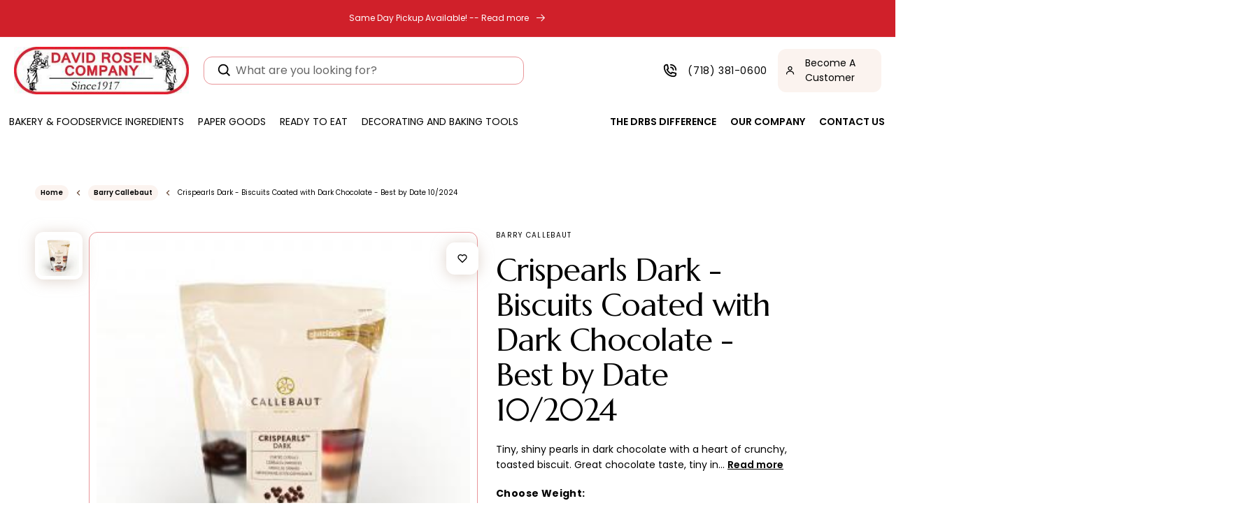

--- FILE ---
content_type: text/html; charset=utf-8
request_url: https://davidrosenbakerysupply.com/products/crispearlsdark-biscuits-coated-with-dark-chocolate
body_size: 48093
content:
<!doctype html>
<html class="no-js" lang="en">
  <head>
    

    <meta charset="utf-8">
    <meta http-equiv="X-UA-Compatible" content="IE=edge">
    <meta name="viewport" content="width=device-width,initial-scale=1">
    <meta name="theme-color" content="">
    <link rel="canonical" href="https://davidrosenbakerysupply.com/products/crispearlsdark-biscuits-coated-with-dark-chocolate">
    <link rel="preconnect" href="https://cdn.shopify.com" crossorigin>
    <!-- Bootstrap CSS -->
<link rel="stylesheet" href="https://maxcdn.bootstrapcdn.com/bootstrap/4.5.2/css/bootstrap.min.css">
    <script src="https://code.jquery.com/jquery-3.6.0.min.js"></script>
<script src="https://maxcdn.bootstrapcdn.com/bootstrap/4.5.2/js/bootstrap.min.js"></script><link rel="preconnect" href="https://fonts.shopifycdn.com" crossorigin><title>
      Crispearls Dark - Biscuits Coated with Dark Chocolate - Bulk or Wholesale
 &ndash; The One Stop Shop For Retail And Commercial Bakers</title>

    
      <meta name="description" content="Tiny, shiny pearls in dark chocolate with a heart of crunchy, toasted biscuit. Our Dark chocolate Crispearls biscuits are available in bulk or wholesale.">
    

    

<meta property="og:site_name" content="The One Stop Shop For Retail And Commercial Bakers">
<meta property="og:url" content="https://davidrosenbakerysupply.com/products/crispearlsdark-biscuits-coated-with-dark-chocolate">
<meta property="og:title" content="Crispearls Dark - Biscuits Coated with Dark Chocolate - Bulk or Wholesale">
<meta property="og:type" content="product">
<meta property="og:description" content="Tiny, shiny pearls in dark chocolate with a heart of crunchy, toasted biscuit. Our Dark chocolate Crispearls biscuits are available in bulk or wholesale."><meta property="og:image" content="http://davidrosenbakerysupply.com/cdn/shop/files/Callebaut-Chocolate-Crisp-Pearls-4-x-800g-340x343_26e40950-32ae-4f2c-9421-4f373b874fcf.jpg?v=1722414167">
  <meta property="og:image:secure_url" content="https://davidrosenbakerysupply.com/cdn/shop/files/Callebaut-Chocolate-Crisp-Pearls-4-x-800g-340x343_26e40950-32ae-4f2c-9421-4f373b874fcf.jpg?v=1722414167">
  <meta property="og:image:width" content="304">
  <meta property="og:image:height" content="304"><meta property="og:price:amount" content="27.06">
  <meta property="og:price:currency" content="USD"><meta name="twitter:card" content="summary_large_image">
<meta name="twitter:title" content="Crispearls Dark - Biscuits Coated with Dark Chocolate - Bulk or Wholesale">
<meta name="twitter:description" content="Tiny, shiny pearls in dark chocolate with a heart of crunchy, toasted biscuit. Our Dark chocolate Crispearls biscuits are available in bulk or wholesale.">


    <script src="//davidrosenbakerysupply.com/cdn/shop/t/15/assets/global.js?v=113030160603587229651740458068" defer="defer"></script>
    <script src="//davidrosenbakerysupply.com/cdn/shop/t/15/assets/format_money.js?v=43053742065569553181740458068"></script>
  <script src="//searchserverapi.com/widgets/shopify/init.js?a=8J7T2s4d8L"></script>
    <script>window.performance && window.performance.mark && window.performance.mark('shopify.content_for_header.start');</script><meta id="shopify-digital-wallet" name="shopify-digital-wallet" content="/17519743/digital_wallets/dialog">
<meta name="shopify-checkout-api-token" content="abbf5926e9bdb6f70573df986bd5d110">
<link rel="alternate" type="application/json+oembed" href="https://davidrosenbakerysupply.com/products/crispearlsdark-biscuits-coated-with-dark-chocolate.oembed">
<script async="async" src="/checkouts/internal/preloads.js?locale=en-US"></script>
<link rel="preconnect" href="https://shop.app" crossorigin="anonymous">
<script async="async" src="https://shop.app/checkouts/internal/preloads.js?locale=en-US&shop_id=17519743" crossorigin="anonymous"></script>
<script id="apple-pay-shop-capabilities" type="application/json">{"shopId":17519743,"countryCode":"US","currencyCode":"USD","merchantCapabilities":["supports3DS"],"merchantId":"gid:\/\/shopify\/Shop\/17519743","merchantName":"The One Stop Shop For Retail And Commercial Bakers","requiredBillingContactFields":["postalAddress","email"],"requiredShippingContactFields":["postalAddress","email"],"shippingType":"shipping","supportedNetworks":["visa","masterCard","amex","discover","elo","jcb"],"total":{"type":"pending","label":"The One Stop Shop For Retail And Commercial Bakers","amount":"1.00"},"shopifyPaymentsEnabled":true,"supportsSubscriptions":true}</script>
<script id="shopify-features" type="application/json">{"accessToken":"abbf5926e9bdb6f70573df986bd5d110","betas":["rich-media-storefront-analytics"],"domain":"davidrosenbakerysupply.com","predictiveSearch":true,"shopId":17519743,"locale":"en"}</script>
<script>var Shopify = Shopify || {};
Shopify.shop = "davidrosenbakerysupply.myshopify.com";
Shopify.locale = "en";
Shopify.currency = {"active":"USD","rate":"1.0"};
Shopify.country = "US";
Shopify.theme = {"name":"working on 25\/02\/2025","id":144340811973,"schema_name":"Dawn","schema_version":"6.0.2","theme_store_id":null,"role":"main"};
Shopify.theme.handle = "null";
Shopify.theme.style = {"id":null,"handle":null};
Shopify.cdnHost = "davidrosenbakerysupply.com/cdn";
Shopify.routes = Shopify.routes || {};
Shopify.routes.root = "/";</script>
<script type="module">!function(o){(o.Shopify=o.Shopify||{}).modules=!0}(window);</script>
<script>!function(o){function n(){var o=[];function n(){o.push(Array.prototype.slice.apply(arguments))}return n.q=o,n}var t=o.Shopify=o.Shopify||{};t.loadFeatures=n(),t.autoloadFeatures=n()}(window);</script>
<script>
  window.ShopifyPay = window.ShopifyPay || {};
  window.ShopifyPay.apiHost = "shop.app\/pay";
  window.ShopifyPay.redirectState = null;
</script>
<script id="shop-js-analytics" type="application/json">{"pageType":"product"}</script>
<script defer="defer" async type="module" src="//davidrosenbakerysupply.com/cdn/shopifycloud/shop-js/modules/v2/client.init-shop-cart-sync_IZsNAliE.en.esm.js"></script>
<script defer="defer" async type="module" src="//davidrosenbakerysupply.com/cdn/shopifycloud/shop-js/modules/v2/chunk.common_0OUaOowp.esm.js"></script>
<script type="module">
  await import("//davidrosenbakerysupply.com/cdn/shopifycloud/shop-js/modules/v2/client.init-shop-cart-sync_IZsNAliE.en.esm.js");
await import("//davidrosenbakerysupply.com/cdn/shopifycloud/shop-js/modules/v2/chunk.common_0OUaOowp.esm.js");

  window.Shopify.SignInWithShop?.initShopCartSync?.({"fedCMEnabled":true,"windoidEnabled":true});

</script>
<script>
  window.Shopify = window.Shopify || {};
  if (!window.Shopify.featureAssets) window.Shopify.featureAssets = {};
  window.Shopify.featureAssets['shop-js'] = {"shop-cart-sync":["modules/v2/client.shop-cart-sync_DLOhI_0X.en.esm.js","modules/v2/chunk.common_0OUaOowp.esm.js"],"init-fed-cm":["modules/v2/client.init-fed-cm_C6YtU0w6.en.esm.js","modules/v2/chunk.common_0OUaOowp.esm.js"],"shop-button":["modules/v2/client.shop-button_BCMx7GTG.en.esm.js","modules/v2/chunk.common_0OUaOowp.esm.js"],"shop-cash-offers":["modules/v2/client.shop-cash-offers_BT26qb5j.en.esm.js","modules/v2/chunk.common_0OUaOowp.esm.js","modules/v2/chunk.modal_CGo_dVj3.esm.js"],"init-windoid":["modules/v2/client.init-windoid_B9PkRMql.en.esm.js","modules/v2/chunk.common_0OUaOowp.esm.js"],"init-shop-email-lookup-coordinator":["modules/v2/client.init-shop-email-lookup-coordinator_DZkqjsbU.en.esm.js","modules/v2/chunk.common_0OUaOowp.esm.js"],"shop-toast-manager":["modules/v2/client.shop-toast-manager_Di2EnuM7.en.esm.js","modules/v2/chunk.common_0OUaOowp.esm.js"],"shop-login-button":["modules/v2/client.shop-login-button_BtqW_SIO.en.esm.js","modules/v2/chunk.common_0OUaOowp.esm.js","modules/v2/chunk.modal_CGo_dVj3.esm.js"],"avatar":["modules/v2/client.avatar_BTnouDA3.en.esm.js"],"pay-button":["modules/v2/client.pay-button_CWa-C9R1.en.esm.js","modules/v2/chunk.common_0OUaOowp.esm.js"],"init-shop-cart-sync":["modules/v2/client.init-shop-cart-sync_IZsNAliE.en.esm.js","modules/v2/chunk.common_0OUaOowp.esm.js"],"init-customer-accounts":["modules/v2/client.init-customer-accounts_DenGwJTU.en.esm.js","modules/v2/client.shop-login-button_BtqW_SIO.en.esm.js","modules/v2/chunk.common_0OUaOowp.esm.js","modules/v2/chunk.modal_CGo_dVj3.esm.js"],"init-shop-for-new-customer-accounts":["modules/v2/client.init-shop-for-new-customer-accounts_JdHXxpS9.en.esm.js","modules/v2/client.shop-login-button_BtqW_SIO.en.esm.js","modules/v2/chunk.common_0OUaOowp.esm.js","modules/v2/chunk.modal_CGo_dVj3.esm.js"],"init-customer-accounts-sign-up":["modules/v2/client.init-customer-accounts-sign-up_D6__K_p8.en.esm.js","modules/v2/client.shop-login-button_BtqW_SIO.en.esm.js","modules/v2/chunk.common_0OUaOowp.esm.js","modules/v2/chunk.modal_CGo_dVj3.esm.js"],"checkout-modal":["modules/v2/client.checkout-modal_C_ZQDY6s.en.esm.js","modules/v2/chunk.common_0OUaOowp.esm.js","modules/v2/chunk.modal_CGo_dVj3.esm.js"],"shop-follow-button":["modules/v2/client.shop-follow-button_XetIsj8l.en.esm.js","modules/v2/chunk.common_0OUaOowp.esm.js","modules/v2/chunk.modal_CGo_dVj3.esm.js"],"lead-capture":["modules/v2/client.lead-capture_DvA72MRN.en.esm.js","modules/v2/chunk.common_0OUaOowp.esm.js","modules/v2/chunk.modal_CGo_dVj3.esm.js"],"shop-login":["modules/v2/client.shop-login_ClXNxyh6.en.esm.js","modules/v2/chunk.common_0OUaOowp.esm.js","modules/v2/chunk.modal_CGo_dVj3.esm.js"],"payment-terms":["modules/v2/client.payment-terms_CNlwjfZz.en.esm.js","modules/v2/chunk.common_0OUaOowp.esm.js","modules/v2/chunk.modal_CGo_dVj3.esm.js"]};
</script>
<script>(function() {
  var isLoaded = false;
  function asyncLoad() {
    if (isLoaded) return;
    isLoaded = true;
    var urls = ["\/\/searchserverapi1.com\/widgets\/shopify\/init.js?a=0H6Z9h8E2n\u0026shop=davidrosenbakerysupply.myshopify.com"];
    for (var i = 0; i < urls.length; i++) {
      var s = document.createElement('script');
      s.type = 'text/javascript';
      s.async = true;
      s.src = urls[i];
      var x = document.getElementsByTagName('script')[0];
      x.parentNode.insertBefore(s, x);
    }
  };
  if(window.attachEvent) {
    window.attachEvent('onload', asyncLoad);
  } else {
    window.addEventListener('load', asyncLoad, false);
  }
})();</script>
<script id="__st">var __st={"a":17519743,"offset":-18000,"reqid":"9f1b957b-0452-4bcb-8557-82481702cafa-1768416017","pageurl":"davidrosenbakerysupply.com\/products\/crispearlsdark-biscuits-coated-with-dark-chocolate","u":"84eb0a11b047","p":"product","rtyp":"product","rid":8041071345861};</script>
<script>window.ShopifyPaypalV4VisibilityTracking = true;</script>
<script id="form-persister">!function(){'use strict';const t='contact',e='new_comment',n=[[t,t],['blogs',e],['comments',e],[t,'customer']],o='password',r='form_key',c=['recaptcha-v3-token','g-recaptcha-response','h-captcha-response',o],s=()=>{try{return window.sessionStorage}catch{return}},i='__shopify_v',u=t=>t.elements[r],a=function(){const t=[...n].map((([t,e])=>`form[action*='/${t}']:not([data-nocaptcha='true']) input[name='form_type'][value='${e}']`)).join(',');var e;return e=t,()=>e?[...document.querySelectorAll(e)].map((t=>t.form)):[]}();function m(t){const e=u(t);a().includes(t)&&(!e||!e.value)&&function(t){try{if(!s())return;!function(t){const e=s();if(!e)return;const n=u(t);if(!n)return;const o=n.value;o&&e.removeItem(o)}(t);const e=Array.from(Array(32),(()=>Math.random().toString(36)[2])).join('');!function(t,e){u(t)||t.append(Object.assign(document.createElement('input'),{type:'hidden',name:r})),t.elements[r].value=e}(t,e),function(t,e){const n=s();if(!n)return;const r=[...t.querySelectorAll(`input[type='${o}']`)].map((({name:t})=>t)),u=[...c,...r],a={};for(const[o,c]of new FormData(t).entries())u.includes(o)||(a[o]=c);n.setItem(e,JSON.stringify({[i]:1,action:t.action,data:a}))}(t,e)}catch(e){console.error('failed to persist form',e)}}(t)}const f=t=>{if('true'===t.dataset.persistBound)return;const e=function(t,e){const n=function(t){return'function'==typeof t.submit?t.submit:HTMLFormElement.prototype.submit}(t).bind(t);return function(){let t;return()=>{t||(t=!0,(()=>{try{e(),n()}catch(t){(t=>{console.error('form submit failed',t)})(t)}})(),setTimeout((()=>t=!1),250))}}()}(t,(()=>{m(t)}));!function(t,e){if('function'==typeof t.submit&&'function'==typeof e)try{t.submit=e}catch{}}(t,e),t.addEventListener('submit',(t=>{t.preventDefault(),e()})),t.dataset.persistBound='true'};!function(){function t(t){const e=(t=>{const e=t.target;return e instanceof HTMLFormElement?e:e&&e.form})(t);e&&m(e)}document.addEventListener('submit',t),document.addEventListener('DOMContentLoaded',(()=>{const e=a();for(const t of e)f(t);var n;n=document.body,new window.MutationObserver((t=>{for(const e of t)if('childList'===e.type&&e.addedNodes.length)for(const t of e.addedNodes)1===t.nodeType&&'FORM'===t.tagName&&a().includes(t)&&f(t)})).observe(n,{childList:!0,subtree:!0,attributes:!1}),document.removeEventListener('submit',t)}))}()}();</script>
<script integrity="sha256-4kQ18oKyAcykRKYeNunJcIwy7WH5gtpwJnB7kiuLZ1E=" data-source-attribution="shopify.loadfeatures" defer="defer" src="//davidrosenbakerysupply.com/cdn/shopifycloud/storefront/assets/storefront/load_feature-a0a9edcb.js" crossorigin="anonymous"></script>
<script crossorigin="anonymous" defer="defer" src="//davidrosenbakerysupply.com/cdn/shopifycloud/storefront/assets/shopify_pay/storefront-65b4c6d7.js?v=20250812"></script>
<script data-source-attribution="shopify.dynamic_checkout.dynamic.init">var Shopify=Shopify||{};Shopify.PaymentButton=Shopify.PaymentButton||{isStorefrontPortableWallets:!0,init:function(){window.Shopify.PaymentButton.init=function(){};var t=document.createElement("script");t.src="https://davidrosenbakerysupply.com/cdn/shopifycloud/portable-wallets/latest/portable-wallets.en.js",t.type="module",document.head.appendChild(t)}};
</script>
<script data-source-attribution="shopify.dynamic_checkout.buyer_consent">
  function portableWalletsHideBuyerConsent(e){var t=document.getElementById("shopify-buyer-consent"),n=document.getElementById("shopify-subscription-policy-button");t&&n&&(t.classList.add("hidden"),t.setAttribute("aria-hidden","true"),n.removeEventListener("click",e))}function portableWalletsShowBuyerConsent(e){var t=document.getElementById("shopify-buyer-consent"),n=document.getElementById("shopify-subscription-policy-button");t&&n&&(t.classList.remove("hidden"),t.removeAttribute("aria-hidden"),n.addEventListener("click",e))}window.Shopify?.PaymentButton&&(window.Shopify.PaymentButton.hideBuyerConsent=portableWalletsHideBuyerConsent,window.Shopify.PaymentButton.showBuyerConsent=portableWalletsShowBuyerConsent);
</script>
<script data-source-attribution="shopify.dynamic_checkout.cart.bootstrap">document.addEventListener("DOMContentLoaded",(function(){function t(){return document.querySelector("shopify-accelerated-checkout-cart, shopify-accelerated-checkout")}if(t())Shopify.PaymentButton.init();else{new MutationObserver((function(e,n){t()&&(Shopify.PaymentButton.init(),n.disconnect())})).observe(document.body,{childList:!0,subtree:!0})}}));
</script>
<link id="shopify-accelerated-checkout-styles" rel="stylesheet" media="screen" href="https://davidrosenbakerysupply.com/cdn/shopifycloud/portable-wallets/latest/accelerated-checkout-backwards-compat.css" crossorigin="anonymous">
<style id="shopify-accelerated-checkout-cart">
        #shopify-buyer-consent {
  margin-top: 1em;
  display: inline-block;
  width: 100%;
}

#shopify-buyer-consent.hidden {
  display: none;
}

#shopify-subscription-policy-button {
  background: none;
  border: none;
  padding: 0;
  text-decoration: underline;
  font-size: inherit;
  cursor: pointer;
}

#shopify-subscription-policy-button::before {
  box-shadow: none;
}

      </style>
<script id="sections-script" data-sections="product-recommendations,header,footer" defer="defer" src="//davidrosenbakerysupply.com/cdn/shop/t/15/compiled_assets/scripts.js?9508"></script>
<script>window.performance && window.performance.mark && window.performance.mark('shopify.content_for_header.end');</script>


    <style data-shopify>
            @font-face {
  font-family: Poppins;
  font-weight: 400;
  font-style: normal;
  font-display: swap;
  src: url("//davidrosenbakerysupply.com/cdn/fonts/poppins/poppins_n4.0ba78fa5af9b0e1a374041b3ceaadf0a43b41362.woff2") format("woff2"),
       url("//davidrosenbakerysupply.com/cdn/fonts/poppins/poppins_n4.214741a72ff2596839fc9760ee7a770386cf16ca.woff") format("woff");
}

            @font-face {
  font-family: Poppins;
  font-weight: 700;
  font-style: normal;
  font-display: swap;
  src: url("//davidrosenbakerysupply.com/cdn/fonts/poppins/poppins_n7.56758dcf284489feb014a026f3727f2f20a54626.woff2") format("woff2"),
       url("//davidrosenbakerysupply.com/cdn/fonts/poppins/poppins_n7.f34f55d9b3d3205d2cd6f64955ff4b36f0cfd8da.woff") format("woff");
}

            @font-face {
  font-family: Poppins;
  font-weight: 400;
  font-style: italic;
  font-display: swap;
  src: url("//davidrosenbakerysupply.com/cdn/fonts/poppins/poppins_i4.846ad1e22474f856bd6b81ba4585a60799a9f5d2.woff2") format("woff2"),
       url("//davidrosenbakerysupply.com/cdn/fonts/poppins/poppins_i4.56b43284e8b52fc64c1fd271f289a39e8477e9ec.woff") format("woff");
}

            @font-face {
  font-family: Poppins;
  font-weight: 700;
  font-style: italic;
  font-display: swap;
  src: url("//davidrosenbakerysupply.com/cdn/fonts/poppins/poppins_i7.42fd71da11e9d101e1e6c7932199f925f9eea42d.woff2") format("woff2"),
       url("//davidrosenbakerysupply.com/cdn/fonts/poppins/poppins_i7.ec8499dbd7616004e21155106d13837fff4cf556.woff") format("woff");
}

            @font-face {
  font-family: Assistant;
  font-weight: 400;
  font-style: normal;
  font-display: swap;
  src: url("//davidrosenbakerysupply.com/cdn/fonts/assistant/assistant_n4.9120912a469cad1cc292572851508ca49d12e768.woff2") format("woff2"),
       url("//davidrosenbakerysupply.com/cdn/fonts/assistant/assistant_n4.6e9875ce64e0fefcd3f4446b7ec9036b3ddd2985.woff") format("woff");
}


            :root {
              --font-body-family: Poppins, sans-serif;
              --font-body-style: normal;
              --font-body-weight: 400;
              --font-body-weight-bold: 700;

              --font-heading-family: Assistant, sans-serif;
              --font-heading-style: normal;
              --font-heading-weight: 400;

              --font-body-scale: 1.0;
              --font-heading-scale: 1.0;

              --color-base-text: 0, 0, 0;
              --color-shadow: 0, 0, 0;
              --color-base-background-1: 255, 255, 255;
              --color-base-background-2: 243, 243, 243;
              --color-base-solid-button-labels: 255, 255, 255;
              --color-base-outline-button-labels: 242, 208, 83;
              --color-base-accent-1: 0, 0, 0;
              --color-base-accent-2: 218, 118, 45;
              --payment-terms-background-color: #ffffff;

              --gradient-base-background-1: #ffffff;
              --gradient-base-background-2: #f3f3f3;
              --gradient-base-accent-1: #000000;
              --gradient-base-accent-2: #da762d;

              --media-padding: px;
              --media-border-opacity: 0.05;
              --media-border-width: 1px;
              --media-radius: 0px;
              --media-shadow-opacity: 0.0;
              --media-shadow-horizontal-offset: 0px;
              --media-shadow-vertical-offset: 4px;
              --media-shadow-blur-radius: 5px;
              --media-shadow-visible: 0;

              --page-width: 130rem;
              --page-width-margin: 0rem;

              --card-image-padding: 0.0rem;
              --card-corner-radius: 0.0rem;
              --card-text-alignment: left;
              --card-border-width: 0.0rem;
              --card-border-opacity: 0.1;
              --card-shadow-opacity: 0.0;
              --card-shadow-visible: 0;
              --card-shadow-horizontal-offset: 0.0rem;
              --card-shadow-vertical-offset: 0.4rem;
              --card-shadow-blur-radius: 0.5rem;

              --badge-corner-radius: 4.0rem;

              --popup-border-width: 1px;
              --popup-border-opacity: 0.1;
              --popup-corner-radius: 0px;
              --popup-shadow-opacity: 0.0;
              --popup-shadow-horizontal-offset: 0px;
              --popup-shadow-vertical-offset: 4px;
              --popup-shadow-blur-radius: 5px;

              --drawer-border-width: 1px;
              --drawer-border-opacity: 0.1;
              --drawer-shadow-opacity: 0.0;
              --drawer-shadow-horizontal-offset: 0px;
              --drawer-shadow-vertical-offset: 4px;
              --drawer-shadow-blur-radius: 5px;

              --spacing-sections-desktop: 0px;
              --spacing-sections-mobile: 0px;

              --grid-desktop-vertical-spacing: 16px;
              --grid-desktop-horizontal-spacing: 16px;
              --grid-mobile-vertical-spacing: 8px;
              --grid-mobile-horizontal-spacing: 8px;

              --text-boxes-border-opacity: 0.1;
              --text-boxes-border-width: 0px;
              --text-boxes-radius: 0px;
              --text-boxes-shadow-opacity: 0.0;
              --text-boxes-shadow-visible: 0;
              --text-boxes-shadow-horizontal-offset: 0px;
              --text-boxes-shadow-vertical-offset: 4px;
              --text-boxes-shadow-blur-radius: 5px;

              --buttons-radius: 0px;
              --buttons-radius-outset: 0px;
              --buttons-border-width: 1px;
              --buttons-border-opacity: 1.0;
              --buttons-shadow-opacity: 0.0;
              --buttons-shadow-visible: 0;
              --buttons-shadow-horizontal-offset: 0px;
              --buttons-shadow-vertical-offset: 4px;
              --buttons-shadow-blur-radius: 5px;
              --buttons-border-offset: 0px;

              --inputs-radius: 0px;
              --inputs-border-width: 1px;
              --inputs-border-opacity: 0.55;
              --inputs-shadow-opacity: 0.0;
              --inputs-shadow-horizontal-offset: 0px;
              --inputs-margin-offset: 0px;
              --inputs-shadow-vertical-offset: 4px;
              --inputs-shadow-blur-radius: 5px;
              --inputs-radius-outset: 0px;

              --variant-pills-radius: 40px;
              --variant-pills-border-width: 1px;
              --variant-pills-border-opacity: 0.55;
              --variant-pills-shadow-opacity: 0.0;
              --variant-pills-shadow-horizontal-offset: 0px;
              --variant-pills-shadow-vertical-offset: 4px;
              --variant-pills-shadow-blur-radius: 5px;
            }

            *,
            *::before,
            *::after {
              box-sizing: inherit;
            }

            html {
              box-sizing: border-box;
              font-size: calc(var(--font-body-scale) * 62.5%);
              height: 100%;
            }

            body {
              display: grid;
              grid-template-rows: auto auto 1fr auto;
              grid-template-columns: 100%;
              min-height: 100%;
              margin: 0;
              font-size: 1.5rem;
              letter-spacing: 0.06rem;
              line-height: calc(1 + 0.8 / var(--font-body-scale));
              font-family: var(--font-body-family);
              font-style: var(--font-body-style);
              font-weight: var(--font-body-weight);
            }

            @media screen and (min-width: 750px) {
              body {
                font-size: 1.6rem;
              }
            }
            ul.recproducts .recproduct {
          padding: 10px 15px;
      }
      .cart-notification {
          transform: translateY(-120%);
      }
    </style>
    <script src="https://ajax.googleapis.com/ajax/libs/jquery/3.6.0/jquery.min.js"></script>

    <link rel="stylesheet" href="https://cdnjs.cloudflare.com/ajax/libs/font-awesome/4.7.0/css/font-awesome.min.css">

    <link href="//davidrosenbakerysupply.com/cdn/shop/t/15/assets/base.css?v=12262625010940011521740458068" rel="stylesheet" type="text/css" media="all" />
    <link href="//davidrosenbakerysupply.com/cdn/shop/t/15/assets/custome-sec.css?v=154949441638211752891754373561" rel="stylesheet" type="text/css" media="all" />
    <link href="//davidrosenbakerysupply.com/cdn/shop/t/15/assets/style.css?v=140338313573181145241754376089" rel="stylesheet" type="text/css" media="all" />
    <link href="//davidrosenbakerysupply.com/cdn/shop/t/15/assets/about-contact.css?v=153283546854635717231740458068" rel="stylesheet" type="text/css" media="all" />
    <link rel="stylesheet" href="https://cdnjs.cloudflare.com/ajax/libs/slick-carousel/1.8.1/slick.min.css">
    <link rel="stylesheet" href="https://cdnjs.cloudflare.com/ajax/libs/slick-carousel/1.8.1/slick-theme.min.css"><link rel="preload" as="font" href="//davidrosenbakerysupply.com/cdn/fonts/poppins/poppins_n4.0ba78fa5af9b0e1a374041b3ceaadf0a43b41362.woff2" type="font/woff2" crossorigin><link rel="preload" as="font" href="//davidrosenbakerysupply.com/cdn/fonts/assistant/assistant_n4.9120912a469cad1cc292572851508ca49d12e768.woff2" type="font/woff2" crossorigin><link
        rel="stylesheet"
        href="//davidrosenbakerysupply.com/cdn/shop/t/15/assets/component-predictive-search.css?v=165644661289088488651740458068"
        media="print"
        onload="this.media='all'"
      ><script>
      document.documentElement.className = document.documentElement.className.replace('no-js', 'js');
      if (Shopify.designMode) {
        document.documentElement.classList.add('shopify-design-mode');
      }
    </script>

    <script src="//davidrosenbakerysupply.com/cdn/shop/t/15/assets/scqb-tmp-2017210342.js?v=132784206892842257171740458068" type="text/javascript"></script>
  
  
  <!-- Google Tag Manager -->
<script>(function(w,d,s,l,i){w[l]=w[l]||[];w[l].push({'gtm.start':
new Date().getTime(),event:'gtm.js'});var f=d.getElementsByTagName(s)[0],
j=d.createElement(s),dl=l!='dataLayer'?'&l='+l:'';j.async=true;j.src=
'https://www.googletagmanager.com/gtm.js?id='+i+dl;f.parentNode.insertBefore(j,f);
})(window,document,'script','dataLayer','GTM-5BV839NK');</script>
<!-- End Google Tag Manager -->
    
  <meta name="google-site-verification" content="5elkMGlu7Iuue_z2iX-DIOa3m5BjuIXxBII7s9W7Fvc" />
  <link href="https://monorail-edge.shopifysvc.com" rel="dns-prefetch">
<script>(function(){if ("sendBeacon" in navigator && "performance" in window) {try {var session_token_from_headers = performance.getEntriesByType('navigation')[0].serverTiming.find(x => x.name == '_s').description;} catch {var session_token_from_headers = undefined;}var session_cookie_matches = document.cookie.match(/_shopify_s=([^;]*)/);var session_token_from_cookie = session_cookie_matches && session_cookie_matches.length === 2 ? session_cookie_matches[1] : "";var session_token = session_token_from_headers || session_token_from_cookie || "";function handle_abandonment_event(e) {var entries = performance.getEntries().filter(function(entry) {return /monorail-edge.shopifysvc.com/.test(entry.name);});if (!window.abandonment_tracked && entries.length === 0) {window.abandonment_tracked = true;var currentMs = Date.now();var navigation_start = performance.timing.navigationStart;var payload = {shop_id: 17519743,url: window.location.href,navigation_start,duration: currentMs - navigation_start,session_token,page_type: "product"};window.navigator.sendBeacon("https://monorail-edge.shopifysvc.com/v1/produce", JSON.stringify({schema_id: "online_store_buyer_site_abandonment/1.1",payload: payload,metadata: {event_created_at_ms: currentMs,event_sent_at_ms: currentMs}}));}}window.addEventListener('pagehide', handle_abandonment_event);}}());</script>
<script id="web-pixels-manager-setup">(function e(e,d,r,n,o){if(void 0===o&&(o={}),!Boolean(null===(a=null===(i=window.Shopify)||void 0===i?void 0:i.analytics)||void 0===a?void 0:a.replayQueue)){var i,a;window.Shopify=window.Shopify||{};var t=window.Shopify;t.analytics=t.analytics||{};var s=t.analytics;s.replayQueue=[],s.publish=function(e,d,r){return s.replayQueue.push([e,d,r]),!0};try{self.performance.mark("wpm:start")}catch(e){}var l=function(){var e={modern:/Edge?\/(1{2}[4-9]|1[2-9]\d|[2-9]\d{2}|\d{4,})\.\d+(\.\d+|)|Firefox\/(1{2}[4-9]|1[2-9]\d|[2-9]\d{2}|\d{4,})\.\d+(\.\d+|)|Chrom(ium|e)\/(9{2}|\d{3,})\.\d+(\.\d+|)|(Maci|X1{2}).+ Version\/(15\.\d+|(1[6-9]|[2-9]\d|\d{3,})\.\d+)([,.]\d+|)( \(\w+\)|)( Mobile\/\w+|) Safari\/|Chrome.+OPR\/(9{2}|\d{3,})\.\d+\.\d+|(CPU[ +]OS|iPhone[ +]OS|CPU[ +]iPhone|CPU IPhone OS|CPU iPad OS)[ +]+(15[._]\d+|(1[6-9]|[2-9]\d|\d{3,})[._]\d+)([._]\d+|)|Android:?[ /-](13[3-9]|1[4-9]\d|[2-9]\d{2}|\d{4,})(\.\d+|)(\.\d+|)|Android.+Firefox\/(13[5-9]|1[4-9]\d|[2-9]\d{2}|\d{4,})\.\d+(\.\d+|)|Android.+Chrom(ium|e)\/(13[3-9]|1[4-9]\d|[2-9]\d{2}|\d{4,})\.\d+(\.\d+|)|SamsungBrowser\/([2-9]\d|\d{3,})\.\d+/,legacy:/Edge?\/(1[6-9]|[2-9]\d|\d{3,})\.\d+(\.\d+|)|Firefox\/(5[4-9]|[6-9]\d|\d{3,})\.\d+(\.\d+|)|Chrom(ium|e)\/(5[1-9]|[6-9]\d|\d{3,})\.\d+(\.\d+|)([\d.]+$|.*Safari\/(?![\d.]+ Edge\/[\d.]+$))|(Maci|X1{2}).+ Version\/(10\.\d+|(1[1-9]|[2-9]\d|\d{3,})\.\d+)([,.]\d+|)( \(\w+\)|)( Mobile\/\w+|) Safari\/|Chrome.+OPR\/(3[89]|[4-9]\d|\d{3,})\.\d+\.\d+|(CPU[ +]OS|iPhone[ +]OS|CPU[ +]iPhone|CPU IPhone OS|CPU iPad OS)[ +]+(10[._]\d+|(1[1-9]|[2-9]\d|\d{3,})[._]\d+)([._]\d+|)|Android:?[ /-](13[3-9]|1[4-9]\d|[2-9]\d{2}|\d{4,})(\.\d+|)(\.\d+|)|Mobile Safari.+OPR\/([89]\d|\d{3,})\.\d+\.\d+|Android.+Firefox\/(13[5-9]|1[4-9]\d|[2-9]\d{2}|\d{4,})\.\d+(\.\d+|)|Android.+Chrom(ium|e)\/(13[3-9]|1[4-9]\d|[2-9]\d{2}|\d{4,})\.\d+(\.\d+|)|Android.+(UC? ?Browser|UCWEB|U3)[ /]?(15\.([5-9]|\d{2,})|(1[6-9]|[2-9]\d|\d{3,})\.\d+)\.\d+|SamsungBrowser\/(5\.\d+|([6-9]|\d{2,})\.\d+)|Android.+MQ{2}Browser\/(14(\.(9|\d{2,})|)|(1[5-9]|[2-9]\d|\d{3,})(\.\d+|))(\.\d+|)|K[Aa][Ii]OS\/(3\.\d+|([4-9]|\d{2,})\.\d+)(\.\d+|)/},d=e.modern,r=e.legacy,n=navigator.userAgent;return n.match(d)?"modern":n.match(r)?"legacy":"unknown"}(),u="modern"===l?"modern":"legacy",c=(null!=n?n:{modern:"",legacy:""})[u],f=function(e){return[e.baseUrl,"/wpm","/b",e.hashVersion,"modern"===e.buildTarget?"m":"l",".js"].join("")}({baseUrl:d,hashVersion:r,buildTarget:u}),m=function(e){var d=e.version,r=e.bundleTarget,n=e.surface,o=e.pageUrl,i=e.monorailEndpoint;return{emit:function(e){var a=e.status,t=e.errorMsg,s=(new Date).getTime(),l=JSON.stringify({metadata:{event_sent_at_ms:s},events:[{schema_id:"web_pixels_manager_load/3.1",payload:{version:d,bundle_target:r,page_url:o,status:a,surface:n,error_msg:t},metadata:{event_created_at_ms:s}}]});if(!i)return console&&console.warn&&console.warn("[Web Pixels Manager] No Monorail endpoint provided, skipping logging."),!1;try{return self.navigator.sendBeacon.bind(self.navigator)(i,l)}catch(e){}var u=new XMLHttpRequest;try{return u.open("POST",i,!0),u.setRequestHeader("Content-Type","text/plain"),u.send(l),!0}catch(e){return console&&console.warn&&console.warn("[Web Pixels Manager] Got an unhandled error while logging to Monorail."),!1}}}}({version:r,bundleTarget:l,surface:e.surface,pageUrl:self.location.href,monorailEndpoint:e.monorailEndpoint});try{o.browserTarget=l,function(e){var d=e.src,r=e.async,n=void 0===r||r,o=e.onload,i=e.onerror,a=e.sri,t=e.scriptDataAttributes,s=void 0===t?{}:t,l=document.createElement("script"),u=document.querySelector("head"),c=document.querySelector("body");if(l.async=n,l.src=d,a&&(l.integrity=a,l.crossOrigin="anonymous"),s)for(var f in s)if(Object.prototype.hasOwnProperty.call(s,f))try{l.dataset[f]=s[f]}catch(e){}if(o&&l.addEventListener("load",o),i&&l.addEventListener("error",i),u)u.appendChild(l);else{if(!c)throw new Error("Did not find a head or body element to append the script");c.appendChild(l)}}({src:f,async:!0,onload:function(){if(!function(){var e,d;return Boolean(null===(d=null===(e=window.Shopify)||void 0===e?void 0:e.analytics)||void 0===d?void 0:d.initialized)}()){var d=window.webPixelsManager.init(e)||void 0;if(d){var r=window.Shopify.analytics;r.replayQueue.forEach((function(e){var r=e[0],n=e[1],o=e[2];d.publishCustomEvent(r,n,o)})),r.replayQueue=[],r.publish=d.publishCustomEvent,r.visitor=d.visitor,r.initialized=!0}}},onerror:function(){return m.emit({status:"failed",errorMsg:"".concat(f," has failed to load")})},sri:function(e){var d=/^sha384-[A-Za-z0-9+/=]+$/;return"string"==typeof e&&d.test(e)}(c)?c:"",scriptDataAttributes:o}),m.emit({status:"loading"})}catch(e){m.emit({status:"failed",errorMsg:(null==e?void 0:e.message)||"Unknown error"})}}})({shopId: 17519743,storefrontBaseUrl: "https://davidrosenbakerysupply.com",extensionsBaseUrl: "https://extensions.shopifycdn.com/cdn/shopifycloud/web-pixels-manager",monorailEndpoint: "https://monorail-edge.shopifysvc.com/unstable/produce_batch",surface: "storefront-renderer",enabledBetaFlags: ["2dca8a86","a0d5f9d2"],webPixelsConfigList: [{"id":"1269465285","configuration":"{\"apiKey\":\"0H6Z9h8E2n\", \"host\":\"searchserverapi1.com\"}","eventPayloadVersion":"v1","runtimeContext":"STRICT","scriptVersion":"5559ea45e47b67d15b30b79e7c6719da","type":"APP","apiClientId":578825,"privacyPurposes":["ANALYTICS"],"dataSharingAdjustments":{"protectedCustomerApprovalScopes":["read_customer_personal_data"]}},{"id":"shopify-app-pixel","configuration":"{}","eventPayloadVersion":"v1","runtimeContext":"STRICT","scriptVersion":"0450","apiClientId":"shopify-pixel","type":"APP","privacyPurposes":["ANALYTICS","MARKETING"]},{"id":"shopify-custom-pixel","eventPayloadVersion":"v1","runtimeContext":"LAX","scriptVersion":"0450","apiClientId":"shopify-pixel","type":"CUSTOM","privacyPurposes":["ANALYTICS","MARKETING"]}],isMerchantRequest: false,initData: {"shop":{"name":"The One Stop Shop For Retail And Commercial Bakers","paymentSettings":{"currencyCode":"USD"},"myshopifyDomain":"davidrosenbakerysupply.myshopify.com","countryCode":"US","storefrontUrl":"https:\/\/davidrosenbakerysupply.com"},"customer":null,"cart":null,"checkout":null,"productVariants":[{"price":{"amount":27.06,"currencyCode":"USD"},"product":{"title":"Crispearls Dark - Biscuits Coated with Dark Chocolate - Best by Date 10\/2024","vendor":"Barry Callebaut","id":"8041071345861","untranslatedTitle":"Crispearls Dark - Biscuits Coated with Dark Chocolate - Best by Date 10\/2024","url":"\/products\/crispearlsdark-biscuits-coated-with-dark-chocolate","type":"Frozen \u0026 Dairy"},"id":"43905958248645","image":{"src":"\/\/davidrosenbakerysupply.com\/cdn\/shop\/files\/Callebaut-Chocolate-Crisp-Pearls-4-x-800g-340x343_26e40950-32ae-4f2c-9421-4f373b874fcf.jpg?v=1722414167"},"sku":"D-1332","title":"BAG (1.76 LB)","untranslatedTitle":"BAG (1.76 LB)"},{"price":{"amount":87.11,"currencyCode":"USD"},"product":{"title":"Crispearls Dark - Biscuits Coated with Dark Chocolate - Best by Date 10\/2024","vendor":"Barry Callebaut","id":"8041071345861","untranslatedTitle":"Crispearls Dark - Biscuits Coated with Dark Chocolate - Best by Date 10\/2024","url":"\/products\/crispearlsdark-biscuits-coated-with-dark-chocolate","type":"Frozen \u0026 Dairy"},"id":"43905958281413","image":{"src":"\/\/davidrosenbakerysupply.com\/cdn\/shop\/files\/Callebaut-Chocolate-Crisp-Pearls-4-x-800g-340x343_26e40950-32ae-4f2c-9421-4f373b874fcf.jpg?v=1722414167"},"sku":"D-1332*4","title":"CASE (4 BAGS)","untranslatedTitle":"CASE (4 BAGS)"}],"purchasingCompany":null},},"https://davidrosenbakerysupply.com/cdn","7cecd0b6w90c54c6cpe92089d5m57a67346",{"modern":"","legacy":""},{"shopId":"17519743","storefrontBaseUrl":"https:\/\/davidrosenbakerysupply.com","extensionBaseUrl":"https:\/\/extensions.shopifycdn.com\/cdn\/shopifycloud\/web-pixels-manager","surface":"storefront-renderer","enabledBetaFlags":"[\"2dca8a86\", \"a0d5f9d2\"]","isMerchantRequest":"false","hashVersion":"7cecd0b6w90c54c6cpe92089d5m57a67346","publish":"custom","events":"[[\"page_viewed\",{}],[\"product_viewed\",{\"productVariant\":{\"price\":{\"amount\":27.06,\"currencyCode\":\"USD\"},\"product\":{\"title\":\"Crispearls Dark - Biscuits Coated with Dark Chocolate - Best by Date 10\/2024\",\"vendor\":\"Barry Callebaut\",\"id\":\"8041071345861\",\"untranslatedTitle\":\"Crispearls Dark - Biscuits Coated with Dark Chocolate - Best by Date 10\/2024\",\"url\":\"\/products\/crispearlsdark-biscuits-coated-with-dark-chocolate\",\"type\":\"Frozen \u0026 Dairy\"},\"id\":\"43905958248645\",\"image\":{\"src\":\"\/\/davidrosenbakerysupply.com\/cdn\/shop\/files\/Callebaut-Chocolate-Crisp-Pearls-4-x-800g-340x343_26e40950-32ae-4f2c-9421-4f373b874fcf.jpg?v=1722414167\"},\"sku\":\"D-1332\",\"title\":\"BAG (1.76 LB)\",\"untranslatedTitle\":\"BAG (1.76 LB)\"}}]]"});</script><script>
  window.ShopifyAnalytics = window.ShopifyAnalytics || {};
  window.ShopifyAnalytics.meta = window.ShopifyAnalytics.meta || {};
  window.ShopifyAnalytics.meta.currency = 'USD';
  var meta = {"product":{"id":8041071345861,"gid":"gid:\/\/shopify\/Product\/8041071345861","vendor":"Barry Callebaut","type":"Frozen \u0026 Dairy","handle":"crispearlsdark-biscuits-coated-with-dark-chocolate","variants":[{"id":43905958248645,"price":2706,"name":"Crispearls Dark - Biscuits Coated with Dark Chocolate - Best by Date 10\/2024 - BAG (1.76 LB)","public_title":"BAG (1.76 LB)","sku":"D-1332"},{"id":43905958281413,"price":8711,"name":"Crispearls Dark - Biscuits Coated with Dark Chocolate - Best by Date 10\/2024 - CASE (4 BAGS)","public_title":"CASE (4 BAGS)","sku":"D-1332*4"}],"remote":false},"page":{"pageType":"product","resourceType":"product","resourceId":8041071345861,"requestId":"9f1b957b-0452-4bcb-8557-82481702cafa-1768416017"}};
  for (var attr in meta) {
    window.ShopifyAnalytics.meta[attr] = meta[attr];
  }
</script>
<script class="analytics">
  (function () {
    var customDocumentWrite = function(content) {
      var jquery = null;

      if (window.jQuery) {
        jquery = window.jQuery;
      } else if (window.Checkout && window.Checkout.$) {
        jquery = window.Checkout.$;
      }

      if (jquery) {
        jquery('body').append(content);
      }
    };

    var hasLoggedConversion = function(token) {
      if (token) {
        return document.cookie.indexOf('loggedConversion=' + token) !== -1;
      }
      return false;
    }

    var setCookieIfConversion = function(token) {
      if (token) {
        var twoMonthsFromNow = new Date(Date.now());
        twoMonthsFromNow.setMonth(twoMonthsFromNow.getMonth() + 2);

        document.cookie = 'loggedConversion=' + token + '; expires=' + twoMonthsFromNow;
      }
    }

    var trekkie = window.ShopifyAnalytics.lib = window.trekkie = window.trekkie || [];
    if (trekkie.integrations) {
      return;
    }
    trekkie.methods = [
      'identify',
      'page',
      'ready',
      'track',
      'trackForm',
      'trackLink'
    ];
    trekkie.factory = function(method) {
      return function() {
        var args = Array.prototype.slice.call(arguments);
        args.unshift(method);
        trekkie.push(args);
        return trekkie;
      };
    };
    for (var i = 0; i < trekkie.methods.length; i++) {
      var key = trekkie.methods[i];
      trekkie[key] = trekkie.factory(key);
    }
    trekkie.load = function(config) {
      trekkie.config = config || {};
      trekkie.config.initialDocumentCookie = document.cookie;
      var first = document.getElementsByTagName('script')[0];
      var script = document.createElement('script');
      script.type = 'text/javascript';
      script.onerror = function(e) {
        var scriptFallback = document.createElement('script');
        scriptFallback.type = 'text/javascript';
        scriptFallback.onerror = function(error) {
                var Monorail = {
      produce: function produce(monorailDomain, schemaId, payload) {
        var currentMs = new Date().getTime();
        var event = {
          schema_id: schemaId,
          payload: payload,
          metadata: {
            event_created_at_ms: currentMs,
            event_sent_at_ms: currentMs
          }
        };
        return Monorail.sendRequest("https://" + monorailDomain + "/v1/produce", JSON.stringify(event));
      },
      sendRequest: function sendRequest(endpointUrl, payload) {
        // Try the sendBeacon API
        if (window && window.navigator && typeof window.navigator.sendBeacon === 'function' && typeof window.Blob === 'function' && !Monorail.isIos12()) {
          var blobData = new window.Blob([payload], {
            type: 'text/plain'
          });

          if (window.navigator.sendBeacon(endpointUrl, blobData)) {
            return true;
          } // sendBeacon was not successful

        } // XHR beacon

        var xhr = new XMLHttpRequest();

        try {
          xhr.open('POST', endpointUrl);
          xhr.setRequestHeader('Content-Type', 'text/plain');
          xhr.send(payload);
        } catch (e) {
          console.log(e);
        }

        return false;
      },
      isIos12: function isIos12() {
        return window.navigator.userAgent.lastIndexOf('iPhone; CPU iPhone OS 12_') !== -1 || window.navigator.userAgent.lastIndexOf('iPad; CPU OS 12_') !== -1;
      }
    };
    Monorail.produce('monorail-edge.shopifysvc.com',
      'trekkie_storefront_load_errors/1.1',
      {shop_id: 17519743,
      theme_id: 144340811973,
      app_name: "storefront",
      context_url: window.location.href,
      source_url: "//davidrosenbakerysupply.com/cdn/s/trekkie.storefront.55c6279c31a6628627b2ba1c5ff367020da294e2.min.js"});

        };
        scriptFallback.async = true;
        scriptFallback.src = '//davidrosenbakerysupply.com/cdn/s/trekkie.storefront.55c6279c31a6628627b2ba1c5ff367020da294e2.min.js';
        first.parentNode.insertBefore(scriptFallback, first);
      };
      script.async = true;
      script.src = '//davidrosenbakerysupply.com/cdn/s/trekkie.storefront.55c6279c31a6628627b2ba1c5ff367020da294e2.min.js';
      first.parentNode.insertBefore(script, first);
    };
    trekkie.load(
      {"Trekkie":{"appName":"storefront","development":false,"defaultAttributes":{"shopId":17519743,"isMerchantRequest":null,"themeId":144340811973,"themeCityHash":"5157014874734327512","contentLanguage":"en","currency":"USD"},"isServerSideCookieWritingEnabled":true,"monorailRegion":"shop_domain","enabledBetaFlags":["65f19447"]},"Session Attribution":{},"S2S":{"facebookCapiEnabled":false,"source":"trekkie-storefront-renderer","apiClientId":580111}}
    );

    var loaded = false;
    trekkie.ready(function() {
      if (loaded) return;
      loaded = true;

      window.ShopifyAnalytics.lib = window.trekkie;

      var originalDocumentWrite = document.write;
      document.write = customDocumentWrite;
      try { window.ShopifyAnalytics.merchantGoogleAnalytics.call(this); } catch(error) {};
      document.write = originalDocumentWrite;

      window.ShopifyAnalytics.lib.page(null,{"pageType":"product","resourceType":"product","resourceId":8041071345861,"requestId":"9f1b957b-0452-4bcb-8557-82481702cafa-1768416017","shopifyEmitted":true});

      var match = window.location.pathname.match(/checkouts\/(.+)\/(thank_you|post_purchase)/)
      var token = match? match[1]: undefined;
      if (!hasLoggedConversion(token)) {
        setCookieIfConversion(token);
        window.ShopifyAnalytics.lib.track("Viewed Product",{"currency":"USD","variantId":43905958248645,"productId":8041071345861,"productGid":"gid:\/\/shopify\/Product\/8041071345861","name":"Crispearls Dark - Biscuits Coated with Dark Chocolate - Best by Date 10\/2024 - BAG (1.76 LB)","price":"27.06","sku":"D-1332","brand":"Barry Callebaut","variant":"BAG (1.76 LB)","category":"Frozen \u0026 Dairy","nonInteraction":true,"remote":false},undefined,undefined,{"shopifyEmitted":true});
      window.ShopifyAnalytics.lib.track("monorail:\/\/trekkie_storefront_viewed_product\/1.1",{"currency":"USD","variantId":43905958248645,"productId":8041071345861,"productGid":"gid:\/\/shopify\/Product\/8041071345861","name":"Crispearls Dark - Biscuits Coated with Dark Chocolate - Best by Date 10\/2024 - BAG (1.76 LB)","price":"27.06","sku":"D-1332","brand":"Barry Callebaut","variant":"BAG (1.76 LB)","category":"Frozen \u0026 Dairy","nonInteraction":true,"remote":false,"referer":"https:\/\/davidrosenbakerysupply.com\/products\/crispearlsdark-biscuits-coated-with-dark-chocolate"});
      }
    });


        var eventsListenerScript = document.createElement('script');
        eventsListenerScript.async = true;
        eventsListenerScript.src = "//davidrosenbakerysupply.com/cdn/shopifycloud/storefront/assets/shop_events_listener-3da45d37.js";
        document.getElementsByTagName('head')[0].appendChild(eventsListenerScript);

})();</script>
<script
  defer
  src="https://davidrosenbakerysupply.com/cdn/shopifycloud/perf-kit/shopify-perf-kit-3.0.3.min.js"
  data-application="storefront-renderer"
  data-shop-id="17519743"
  data-render-region="gcp-us-central1"
  data-page-type="product"
  data-theme-instance-id="144340811973"
  data-theme-name="Dawn"
  data-theme-version="6.0.2"
  data-monorail-region="shop_domain"
  data-resource-timing-sampling-rate="10"
  data-shs="true"
  data-shs-beacon="true"
  data-shs-export-with-fetch="true"
  data-shs-logs-sample-rate="1"
  data-shs-beacon-endpoint="https://davidrosenbakerysupply.com/api/collect"
></script>
</head>

  <body class="gradient template-product ">
     <!-- Google Tag Manager (noscript) -->
<noscript><iframe src="https://www.googletagmanager.com/ns.html?id=GTM-5BV839NK"
height="0" width="0" style="display:none;visibility:hidden"></iframe></noscript>
<!-- End Google Tag Manager (noscript) --><div class="webloader">
  <img src="https://cdn.shopify.com/s/files/1/1751/9743/files/ezgif.com-webp-to-gif-converter.gif?v=1728297288">
</div>
<script>
  if ($(window).width() > 750) {
  $( window ).on("load", function() {
    $('.webloader').fadeOut(300);
  });
  }
</script>
<style>
.webloader {
    width: 100%;
    height: 100%;
    background: #fff;
    position: fixed;
    z-index: 10;
    display: flex;
    justify-content: center;
    align-items: center;
}
  .webloader img {
    width: 90px;
    height: auto;
}

  @media only screen and (max-width:749px){
    .webloader {
    display:none;
  }
  }
</style><a class="skip-to-content-link button visually-hidden" href="#MainContent">
      Skip to content
    </a>

<cart-notification>
<div class="cart-notification-wrapper page-width">
<div id="cart-notification" class="cart-notification focus-inset" aria-modal="true" aria-label="Item has been added to your basket" role="dialog" tabindex="-1">

<div class="cart-notification__header">

<h2 class="cart-notification__heading caption-large text-body">

<svg width="26" height="26" viewBox="0 0 26 26" fill="none" xmlns="http://www.w3.org/2000/svg">
<rect width="26" height="26" rx="13" fill="#2DDA7D"/>
<path d="M11.3333 15.9883L8.5891 13.2442L7.41077 14.4225L11.3333 18.345L19.4224 10.2558L18.2441 9.07751L11.3333 15.9883Z" fill="#605D5B"/>
</svg>

<span>Item has been added to your basket</span>

</h2>

<button type="button" class="cart-notification__close modal__close-button link link--text focus-inset" aria-label="Close">
<svg width="34" height="34" viewBox="0 0 34 34" fill="none" xmlns="http://www.w3.org/2000/svg">
<rect width="34" height="34" rx="17" fill="#FBF3EF"/>
<path d="M20.4933 12.2866L16.9575 15.8216L13.4225 12.2866L12.2441 13.465L15.7791 17L12.2441 20.535L13.4225 21.7133L16.9575 18.1783L20.4933 21.7133L21.6716 20.535L18.1366 17L21.6716 13.465L20.4933 12.2866Z" fill="#988173"/>
</svg>
</button>

</div>

<div class="drawerWrapper">
<div class="drawerProduct">

<div id="cart-notification-product" class="cart-notification-product"></div>

<div class="viewMore">
<p>Need anything else? Grab one of these to complete your purchase.</p>
</div>
<div id="cart-recommendations" class="cart-notification-product"></div>
</div>
<div class="drawerProductRecommendation">
<ul class=" grid product-grid " role="list" >

<li class="grid__item">


<link href="//davidrosenbakerysupply.com/cdn/shop/t/15/assets/component-rating.css?v=24573085263941240431740458068" rel="stylesheet" type="text/css" media="all" />
<div class="card-wrapper underline-links-hover">
    <div class="card
      card--standard
       card--media
      
      
      "
      style="--ratio-percent: 100%;"
    >
      <div class="card__inner color-background-2 gradient ratio" style="--ratio-percent: 100%;"><div class="card__media">
            <div class="media media--transparent media--hover-effect">

              
              <img
                srcset="//davidrosenbakerysupply.com/cdn/shop/files/TruffleHoney_Product_88035bdc-195e-4ed5-8676-ccfdfb0f80bf.jpg?v=1722412244&width=165 165w,//davidrosenbakerysupply.com/cdn/shop/files/TruffleHoney_Product_88035bdc-195e-4ed5-8676-ccfdfb0f80bf.jpg?v=1722412244&width=360 360w,//davidrosenbakerysupply.com/cdn/shop/files/TruffleHoney_Product_88035bdc-195e-4ed5-8676-ccfdfb0f80bf.jpg?v=1722412244&width=533 533w,//davidrosenbakerysupply.com/cdn/shop/files/TruffleHoney_Product_88035bdc-195e-4ed5-8676-ccfdfb0f80bf.jpg?v=1722412244&width=720 720w,//davidrosenbakerysupply.com/cdn/shop/files/TruffleHoney_Product_88035bdc-195e-4ed5-8676-ccfdfb0f80bf.jpg?v=1722412244&width=940 940w,//davidrosenbakerysupply.com/cdn/shop/files/TruffleHoney_Product_88035bdc-195e-4ed5-8676-ccfdfb0f80bf.jpg?v=1722412244&width=1066 1066w,//davidrosenbakerysupply.com/cdn/shop/files/TruffleHoney_Product_88035bdc-195e-4ed5-8676-ccfdfb0f80bf.jpg?v=1722412244 1387w"
                src="//davidrosenbakerysupply.com/cdn/shop/files/TruffleHoney_Product_88035bdc-195e-4ed5-8676-ccfdfb0f80bf.jpg?v=1722412244&width=533"
                sizes="(min-width: 1300px) 292px, (min-width: 990px) calc((100vw - 130px) / 4), (min-width: 750px) calc((100vw - 120px) / 3), calc((100vw - 35px) / 2)"
                alt="100% Organic White Truffle Acacia Honey 5 LB"
                class="motion-reduce"
                loading="lazy"
                width="1387"
                height="1764"
              >
              
</div>
          </div><div class="card__content">
          <div class="card__information">
            <h3 class="card__heading">
              <a href="/products/100-organic-truffle-honey" id="StandardCardNoMediaLink--8040988999877" class="full-unstyled-link" aria-labelledby="StandardCardNoMediaLink--8040988999877 NoMediaStandardBadge--8040988999877">
                100% Organic White Truffle Acacia Honey 5 LB 
              </a>
            </h3>
          </div>
      
        
<div class="card__badge bottom left discccouuntt"></div>

        </div>
      </div>
      <div class="card__content">
        <div class="card__information"><h3 class="card__heading h5" id="title--8040988999877">
            <a href="/products/100-organic-truffle-honey" id="CardLink--8040988999877" class="full-unstyled-link" aria-labelledby="CardLink--8040988999877 Badge--8040988999877">
              100% Organic White Truffle Acacia Honey 5 LB 
            </a>
          </h3>
          <div class="card-information">
            <span class="caption-large light"></span>
            
            


            
<div class="price ">
  <div class="price__container"><div class="price__regular">
      <span class="visually-hidden visually-hidden--inline">Regular price</span>
      <span class="price-item price-item--regular">
        <span>$195.99</span> 
      </span>
    </div>
    <div class="price__sale">
        <span class="visually-hidden visually-hidden--inline">Regular price</span>
        <span>
          <s class="price-item price-item--regular">
            
               
            
          </s>
        </span><span class="visually-hidden visually-hidden--inline">Sale price</span>
      <span class="price-item price-item--sale price-item--last">
       <span class="bold_price">$195.99</span> 
      </span>
    </div>
    <small class="unit-price caption hidden">
      <span class="visually-hidden">Unit price</span>
      <span class="price-item price-item--last">
        <span></span>
        <span aria-hidden="true">/</span>
        <span class="visually-hidden">&nbsp;per&nbsp;</span>
        <span>
        </span>
      </span>
    </small>
    
    

  </div></div>
  

            

            <div class="ratingwraper"></div>
            
            
            
            
            
            <div class="plusbtnwrapper">
              
              <div class="wish_list" data-product-id="8040988999877">
                <svg width="12" height="12" viewBox="0 0 12 12" fill="none" xmlns="http://www.w3.org/2000/svg">
                  <path d="M5.99979 1.68041C5.36419 1.09597 4.53224 0.771603 3.66879 0.771576C3.21177 0.772052 2.75935 0.862902 2.33758 1.0389C1.91581 1.2149 1.53301 1.47256 1.2112 1.79708C-0.161381 3.17549 -0.160798 5.33149 1.21237 6.70408L5.48937 10.9811C5.58854 11.1555 5.77987 11.2681 5.99979 11.2681C6.09008 11.2672 6.17892 11.2452 6.25916 11.2037C6.33939 11.1623 6.40879 11.1026 6.46179 11.0295L10.7872 6.70408C12.1604 5.33091 12.1604 3.17549 10.786 1.79474C10.4644 1.47083 10.0819 1.21368 9.66054 1.03809C9.23918 0.8625 8.78727 0.771926 8.33079 0.771576C7.46735 0.771717 6.63545 1.09607 5.99979 1.68041ZM9.9612 2.61958C10.873 3.53599 10.8735 4.96749 9.96237 5.87924L5.99979 9.84183L2.0372 5.87924C1.12604 4.96749 1.12662 3.53599 2.03604 2.62191C2.47937 2.18091 3.0592 1.93824 3.66879 1.93824C4.27837 1.93824 4.85587 2.18091 5.2957 2.62074L5.58737 2.91241C5.64149 2.96663 5.70578 3.00964 5.77655 3.03899C5.84731 3.06834 5.92317 3.08344 5.99979 3.08344C6.0764 3.08344 6.15226 3.06834 6.22302 3.03899C6.29379 3.00964 6.35808 2.96663 6.4122 2.91241L6.70387 2.62074C7.58587 1.74049 9.08037 1.74283 9.9612 2.61958Z" fill="#654532"/>
                </svg>
              </div><div class="quick-add"><product-form><form method="post" action="/cart/add" id="quick-add-8040988999877" accept-charset="UTF-8" class="form" enctype="multipart/form-data" novalidate="novalidate" data-type="add-to-cart-form"><input type="hidden" name="form_type" value="product" /><input type="hidden" name="utf8" value="✓" /><input type="hidden" name="id" value="43905824227525" disabled>
                  <button
                          id="quick-add-8040988999877-submit"
                          type="submit"
                          name="add"
                          class="quick-add__submit button btn primary-button"
                          aria-haspopup="dialog"
                          aria-labelledby="quick-add-8040988999877-submit title--8040988999877"
                          aria-live="polite"
                          data-sold-out-message="true"
                          
                          >
                    <span>+ Add 
</span>
                         <span class="mobile_collshow" style="display:none;">+Add</span>
                    <span class="sold-out-message hidden">
                      Sold out
                    </span>
                    <div class="loading-overlay__spinner hidden">
                      <svg aria-hidden="true" focusable="false" role="presentation" class="spinner" viewBox="0 0 66 66" xmlns="http://www.w3.org/2000/svg">
                        <circle class="path" fill="none" stroke-width="6" cx="33" cy="33" r="30"></circle>
                      </svg>
                    </div>
                  </button><input type="hidden" name="product-id" value="8040988999877" /></form></product-form></div></div>
          </div>
        </div>
        
        <div class="card__badge bottom left"></div>
      </div>
    </div>
  </div>
</li>

<li class="grid__item">


<link href="//davidrosenbakerysupply.com/cdn/shop/t/15/assets/component-rating.css?v=24573085263941240431740458068" rel="stylesheet" type="text/css" media="all" />
<div class="card-wrapper underline-links-hover">
    <div class="card
      card--standard
       card--media
      
      
      "
      style="--ratio-percent: 100%;"
    >
      <div class="card__inner color-background-2 gradient ratio" style="--ratio-percent: 100%;"><div class="card__media">
            <div class="media media--transparent media--hover-effect">

              
              <img
                srcset="//davidrosenbakerysupply.com/cdn/shop/files/SKU_1356_bb1f47ab-0d49-46ed-b7c0-7aeb5bf68a33.jpg?v=1722418008&width=165 165w,//davidrosenbakerysupply.com/cdn/shop/files/SKU_1356_bb1f47ab-0d49-46ed-b7c0-7aeb5bf68a33.jpg?v=1722418008&width=360 360w,//davidrosenbakerysupply.com/cdn/shop/files/SKU_1356_bb1f47ab-0d49-46ed-b7c0-7aeb5bf68a33.jpg?v=1722418008&width=533 533w,//davidrosenbakerysupply.com/cdn/shop/files/SKU_1356_bb1f47ab-0d49-46ed-b7c0-7aeb5bf68a33.jpg?v=1722418008&width=720 720w,//davidrosenbakerysupply.com/cdn/shop/files/SKU_1356_bb1f47ab-0d49-46ed-b7c0-7aeb5bf68a33.jpg?v=1722418008&width=940 940w,//davidrosenbakerysupply.com/cdn/shop/files/SKU_1356_bb1f47ab-0d49-46ed-b7c0-7aeb5bf68a33.jpg?v=1722418008&width=1066 1066w,//davidrosenbakerysupply.com/cdn/shop/files/SKU_1356_bb1f47ab-0d49-46ed-b7c0-7aeb5bf68a33.jpg?v=1722418008 2048w"
                src="//davidrosenbakerysupply.com/cdn/shop/files/SKU_1356_bb1f47ab-0d49-46ed-b7c0-7aeb5bf68a33.jpg?v=1722418008&width=533"
                sizes="(min-width: 1300px) 292px, (min-width: 990px) calc((100vw - 130px) / 4), (min-width: 750px) calc((100vw - 120px) / 3), calc((100vw - 35px) / 2)"
                alt="22/24 Garnet Cocoa Powder (Dutch Process)"
                class="motion-reduce"
                loading="lazy"
                width="2048"
                height="2048"
              >
              
</div>
          </div><div class="card__content">
          <div class="card__information">
            <h3 class="card__heading">
              <a href="/products/gerkens-cocoa-powder" id="StandardCardNoMediaLink--8041210675397" class="full-unstyled-link" aria-labelledby="StandardCardNoMediaLink--8041210675397 NoMediaStandardBadge--8041210675397">
                22/24 Garnet Cocoa Powder (Dutch Process) 
              </a>
            </h3>
          </div>
      
        
<div class="card__badge bottom left discccouuntt"></div>

        </div>
      </div>
      <div class="card__content">
        <div class="card__information"><h3 class="card__heading h5" id="title--8041210675397">
            <a href="/products/gerkens-cocoa-powder" id="CardLink--8041210675397" class="full-unstyled-link" aria-labelledby="CardLink--8041210675397 Badge--8041210675397">
              22/24 Garnet Cocoa Powder (Dutch Process) 
            </a>
          </h3>
          <div class="card-information">
            <span class="caption-large light"></span>
            
            


            
<div class="price ">
  <div class="price__container"><div class="price__regular">
      <span class="visually-hidden visually-hidden--inline">Regular price</span>
      <span class="price-item price-item--regular">
        <span>$335.66</span> 
      </span>
    </div>
    <div class="price__sale">
        <span class="visually-hidden visually-hidden--inline">Regular price</span>
        <span>
          <s class="price-item price-item--regular">
            
               
            
          </s>
        </span><span class="visually-hidden visually-hidden--inline">Sale price</span>
      <span class="price-item price-item--sale price-item--last">
       <span class="bold_price">$335.66</span> 
      </span>
    </div>
    <small class="unit-price caption hidden">
      <span class="visually-hidden">Unit price</span>
      <span class="price-item price-item--last">
        <span></span>
        <span aria-hidden="true">/</span>
        <span class="visually-hidden">&nbsp;per&nbsp;</span>
        <span>
        </span>
      </span>
    </small>
    
    

  </div></div>
  

            

            <div class="ratingwraper"></div>
            
            
            
            
            
            <div class="plusbtnwrapper">
              
              <div class="wish_list" data-product-id="8041210675397">
                <svg width="12" height="12" viewBox="0 0 12 12" fill="none" xmlns="http://www.w3.org/2000/svg">
                  <path d="M5.99979 1.68041C5.36419 1.09597 4.53224 0.771603 3.66879 0.771576C3.21177 0.772052 2.75935 0.862902 2.33758 1.0389C1.91581 1.2149 1.53301 1.47256 1.2112 1.79708C-0.161381 3.17549 -0.160798 5.33149 1.21237 6.70408L5.48937 10.9811C5.58854 11.1555 5.77987 11.2681 5.99979 11.2681C6.09008 11.2672 6.17892 11.2452 6.25916 11.2037C6.33939 11.1623 6.40879 11.1026 6.46179 11.0295L10.7872 6.70408C12.1604 5.33091 12.1604 3.17549 10.786 1.79474C10.4644 1.47083 10.0819 1.21368 9.66054 1.03809C9.23918 0.8625 8.78727 0.771926 8.33079 0.771576C7.46735 0.771717 6.63545 1.09607 5.99979 1.68041ZM9.9612 2.61958C10.873 3.53599 10.8735 4.96749 9.96237 5.87924L5.99979 9.84183L2.0372 5.87924C1.12604 4.96749 1.12662 3.53599 2.03604 2.62191C2.47937 2.18091 3.0592 1.93824 3.66879 1.93824C4.27837 1.93824 4.85587 2.18091 5.2957 2.62074L5.58737 2.91241C5.64149 2.96663 5.70578 3.00964 5.77655 3.03899C5.84731 3.06834 5.92317 3.08344 5.99979 3.08344C6.0764 3.08344 6.15226 3.06834 6.22302 3.03899C6.29379 3.00964 6.35808 2.96663 6.4122 2.91241L6.70387 2.62074C7.58587 1.74049 9.08037 1.74283 9.9612 2.61958Z" fill="#654532"/>
                </svg>
              </div><div class="quick-add"><product-form><form method="post" action="/cart/add" id="quick-add-8041210675397" accept-charset="UTF-8" class="form" enctype="multipart/form-data" novalidate="novalidate" data-type="add-to-cart-form"><input type="hidden" name="form_type" value="product" /><input type="hidden" name="utf8" value="✓" /><input type="hidden" name="id" value="43906223571141" disabled>
                  <button
                          id="quick-add-8041210675397-submit"
                          type="submit"
                          name="add"
                          class="quick-add__submit button btn primary-button"
                          aria-haspopup="dialog"
                          aria-labelledby="quick-add-8041210675397-submit title--8041210675397"
                          aria-live="polite"
                          data-sold-out-message="true"
                          
                          >
                    <span>+ Add 
</span>
                         <span class="mobile_collshow" style="display:none;">+Add</span>
                    <span class="sold-out-message hidden">
                      Sold out
                    </span>
                    <div class="loading-overlay__spinner hidden">
                      <svg aria-hidden="true" focusable="false" role="presentation" class="spinner" viewBox="0 0 66 66" xmlns="http://www.w3.org/2000/svg">
                        <circle class="path" fill="none" stroke-width="6" cx="33" cy="33" r="30"></circle>
                      </svg>
                    </div>
                  </button><input type="hidden" name="product-id" value="8041210675397" /></form></product-form></div></div>
          </div>
        </div>
        
        <div class="card__badge bottom left"></div>
      </div>
    </div>
  </div>
</li>

<li class="grid__item">


<link href="//davidrosenbakerysupply.com/cdn/shop/t/15/assets/component-rating.css?v=24573085263941240431740458068" rel="stylesheet" type="text/css" media="all" />
<div class="card-wrapper underline-links-hover">
    <div class="card
      card--standard
       card--media
      
      
      "
      style="--ratio-percent: 100%;"
    >
      <div class="card__inner color-background-2 gradient ratio" style="--ratio-percent: 100%;"><div class="card__media">
            <div class="media media--transparent media--hover-effect">

              
              <img
                srcset="//davidrosenbakerysupply.com/cdn/shop/files/chocolate-chips-chunks-2048_741594fc-6d64-4d82-bd99-29c11aa329b5.jpg?v=1722418056&width=165 165w,//davidrosenbakerysupply.com/cdn/shop/files/chocolate-chips-chunks-2048_741594fc-6d64-4d82-bd99-29c11aa329b5.jpg?v=1722418056&width=360 360w,//davidrosenbakerysupply.com/cdn/shop/files/chocolate-chips-chunks-2048_741594fc-6d64-4d82-bd99-29c11aa329b5.jpg?v=1722418056&width=533 533w,//davidrosenbakerysupply.com/cdn/shop/files/chocolate-chips-chunks-2048_741594fc-6d64-4d82-bd99-29c11aa329b5.jpg?v=1722418056&width=720 720w,//davidrosenbakerysupply.com/cdn/shop/files/chocolate-chips-chunks-2048_741594fc-6d64-4d82-bd99-29c11aa329b5.jpg?v=1722418056&width=940 940w,//davidrosenbakerysupply.com/cdn/shop/files/chocolate-chips-chunks-2048_741594fc-6d64-4d82-bd99-29c11aa329b5.jpg?v=1722418056&width=1066 1066w,//davidrosenbakerysupply.com/cdn/shop/files/chocolate-chips-chunks-2048_741594fc-6d64-4d82-bd99-29c11aa329b5.jpg?v=1722418056 2048w"
                src="//davidrosenbakerysupply.com/cdn/shop/files/chocolate-chips-chunks-2048_741594fc-6d64-4d82-bd99-29c11aa329b5.jpg?v=1722418056&width=533"
                sizes="(min-width: 1300px) 292px, (min-width: 990px) calc((100vw - 130px) / 4), (min-width: 750px) calc((100vw - 120px) / 3), calc((100vw - 35px) / 2)"
                alt="4000 Count Semisweet Chocolate Chips"
                class="motion-reduce"
                loading="lazy"
                width="2048"
                height="2048"
              >
              
</div>
          </div><div class="card__content">
          <div class="card__information">
            <h3 class="card__heading">
              <a href="/products/chocolate-chips-pure-chocolate" id="StandardCardNoMediaLink--8041212379333" class="full-unstyled-link" aria-labelledby="StandardCardNoMediaLink--8041212379333 NoMediaStandardBadge--8041212379333">
                4000 Count Semisweet Chocolate Chips 
              </a>
            </h3>
          </div>
      
        
<div class="card__badge bottom left discccouuntt"></div>

        </div>
      </div>
      <div class="card__content">
        <div class="card__information"><h3 class="card__heading h5" id="title--8041212379333">
            <a href="/products/chocolate-chips-pure-chocolate" id="CardLink--8041212379333" class="full-unstyled-link" aria-labelledby="CardLink--8041212379333 Badge--8041212379333">
              4000 Count Semisweet Chocolate Chips 
            </a>
          </h3>
          <div class="card-information">
            <span class="caption-large light"></span>
            
            


            
<div class="price ">
  <div class="price__container"><div class="price__regular">
      <span class="visually-hidden visually-hidden--inline">Regular price</span>
      <span class="price-item price-item--regular">
        <span>$343.86</span> 
          
            / <span class="vartitle">50LB</span>

  
      </span>
    </div>
    <div class="price__sale">
        <span class="visually-hidden visually-hidden--inline">Regular price</span>
        <span>
          <s class="price-item price-item--regular">
            
               
          
            / <span class="vartitle">50LB</span>

  
            
          </s>
        </span><span class="visually-hidden visually-hidden--inline">Sale price</span>
      <span class="price-item price-item--sale price-item--last">
       <span class="bold_price">$343.86</span> 
          
            / <span class="vartitle">50LB</span>

  
      </span>
    </div>
    <small class="unit-price caption hidden">
      <span class="visually-hidden">Unit price</span>
      <span class="price-item price-item--last">
        <span></span>
        <span aria-hidden="true">/</span>
        <span class="visually-hidden">&nbsp;per&nbsp;</span>
        <span>
        </span>
      </span>
    </small>
    
    

  </div></div>
  

            

            <div class="ratingwraper"></div>
            
            
            
            
            
            <div class="plusbtnwrapper">
              
              <div class="wish_list" data-product-id="8041212379333">
                <svg width="12" height="12" viewBox="0 0 12 12" fill="none" xmlns="http://www.w3.org/2000/svg">
                  <path d="M5.99979 1.68041C5.36419 1.09597 4.53224 0.771603 3.66879 0.771576C3.21177 0.772052 2.75935 0.862902 2.33758 1.0389C1.91581 1.2149 1.53301 1.47256 1.2112 1.79708C-0.161381 3.17549 -0.160798 5.33149 1.21237 6.70408L5.48937 10.9811C5.58854 11.1555 5.77987 11.2681 5.99979 11.2681C6.09008 11.2672 6.17892 11.2452 6.25916 11.2037C6.33939 11.1623 6.40879 11.1026 6.46179 11.0295L10.7872 6.70408C12.1604 5.33091 12.1604 3.17549 10.786 1.79474C10.4644 1.47083 10.0819 1.21368 9.66054 1.03809C9.23918 0.8625 8.78727 0.771926 8.33079 0.771576C7.46735 0.771717 6.63545 1.09607 5.99979 1.68041ZM9.9612 2.61958C10.873 3.53599 10.8735 4.96749 9.96237 5.87924L5.99979 9.84183L2.0372 5.87924C1.12604 4.96749 1.12662 3.53599 2.03604 2.62191C2.47937 2.18091 3.0592 1.93824 3.66879 1.93824C4.27837 1.93824 4.85587 2.18091 5.2957 2.62074L5.58737 2.91241C5.64149 2.96663 5.70578 3.00964 5.77655 3.03899C5.84731 3.06834 5.92317 3.08344 5.99979 3.08344C6.0764 3.08344 6.15226 3.06834 6.22302 3.03899C6.29379 3.00964 6.35808 2.96663 6.4122 2.91241L6.70387 2.62074C7.58587 1.74049 9.08037 1.74283 9.9612 2.61958Z" fill="#654532"/>
                </svg>
              </div><div class="quick-add"><product-form><form method="post" action="/cart/add" id="quick-add-8041212379333" accept-charset="UTF-8" class="form" enctype="multipart/form-data" novalidate="novalidate" data-type="add-to-cart-form"><input type="hidden" name="form_type" value="product" /><input type="hidden" name="utf8" value="✓" /><input type="hidden" name="id" value="43906225307845" disabled>
                  <button
                          id="quick-add-8041212379333-submit"
                          type="submit"
                          name="add"
                          class="quick-add__submit button btn primary-button"
                          aria-haspopup="dialog"
                          aria-labelledby="quick-add-8041212379333-submit title--8041212379333"
                          aria-live="polite"
                          data-sold-out-message="true"
                          
                          >
                    <span>+ Add 
</span>
                         <span class="mobile_collshow" style="display:none;">+Add</span>
                    <span class="sold-out-message hidden">
                      Sold out
                    </span>
                    <div class="loading-overlay__spinner hidden">
                      <svg aria-hidden="true" focusable="false" role="presentation" class="spinner" viewBox="0 0 66 66" xmlns="http://www.w3.org/2000/svg">
                        <circle class="path" fill="none" stroke-width="6" cx="33" cy="33" r="30"></circle>
                      </svg>
                    </div>
                  </button><input type="hidden" name="product-id" value="8041212379333" /></form></product-form></div></div>
          </div>
        </div>
        
        <div class="card__badge bottom left"></div>
      </div>
    </div>
  </div>
</li>

<li class="grid__item">


<link href="//davidrosenbakerysupply.com/cdn/shop/t/15/assets/component-rating.css?v=24573085263941240431740458068" rel="stylesheet" type="text/css" media="all" />
<div class="card-wrapper underline-links-hover">
    <div class="card
      card--standard
       card--media
      
      
      "
      style="--ratio-percent: 100%;"
    >
      <div class="card__inner color-background-2 gradient ratio" style="--ratio-percent: 100%;"><div class="card__media">
            <div class="media media--transparent media--hover-effect">

              
              <img
                srcset="//davidrosenbakerysupply.com/cdn/shop/files/G9F12009_7d4f64f2-1609-4edb-8325-6d36f431b68f.jpg?v=1722414343&width=165 165w,//davidrosenbakerysupply.com/cdn/shop/files/G9F12009_7d4f64f2-1609-4edb-8325-6d36f431b68f.jpg?v=1722414343&width=360 360w,//davidrosenbakerysupply.com/cdn/shop/files/G9F12009_7d4f64f2-1609-4edb-8325-6d36f431b68f.jpg?v=1722414343&width=533 533w,//davidrosenbakerysupply.com/cdn/shop/files/G9F12009_7d4f64f2-1609-4edb-8325-6d36f431b68f.jpg?v=1722414343&width=720 720w,//davidrosenbakerysupply.com/cdn/shop/files/G9F12009_7d4f64f2-1609-4edb-8325-6d36f431b68f.jpg?v=1722414343&width=940 940w,//davidrosenbakerysupply.com/cdn/shop/files/G9F12009_7d4f64f2-1609-4edb-8325-6d36f431b68f.jpg?v=1722414343 999w"
                src="//davidrosenbakerysupply.com/cdn/shop/files/G9F12009_7d4f64f2-1609-4edb-8325-6d36f431b68f.jpg?v=1722414343&width=533"
                sizes="(min-width: 1300px) 292px, (min-width: 990px) calc((100vw - 130px) / 4), (min-width: 750px) calc((100vw - 120px) / 3), calc((100vw - 35px) / 2)"
                alt="4oz Muffin Tray (Various Options)"
                class="motion-reduce"
                loading="lazy"
                width="999"
                height="999"
              >
              
</div>
          </div><div class="card__content">
          <div class="card__information">
            <h3 class="card__heading">
              <a href="/products/4oz-muffin-tray" id="StandardCardNoMediaLink--8041078423749" class="full-unstyled-link" aria-labelledby="StandardCardNoMediaLink--8041078423749 NoMediaStandardBadge--8041078423749">
                4oz Muffin Tray (Various Options) 
              </a>
            </h3>
          </div>
      
        
<div class="card__badge bottom left discccouuntt"></div>

        </div>
      </div>
      <div class="card__content">
        <div class="card__information"><h3 class="card__heading h5" id="title--8041078423749">
            <a href="/products/4oz-muffin-tray" id="CardLink--8041078423749" class="full-unstyled-link" aria-labelledby="CardLink--8041078423749 Badge--8041078423749">
              4oz Muffin Tray (Various Options) 
            </a>
          </h3>
          <div class="card-information">
            <span class="caption-large light"></span>
            
            


            
<div class="price ">
  <div class="price__container"><div class="price__regular">
      <span class="visually-hidden visually-hidden--inline">Regular price</span>
      <span class="price-item price-item--regular">
        <span>$374.98</span> 
          
            / <span class="vartitle">12 ct / 250</span>

  
      </span>
    </div>
    <div class="price__sale">
        <span class="visually-hidden visually-hidden--inline">Regular price</span>
        <span>
          <s class="price-item price-item--regular">
            
               
          
            / <span class="vartitle">12 ct / 250</span>

  
            
          </s>
        </span><span class="visually-hidden visually-hidden--inline">Sale price</span>
      <span class="price-item price-item--sale price-item--last">
       <span class="bold_price">$374.98</span> 
          
            / <span class="vartitle">12 ct / 250</span>

  
      </span>
    </div>
    <small class="unit-price caption hidden">
      <span class="visually-hidden">Unit price</span>
      <span class="price-item price-item--last">
        <span></span>
        <span aria-hidden="true">/</span>
        <span class="visually-hidden">&nbsp;per&nbsp;</span>
        <span>
        </span>
      </span>
    </small>
    
    

  </div></div>
  

            

            <div class="ratingwraper"></div>
            
            
            
            
            
            <div class="plusbtnwrapper">
              
              <div class="wish_list" data-product-id="8041078423749">
                <svg width="12" height="12" viewBox="0 0 12 12" fill="none" xmlns="http://www.w3.org/2000/svg">
                  <path d="M5.99979 1.68041C5.36419 1.09597 4.53224 0.771603 3.66879 0.771576C3.21177 0.772052 2.75935 0.862902 2.33758 1.0389C1.91581 1.2149 1.53301 1.47256 1.2112 1.79708C-0.161381 3.17549 -0.160798 5.33149 1.21237 6.70408L5.48937 10.9811C5.58854 11.1555 5.77987 11.2681 5.99979 11.2681C6.09008 11.2672 6.17892 11.2452 6.25916 11.2037C6.33939 11.1623 6.40879 11.1026 6.46179 11.0295L10.7872 6.70408C12.1604 5.33091 12.1604 3.17549 10.786 1.79474C10.4644 1.47083 10.0819 1.21368 9.66054 1.03809C9.23918 0.8625 8.78727 0.771926 8.33079 0.771576C7.46735 0.771717 6.63545 1.09607 5.99979 1.68041ZM9.9612 2.61958C10.873 3.53599 10.8735 4.96749 9.96237 5.87924L5.99979 9.84183L2.0372 5.87924C1.12604 4.96749 1.12662 3.53599 2.03604 2.62191C2.47937 2.18091 3.0592 1.93824 3.66879 1.93824C4.27837 1.93824 4.85587 2.18091 5.2957 2.62074L5.58737 2.91241C5.64149 2.96663 5.70578 3.00964 5.77655 3.03899C5.84731 3.06834 5.92317 3.08344 5.99979 3.08344C6.0764 3.08344 6.15226 3.06834 6.22302 3.03899C6.29379 3.00964 6.35808 2.96663 6.4122 2.91241L6.70387 2.62074C7.58587 1.74049 9.08037 1.74283 9.9612 2.61958Z" fill="#654532"/>
                </svg>
              </div><div class="quick-add"><product-form><form method="post" action="/cart/add" id="quick-add-8041078423749" accept-charset="UTF-8" class="form" enctype="multipart/form-data" novalidate="novalidate" data-type="add-to-cart-form"><input type="hidden" name="form_type" value="product" /><input type="hidden" name="utf8" value="✓" /><input type="hidden" name="id" value="43905972568261" disabled>
                  <button
                          id="quick-add-8041078423749-submit"
                          type="submit"
                          name="add"
                          class="quick-add__submit button btn primary-button"
                          aria-haspopup="dialog"
                          aria-labelledby="quick-add-8041078423749-submit title--8041078423749"
                          aria-live="polite"
                          data-sold-out-message="true"
                          
                          >
                    <span>+ Add 
</span>
                         <span class="mobile_collshow" style="display:none;">+Add</span>
                    <span class="sold-out-message hidden">
                      Sold out
                    </span>
                    <div class="loading-overlay__spinner hidden">
                      <svg aria-hidden="true" focusable="false" role="presentation" class="spinner" viewBox="0 0 66 66" xmlns="http://www.w3.org/2000/svg">
                        <circle class="path" fill="none" stroke-width="6" cx="33" cy="33" r="30"></circle>
                      </svg>
                    </div>
                  </button><input type="hidden" name="product-id" value="8041078423749" /></form></product-form><modal-opener data-modal="#QuickAdd-8041078423749" class="hidden">
                  <button
                          id="quick-add-8041078423749-submit"
                          type="submit"
                          name="add"
                          class="quick-add__submit button button btn primary-button"
                          aria-haspopup="dialog"
                          aria-labelledby="quick-add-8041078423749-submit title--8041078423749"
                          data-product-url="/products/4oz-muffin-tray"
                          >
                    
                    
                    <span> + Add </span>
                    <span class="choose"style="display:none;">Choose</span>
                    <div class="loading-overlay__spinner hidden">
                      <svg aria-hidden="true" focusable="false" role="presentation" class="spinner" viewBox="0 0 66 66" xmlns="http://www.w3.org/2000/svg">
                        <circle class="path" fill="none" stroke-width="6" cx="33" cy="33" r="30"></circle>
                      </svg>
                    </div>
                  </button>
                </modal-opener>
                <quick-add-modal id="QuickAdd-8041078423749" class="quick-add-modal">
                  <div role="dialog" aria-label="Choose options for 4oz Muffin Tray (Various Options)" aria-modal="true" class="quick-add-modal__content global-settings-popup" tabindex="-1">
                    <button id="ModalClose-8041078423749" type="button" class="quick-add-modal__toggle" aria-label="Close"><svg xmlns="http://www.w3.org/2000/svg" aria-hidden="true" focusable="false" role="presentation" class="icon icon-close" fill="none" viewBox="0 0 18 17">
  <path d="M.865 15.978a.5.5 0 00.707.707l7.433-7.431 7.579 7.282a.501.501 0 00.846-.37.5.5 0 00-.153-.351L9.712 8.546l7.417-7.416a.5.5 0 10-.707-.708L8.991 7.853 1.413.573a.5.5 0 10-.693.72l7.563 7.268-7.418 7.417z" fill="currentColor">
</svg>
</button>
                    <div id="QuickAddInfo-8041078423749" class="quick-add-modal__content-info">
                    </div>
                  </div>
                </quick-add-modal></div></div>
          </div>
        </div>
        
        <div class="card__badge bottom left"></div>
      </div>
    </div>
  </div>
</li>

</ul>
</div>
<div class="recommendation__product"></div>

<div class="drawerLinks">
<div class="cart-notification__links">

<div>

<div class="priceDrawer">
<p class="totals__subtotal-value" id="cart-notification-button-checkout"></p>
 <span id="cart-notification-button-quan"></span>  
</div>

<a href="/checkout" class="cart__checkout-buttonyu" name="checkout" disabled><svg width="16" height="16" viewBox="0 0 16 16" fill="none" xmlns="http://www.w3.org/2000/svg">
                <path d="M7.99996 1.33337C6.16196 1.33337 4.66663 2.82871 4.66663 4.66671V6.66671H3.99996C3.26463 6.66671 2.66663 7.26471 2.66663 8.00004V13.3334C2.66663 14.0687 3.26463 14.6667 3.99996 14.6667H12C12.7353 14.6667 13.3333 14.0687 13.3333 13.3334V8.00004C13.3333 7.26471 12.7353 6.66671 12 6.66671H11.3333V4.66671C11.3333 2.82871 9.83796 1.33337 7.99996 1.33337ZM12 8.00004L12.0013 13.3334H3.99996V8.00004H12ZM5.99996 6.66671V4.66671C5.99996 3.56404 6.89729 2.66671 7.99996 2.66671C9.10263 2.66671 9.99996 3.56404 9.99996 4.66671V6.66671H5.99996Z" fill="#605D5B"/>
              </svg>Proceed to checkout</a>
<a href="/cart" id="cart-notification-button" class="btn button secondary-button"></a>
</div>
<div>
<button type="button" class="link button-label">Continue shopping</button>
</div>

</div>
</div>
</div>

</div>
</div>
</cart-notification>

	


    

  <script>
    
    var prid=8041176727749;
$(window).on('load',function() {
jQuery.getJSON("/recommendations/products.json?product_id="+prid+"&limit=2", function(result){
var container = $('<ul class="recproducts" />');
result.products.forEach(function(product){
  let varlength=0;
(product.variants).forEach(function(variant){
  console.log(variant.length);
  varlength=varlength + 1;
});
  let product_variants;
  if(varlength >1 ){
 product_variants = "/"+product.variants[1].title;
  }
  else{
   product_variants ="";
  }
var oname=product.id,
price=Shopify.formatMoney(product.price);
container.append('<li class="recproduct a-'+product.id+'"><div class="recommendation_item"><div class="leftside_item"><img class="recproduct__img" src="'+product.featured_image+'"/></div>\
<div class="rightside_item">\
<p class="vendor">'+product.vendor+'</p>\
<p class="recproduct__title">'+product.title+'</p>\
<div class="recproduct__price"><p>'+price+'<span class="variantstitle">'+product_variants+'</p>\
<form method="post" action="/cart/add">\
<input type="hidden" name="id" value='+product.variants[0].id+' />\
<input min="1" type="number" class="hidden" id="quantity" name="quantity" value="1"/>\
<input type="submit" value="+ Add" class="btn" />\
</form>\
  </div>\
  </div>\
<a href="'+product.url+'"></a></div></li>');
});
$('.cart-notification-product').html(container);
if ($(window).width() < 750) {
    $('.recproducts').slick({
    infinite: true,
    dots: true,
    arrows:false,
    adaptiveHeight: true,
    slidesToShow: 1,
    slidesToScroll: 1
    
  });
  }
  
});
});
</script>
<style data-shopify>
.cart-notification {
display: none;
}
.drawerProductRecommendation {
display: none;
}
</style>
<div id="shopify-section-announcement-bar" class="shopify-section"><div class="announcement-bar color-accent-2 gradient" role="region" aria-label="Announcement" ><a href="/pages/curbside-pickup-policy" class="announcement-bar__link link link--text focus-inset animate-arrow"><p class="announcement-bar__message h5">
                Same Day Pickup Available!  --  Read more
<svg viewBox="0 0 14 10" fill="none" aria-hidden="true" focusable="false" role="presentation" class="icon icon-arrow" xmlns="http://www.w3.org/2000/svg">
  <path fill-rule="evenodd" clip-rule="evenodd" d="M8.537.808a.5.5 0 01.817-.162l4 4a.5.5 0 010 .708l-4 4a.5.5 0 11-.708-.708L11.793 5.5H1a.5.5 0 010-1h10.793L8.646 1.354a.5.5 0 01-.109-.546z" fill="currentColor">
</svg>

</p></a></div>
</div>
    <div id="shopify-section-header" class="shopify-section section-header"><link rel="stylesheet" href="//davidrosenbakerysupply.com/cdn/shop/t/15/assets/component-list-menu.css?v=151968516119678728991740458068" media="print" onload="this.media='all'">
<link rel="stylesheet" href="//davidrosenbakerysupply.com/cdn/shop/t/15/assets/component-search.css?v=96455689198851321781740458068" media="print" onload="this.media='all'">
<link rel="stylesheet" href="//davidrosenbakerysupply.com/cdn/shop/t/15/assets/component-menu-drawer.css?v=182311192829367774911740458068" media="print" onload="this.media='all'">
<link rel="stylesheet" href="//davidrosenbakerysupply.com/cdn/shop/t/15/assets/component-cart-notification.css?v=119852831333870967341740458068" media="print" onload="this.media='all'">
<link rel="stylesheet" href="//davidrosenbakerysupply.com/cdn/shop/t/15/assets/component-cart-items.css?v=23917223812499722491740458068" media="print" onload="this.media='all'"><link rel="stylesheet" href="//davidrosenbakerysupply.com/cdn/shop/t/15/assets/component-price.css?v=112673864592427438181740458068" media="print" onload="this.media='all'">
<link rel="stylesheet" href="//davidrosenbakerysupply.com/cdn/shop/t/15/assets/component-loading-overlay.css?v=167310470843593579841740458068" media="print" onload="this.media='all'"><link rel="stylesheet" href="//davidrosenbakerysupply.com/cdn/shop/t/15/assets/component-mega-menu.css?v=177496590996265276461740458068" media="print" onload="this.media='all'">
<noscript><link href="//davidrosenbakerysupply.com/cdn/shop/t/15/assets/component-mega-menu.css?v=177496590996265276461740458068" rel="stylesheet" type="text/css" media="all" /></noscript><noscript><link href="//davidrosenbakerysupply.com/cdn/shop/t/15/assets/component-list-menu.css?v=151968516119678728991740458068" rel="stylesheet" type="text/css" media="all" /></noscript>
<noscript><link href="//davidrosenbakerysupply.com/cdn/shop/t/15/assets/component-search.css?v=96455689198851321781740458068" rel="stylesheet" type="text/css" media="all" /></noscript>
<noscript><link href="//davidrosenbakerysupply.com/cdn/shop/t/15/assets/component-menu-drawer.css?v=182311192829367774911740458068" rel="stylesheet" type="text/css" media="all" /></noscript>
<noscript><link href="//davidrosenbakerysupply.com/cdn/shop/t/15/assets/component-cart-notification.css?v=119852831333870967341740458068" rel="stylesheet" type="text/css" media="all" /></noscript>
<noscript><link href="//davidrosenbakerysupply.com/cdn/shop/t/15/assets/component-cart-items.css?v=23917223812499722491740458068" rel="stylesheet" type="text/css" media="all" /></noscript>

<style>
header-drawer {
justify-self: start;
margin-left: -1.2rem;
}

.header__heading-logo {
max-width: 250px;
}

@media screen and (min-width: 990px) {
header-drawer {
display: none;
}
}

.menu-drawer-container {
display: flex;
}

.list-menu {
list-style: none;
padding: 0;
margin: 0;
}

.list-menu--inline {
display: inline-flex;
flex-wrap: wrap;
}

summary.list-menu__item {
padding-right: 2.7rem;
}

.list-menu__item {
display: flex;
align-items: center;
line-height: calc(1 + 0.3 / var(--font-body-scale));
}

.list-menu__item--link {
text-decoration: none;
padding-bottom: 1rem;
padding-top: 1rem;
line-height: calc(1 + 0.8 / var(--font-body-scale));
}
.menu--parent > ul.have_label:after {content: "Scroll to the Bottom";width: 100%;height: 45px;background-color: #da762d;position: absolute;bottom: 0;max-width: 323px;left: 0;background-color: #da762d;font-size: 14px;display: flex;align-items: center;justify-content: center;padding: 14px;text-decoration: none;color: #fff;text-transform: capitalize;transition: all 0.2s;}
.menu--parent > ul.have_label.at-bottom:after {
    content: "Scroll to the Top";
}
@media screen and (min-width: 750px) {
.list-menu__item--link {
padding-bottom: 0.5rem;
padding-top: 0.5rem;
}
}
</style><style data-shopify>.header {
padding-top: 12px;
padding-bottom: 12px;
}

.section-header {
margin-bottom: 0px;
}

@media screen and (min-width: 750px) {
.section-header {
margin-bottom: 0px;
}
}

@media screen and (min-width: 990px) {
.header {
padding-top: 24px;
padding-bottom: 24px;
}
}
  ul.secondaryMenu span {
    font-weight: 600;
    font-size: 8px;
    line-height: 12px;

    text-transform: uppercase;
    color: #654532;
    background: #F2D053;
    border-radius: 100px;
    padding: 0 4px;
    top: -3px;
    position: relative;
    left: -4px;
}</style><script src="//davidrosenbakerysupply.com/cdn/shop/t/15/assets/details-disclosure.js?v=153497636716254413831740458068" defer="defer"></script>
<script src="//davidrosenbakerysupply.com/cdn/shop/t/15/assets/details-modal.js?v=4511761896672669691740458068" defer="defer"></script>
<script src="//davidrosenbakerysupply.com/cdn/shop/t/15/assets/cart-notification.js?v=82550614317279132451740458068" defer="defer"></script><svg xmlns="http://www.w3.org/2000/svg" class="hidden">
<symbol id="icon-search" viewbox="0 0 18 19" fill="none">
<path fill-rule="evenodd" clip-rule="evenodd" d="M11.03 11.68A5.784 5.784 0 112.85 3.5a5.784 5.784 0 018.18 8.18zm.26 1.12a6.78 6.78 0 11.72-.7l5.4 5.4a.5.5 0 11-.71.7l-5.41-5.4z" fill="currentColor"/>
</symbol>

<symbol id="icon-close" class="icon icon-close" fill="none" viewBox="0 0 18 17">
<path d="M.865 15.978a.5.5 0 00.707.707l7.433-7.431 7.579 7.282a.501.501 0 00.846-.37.5.5 0 00-.153-.351L9.712 8.546l7.417-7.416a.5.5 0 10-.707-.708L8.991 7.853 1.413.573a.5.5 0 10-.693.72l7.563 7.268-7.418 7.417z" fill="currentColor">
</symbol>
</svg>
<sticky-header class="header-wrapper color-background-1 gradient">
<header class="header header--middle-left container  header--has-menu"><header-drawer data-breakpoint="tablet">
<details id="Details-menu-drawer-container" class="menu-drawer-container">
<summary class="header__icon header__icon--menu header__icon--summary link focus-inset" aria-label="Menu">
<span>
<svg class="icon icon-hamburger" width="16" height="12" viewBox="0 0 16 12" fill="none" xmlns="http://www.w3.org/2000/svg">
  <path d="M0.666656 0.5H15.3333V2.33333H0.666656V0.5ZM0.666656 5.08333H15.3333V6.91667H0.666656V5.08333ZM0.666656 9.66667H15.3333V11.5H0.666656V9.66667Z" fill="#654532"></path>
</svg>
<svg xmlns="http://www.w3.org/2000/svg" aria-hidden="true" focusable="false" role="presentation" class="icon icon-close" fill="none" viewBox="0 0 18 17">
  <path d="M.865 15.978a.5.5 0 00.707.707l7.433-7.431 7.579 7.282a.501.501 0 00.846-.37.5.5 0 00-.153-.351L9.712 8.546l7.417-7.416a.5.5 0 10-.707-.708L8.991 7.853 1.413.573a.5.5 0 10-.693.72l7.563 7.268-7.418 7.417z" fill="currentColor">
</svg>

</span>
</summary>
<div id="menu-drawer" class="gradient menu-drawer motion-reduce" tabindex="-1">
<div class="menu-drawer__inner-container">
<div class="menu-drawer__navigation-container">
<nav class="menu-drawer__navigation">
<ul class="menu-drawer__menu has-submenu list-menu" role="list"><li><details id="Details-menu-drawer-menu-item-1">
<summary class="menu-drawer__menu-item list-menu__item link link--text focus-inset">
  BAKERY &amp; FOODSERVICE INGREDIENTS
  <svg viewBox="0 0 14 10" fill="none" aria-hidden="true" focusable="false" role="presentation" class="icon icon-arrow" xmlns="http://www.w3.org/2000/svg">
  <path fill-rule="evenodd" clip-rule="evenodd" d="M8.537.808a.5.5 0 01.817-.162l4 4a.5.5 0 010 .708l-4 4a.5.5 0 11-.708-.708L11.793 5.5H1a.5.5 0 010-1h10.793L8.646 1.354a.5.5 0 01-.109-.546z" fill="currentColor">
</svg>

  <svg aria-hidden="true" focusable="false" role="presentation" class="icon icon-caret" viewBox="0 0 10 6">
  <path fill-rule="evenodd" clip-rule="evenodd" d="M9.354.646a.5.5 0 00-.708 0L5 4.293 1.354.646a.5.5 0 00-.708.708l4 4a.5.5 0 00.708 0l4-4a.5.5 0 000-.708z" fill="currentColor">
</svg>

</summary>
<div id="link-BAKERY &amp; FOODSERVICE INGREDIENTS" class="menu-drawer__submenu has-submenu gradient motion-reduce" tabindex="-1">
  <div class="menu-drawer__inner-submenu">
    <button class="menu-drawer__close-button link link--text focus-inset" aria-expanded="true">
      <svg viewBox="0 0 14 10" fill="none" aria-hidden="true" focusable="false" role="presentation" class="icon icon-arrow" xmlns="http://www.w3.org/2000/svg">
  <path fill-rule="evenodd" clip-rule="evenodd" d="M8.537.808a.5.5 0 01.817-.162l4 4a.5.5 0 010 .708l-4 4a.5.5 0 11-.708-.708L11.793 5.5H1a.5.5 0 010-1h10.793L8.646 1.354a.5.5 0 01-.109-.546z" fill="currentColor">
</svg>

      BAKERY &amp; FOODSERVICE INGREDIENTS
    </button>
    <ul class="menu-drawer__menu list-menu" role="list" tabindex="-1"><li><details id="Details-menu-drawer-submenu-1">
          <summary class="menu-drawer__menu-item link link--text list-menu__item focus-inset">
            FLOURS
            <svg viewBox="0 0 14 10" fill="none" aria-hidden="true" focusable="false" role="presentation" class="icon icon-arrow" xmlns="http://www.w3.org/2000/svg">
  <path fill-rule="evenodd" clip-rule="evenodd" d="M8.537.808a.5.5 0 01.817-.162l4 4a.5.5 0 010 .708l-4 4a.5.5 0 11-.708-.708L11.793 5.5H1a.5.5 0 010-1h10.793L8.646 1.354a.5.5 0 01-.109-.546z" fill="currentColor">
</svg>

            <svg aria-hidden="true" focusable="false" role="presentation" class="icon icon-caret" viewBox="0 0 10 6">
  <path fill-rule="evenodd" clip-rule="evenodd" d="M9.354.646a.5.5 0 00-.708 0L5 4.293 1.354.646a.5.5 0 00-.708.708l4 4a.5.5 0 00.708 0l4-4a.5.5 0 000-.708z" fill="currentColor">
</svg>

          </summary>
          <div id="childlink-FLOURS" class="menu-drawer__submenu has-submenu gradient motion-reduce">
            <button class="menu-drawer__close-button link link--text focus-inset" aria-expanded="true">
              <svg viewBox="0 0 14 10" fill="none" aria-hidden="true" focusable="false" role="presentation" class="icon icon-arrow" xmlns="http://www.w3.org/2000/svg">
  <path fill-rule="evenodd" clip-rule="evenodd" d="M8.537.808a.5.5 0 01.817-.162l4 4a.5.5 0 010 .708l-4 4a.5.5 0 11-.708-.708L11.793 5.5H1a.5.5 0 010-1h10.793L8.646 1.354a.5.5 0 01-.109-.546z" fill="currentColor">
</svg>

              FLOURS
            </button>
            <ul class="menu-drawer__menu list-menu" role="list" tabindex="-1"><li>
                <a href="/collections/all-purpose-flours-1" class="menu-drawer__menu-item link link--text list-menu__item focus-inset">
                  ALL-PURPOSE FLOURS
                </a>
              </li><li>
                <a href="/collections/artisan-bread-flours" class="menu-drawer__menu-item link link--text list-menu__item focus-inset">
                  ARTISAN BREAD FLOURS
                </a>
              </li><li>
                <a href="/collections/cake-pastry-flours" class="menu-drawer__menu-item link link--text list-menu__item focus-inset">
                  CAKE &amp; PASTRY FLOURS
                </a>
              </li><li>
                <a href="/collections/cornmeal" class="menu-drawer__menu-item link link--text list-menu__item focus-inset">
                  CORNMEAL
                </a>
              </li><li>
                <a href="/collections/durum-semolina-flours" class="menu-drawer__menu-item link link--text list-menu__item focus-inset">
                  DURUM &amp; SEMOLINA FLOURS
                </a>
              </li><li>
                <a href="/collections/farina-flours" class="menu-drawer__menu-item link link--text list-menu__item focus-inset">
                  FARINA FLOURS
                </a>
              </li><li>
                <a href="/collections/gluten-free-flour" class="menu-drawer__menu-item link link--text list-menu__item focus-inset">
                  GLUTEN-FREE FLOUR
                </a>
              </li><li>
                <a href="/collections/high-gluten-flour" class="menu-drawer__menu-item link link--text list-menu__item focus-inset">
                  HIGH GLUTEN FLOUR
                </a>
              </li><li>
                <a href="/collections/malted-barley-flour" class="menu-drawer__menu-item link link--text list-menu__item focus-inset">
                  MALTED BARLEY FLOUR
                </a>
              </li><li>
                <a href="/collections/patent-flours-1" class="menu-drawer__menu-item link link--text list-menu__item focus-inset">
                  PATENT FLOURS
                </a>
              </li><li>
                <a href="/collections/rye-flours-1" class="menu-drawer__menu-item link link--text list-menu__item focus-inset">
                  RYE FLOURS
                </a>
              </li><li>
                <a href="/collections/specialty-flours-1" class="menu-drawer__menu-item link link--text list-menu__item focus-inset">
                  SPECIALTY FLOURS
                </a>
              </li><li>
                <a href="/collections/wheat-germs-1" class="menu-drawer__menu-item link link--text list-menu__item focus-inset">
                  WHEAT GERMS
                </a>
              </li><li>
                <a href="/collections/whole-wheat-flours-1" class="menu-drawer__menu-item link link--text list-menu__item focus-inset">
                  WHOLE WHEAT FLOURS
                </a>
              </li><li>
                <a href="/collections/yoshon-flours-1" class="menu-drawer__menu-item link link--text list-menu__item focus-inset">
                  YOSHON FLOURS
                </a>
              </li></ul>
          </div>
        </details></li><li><details id="Details-menu-drawer-submenu-2">
          <summary class="menu-drawer__menu-item link link--text list-menu__item focus-inset">
            ADDITIVES
            <svg viewBox="0 0 14 10" fill="none" aria-hidden="true" focusable="false" role="presentation" class="icon icon-arrow" xmlns="http://www.w3.org/2000/svg">
  <path fill-rule="evenodd" clip-rule="evenodd" d="M8.537.808a.5.5 0 01.817-.162l4 4a.5.5 0 010 .708l-4 4a.5.5 0 11-.708-.708L11.793 5.5H1a.5.5 0 010-1h10.793L8.646 1.354a.5.5 0 01-.109-.546z" fill="currentColor">
</svg>

            <svg aria-hidden="true" focusable="false" role="presentation" class="icon icon-caret" viewBox="0 0 10 6">
  <path fill-rule="evenodd" clip-rule="evenodd" d="M9.354.646a.5.5 0 00-.708 0L5 4.293 1.354.646a.5.5 0 00-.708.708l4 4a.5.5 0 00.708 0l4-4a.5.5 0 000-.708z" fill="currentColor">
</svg>

          </summary>
          <div id="childlink-ADDITIVES" class="menu-drawer__submenu has-submenu gradient motion-reduce">
            <button class="menu-drawer__close-button link link--text focus-inset" aria-expanded="true">
              <svg viewBox="0 0 14 10" fill="none" aria-hidden="true" focusable="false" role="presentation" class="icon icon-arrow" xmlns="http://www.w3.org/2000/svg">
  <path fill-rule="evenodd" clip-rule="evenodd" d="M8.537.808a.5.5 0 01.817-.162l4 4a.5.5 0 010 .708l-4 4a.5.5 0 11-.708-.708L11.793 5.5H1a.5.5 0 010-1h10.793L8.646 1.354a.5.5 0 01-.109-.546z" fill="currentColor">
</svg>

              ADDITIVES
            </button>
            <ul class="menu-drawer__menu list-menu" role="list" tabindex="-1"><li>
                <a href="/collections/conditioners-improvers" class="menu-drawer__menu-item link link--text list-menu__item focus-inset">
                  CONDITIONERS &amp; IMPROVERS
                </a>
              </li><li>
                <a href="/collections/cooking-sauce-wine-vinegar" class="menu-drawer__menu-item link link--text list-menu__item focus-inset">
                  COOKING SAUCE, WINE, &amp; VINEGAR
                </a>
              </li><li>
                <a href="/collections/emulsifiers-1" class="menu-drawer__menu-item link link--text list-menu__item focus-inset">
                  EMULSIFIERS
                </a>
              </li><li>
                <a href="/collections/preservatives-1" class="menu-drawer__menu-item link link--text list-menu__item focus-inset">
                  PRESERVATIVES
                </a>
              </li><li>
                <a href="/collections/stabilizers-1" class="menu-drawer__menu-item link link--text list-menu__item focus-inset">
                  STABILIZERS
                </a>
              </li><li>
                <a href="/collections/yeasts-leavening-1" class="menu-drawer__menu-item link link--text list-menu__item focus-inset">
                  YEASTS &amp; LEAVENING
                </a>
              </li></ul>
          </div>
        </details></li><li><details id="Details-menu-drawer-submenu-3">
          <summary class="menu-drawer__menu-item link link--text list-menu__item focus-inset">
            BAKED BAKERY PRODUCTS
            <svg viewBox="0 0 14 10" fill="none" aria-hidden="true" focusable="false" role="presentation" class="icon icon-arrow" xmlns="http://www.w3.org/2000/svg">
  <path fill-rule="evenodd" clip-rule="evenodd" d="M8.537.808a.5.5 0 01.817-.162l4 4a.5.5 0 010 .708l-4 4a.5.5 0 11-.708-.708L11.793 5.5H1a.5.5 0 010-1h10.793L8.646 1.354a.5.5 0 01-.109-.546z" fill="currentColor">
</svg>

            <svg aria-hidden="true" focusable="false" role="presentation" class="icon icon-caret" viewBox="0 0 10 6">
  <path fill-rule="evenodd" clip-rule="evenodd" d="M9.354.646a.5.5 0 00-.708 0L5 4.293 1.354.646a.5.5 0 00-.708.708l4 4a.5.5 0 00.708 0l4-4a.5.5 0 000-.708z" fill="currentColor">
</svg>

          </summary>
          <div id="childlink-BAKED BAKERY PRODUCTS" class="menu-drawer__submenu has-submenu gradient motion-reduce">
            <button class="menu-drawer__close-button link link--text focus-inset" aria-expanded="true">
              <svg viewBox="0 0 14 10" fill="none" aria-hidden="true" focusable="false" role="presentation" class="icon icon-arrow" xmlns="http://www.w3.org/2000/svg">
  <path fill-rule="evenodd" clip-rule="evenodd" d="M8.537.808a.5.5 0 01.817-.162l4 4a.5.5 0 010 .708l-4 4a.5.5 0 11-.708-.708L11.793 5.5H1a.5.5 0 010-1h10.793L8.646 1.354a.5.5 0 01-.109-.546z" fill="currentColor">
</svg>

              BAKED BAKERY PRODUCTS
            </button>
            <ul class="menu-drawer__menu list-menu" role="list" tabindex="-1"><li>
                <a href="/collections/baked-bakery-products-1" class="menu-drawer__menu-item link link--text list-menu__item focus-inset">
                  BAKED BAKERY PRODUCTS
                </a>
              </li><li>
                <a href="/collections/baked-pie-tart-shells" class="menu-drawer__menu-item link link--text list-menu__item focus-inset">
                  BAKED PIE &amp; TART SHELLS
                </a>
              </li><li>
                <a href="/collections/cannoli-shells-1" class="menu-drawer__menu-item link link--text list-menu__item focus-inset">
                  CANNOLI SHELLS
                </a>
              </li></ul>
          </div>
        </details></li><li><details id="Details-menu-drawer-submenu-4">
          <summary class="menu-drawer__menu-item link link--text list-menu__item focus-inset">
            CHOCOLATE
            <svg viewBox="0 0 14 10" fill="none" aria-hidden="true" focusable="false" role="presentation" class="icon icon-arrow" xmlns="http://www.w3.org/2000/svg">
  <path fill-rule="evenodd" clip-rule="evenodd" d="M8.537.808a.5.5 0 01.817-.162l4 4a.5.5 0 010 .708l-4 4a.5.5 0 11-.708-.708L11.793 5.5H1a.5.5 0 010-1h10.793L8.646 1.354a.5.5 0 01-.109-.546z" fill="currentColor">
</svg>

            <svg aria-hidden="true" focusable="false" role="presentation" class="icon icon-caret" viewBox="0 0 10 6">
  <path fill-rule="evenodd" clip-rule="evenodd" d="M9.354.646a.5.5 0 00-.708 0L5 4.293 1.354.646a.5.5 0 00-.708.708l4 4a.5.5 0 00.708 0l4-4a.5.5 0 000-.708z" fill="currentColor">
</svg>

          </summary>
          <div id="childlink-CHOCOLATE" class="menu-drawer__submenu has-submenu gradient motion-reduce">
            <button class="menu-drawer__close-button link link--text focus-inset" aria-expanded="true">
              <svg viewBox="0 0 14 10" fill="none" aria-hidden="true" focusable="false" role="presentation" class="icon icon-arrow" xmlns="http://www.w3.org/2000/svg">
  <path fill-rule="evenodd" clip-rule="evenodd" d="M8.537.808a.5.5 0 01.817-.162l4 4a.5.5 0 010 .708l-4 4a.5.5 0 11-.708-.708L11.793 5.5H1a.5.5 0 010-1h10.793L8.646 1.354a.5.5 0 01-.109-.546z" fill="currentColor">
</svg>

              CHOCOLATE
            </button>
            <ul class="menu-drawer__menu list-menu" role="list" tabindex="-1"><li>
                <a href="/collections/baking-chocolate-1" class="menu-drawer__menu-item link link--text list-menu__item focus-inset">
                  BAKING CHOCOLATE
                </a>
              </li><li>
                <a href="/collections/chocolate-chips-chunks" class="menu-drawer__menu-item link link--text list-menu__item focus-inset">
                  CHOCOLATE CHIPS &amp; CHUNKS
                </a>
              </li><li>
                <a href="/collections/chocolate-coating" class="menu-drawer__menu-item link link--text list-menu__item focus-inset">
                  CHOCOLATE COATING
                </a>
              </li><li>
                <a href="/collections/chocolate-ganache" class="menu-drawer__menu-item link link--text list-menu__item focus-inset">
                  CHOCOLATE GANACHE
                </a>
              </li><li>
                <a href="/collections/marbling-chocolate" class="menu-drawer__menu-item link link--text list-menu__item focus-inset">
                  MARBLING CHOCOLATE
                </a>
              </li><li>
                <a href="/collections/cocoa-powders-1" class="menu-drawer__menu-item link link--text list-menu__item focus-inset">
                  COCOA POWDERS
                </a>
              </li><li>
                <a href="/collections/compound-chocolate-1" class="menu-drawer__menu-item link link--text list-menu__item focus-inset">
                  COMPOUND CHOCOLATE
                </a>
              </li><li>
                <a href="/collections/chocolate-liquor" class="menu-drawer__menu-item link link--text list-menu__item focus-inset">
                  CHOCOLATE LIQUOR
                </a>
              </li><li>
                <a href="/collections/couverture-slab-chocolate" class="menu-drawer__menu-item link link--text list-menu__item focus-inset">
                  COUVERTURE &amp; SLAB CHOCOLATE
                </a>
              </li><li>
                <a href="/collections/chocolate-shavings-curls-1" class="menu-drawer__menu-item link link--text list-menu__item focus-inset">
                  CHOCOLATE SHAVINGS &amp; CURLS
                </a>
              </li><li>
                <a href="/collections/chocolate-fudge-1" class="menu-drawer__menu-item link link--text list-menu__item focus-inset">
                  CHOCOLATE FUDGE
                </a>
              </li></ul>
          </div>
        </details></li><li><details id="Details-menu-drawer-submenu-5">
          <summary class="menu-drawer__menu-item link link--text list-menu__item focus-inset">
            DAIRY &amp; EGGS
            <svg viewBox="0 0 14 10" fill="none" aria-hidden="true" focusable="false" role="presentation" class="icon icon-arrow" xmlns="http://www.w3.org/2000/svg">
  <path fill-rule="evenodd" clip-rule="evenodd" d="M8.537.808a.5.5 0 01.817-.162l4 4a.5.5 0 010 .708l-4 4a.5.5 0 11-.708-.708L11.793 5.5H1a.5.5 0 010-1h10.793L8.646 1.354a.5.5 0 01-.109-.546z" fill="currentColor">
</svg>

            <svg aria-hidden="true" focusable="false" role="presentation" class="icon icon-caret" viewBox="0 0 10 6">
  <path fill-rule="evenodd" clip-rule="evenodd" d="M9.354.646a.5.5 0 00-.708 0L5 4.293 1.354.646a.5.5 0 00-.708.708l4 4a.5.5 0 00.708 0l4-4a.5.5 0 000-.708z" fill="currentColor">
</svg>

          </summary>
          <div id="childlink-DAIRY &amp; EGGS" class="menu-drawer__submenu has-submenu gradient motion-reduce">
            <button class="menu-drawer__close-button link link--text focus-inset" aria-expanded="true">
              <svg viewBox="0 0 14 10" fill="none" aria-hidden="true" focusable="false" role="presentation" class="icon icon-arrow" xmlns="http://www.w3.org/2000/svg">
  <path fill-rule="evenodd" clip-rule="evenodd" d="M8.537.808a.5.5 0 01.817-.162l4 4a.5.5 0 010 .708l-4 4a.5.5 0 11-.708-.708L11.793 5.5H1a.5.5 0 010-1h10.793L8.646 1.354a.5.5 0 01-.109-.546z" fill="currentColor">
</svg>

              DAIRY &amp; EGGS
            </button>
            <ul class="menu-drawer__menu list-menu" role="list" tabindex="-1"><li>
                <a href="/collections/butters-1" class="menu-drawer__menu-item link link--text list-menu__item focus-inset">
                  BUTTERS
                </a>
              </li><li>
                <a href="/collections/eggs-egg-products-1" class="menu-drawer__menu-item link link--text list-menu__item focus-inset">
                  EGGS &amp; EGG PRODUCTS
                </a>
              </li><li>
                <a href="/collections/evaporated-condensed-milk" class="menu-drawer__menu-item link link--text list-menu__item focus-inset">
                  EVAPORATED &amp; CONDENSED MILK
                </a>
              </li><li>
                <a href="/collections/milk-1" class="menu-drawer__menu-item link link--text list-menu__item focus-inset">
                  MILK
                </a>
              </li></ul>
          </div>
        </details></li><li><details id="Details-menu-drawer-submenu-6">
          <summary class="menu-drawer__menu-item link link--text list-menu__item focus-inset">
            FILLINGS
            <svg viewBox="0 0 14 10" fill="none" aria-hidden="true" focusable="false" role="presentation" class="icon icon-arrow" xmlns="http://www.w3.org/2000/svg">
  <path fill-rule="evenodd" clip-rule="evenodd" d="M8.537.808a.5.5 0 01.817-.162l4 4a.5.5 0 010 .708l-4 4a.5.5 0 11-.708-.708L11.793 5.5H1a.5.5 0 010-1h10.793L8.646 1.354a.5.5 0 01-.109-.546z" fill="currentColor">
</svg>

            <svg aria-hidden="true" focusable="false" role="presentation" class="icon icon-caret" viewBox="0 0 10 6">
  <path fill-rule="evenodd" clip-rule="evenodd" d="M9.354.646a.5.5 0 00-.708 0L5 4.293 1.354.646a.5.5 0 00-.708.708l4 4a.5.5 0 00.708 0l4-4a.5.5 0 000-.708z" fill="currentColor">
</svg>

          </summary>
          <div id="childlink-FILLINGS" class="menu-drawer__submenu has-submenu gradient motion-reduce">
            <button class="menu-drawer__close-button link link--text focus-inset" aria-expanded="true">
              <svg viewBox="0 0 14 10" fill="none" aria-hidden="true" focusable="false" role="presentation" class="icon icon-arrow" xmlns="http://www.w3.org/2000/svg">
  <path fill-rule="evenodd" clip-rule="evenodd" d="M8.537.808a.5.5 0 01.817-.162l4 4a.5.5 0 010 .708l-4 4a.5.5 0 11-.708-.708L11.793 5.5H1a.5.5 0 010-1h10.793L8.646 1.354a.5.5 0 01-.109-.546z" fill="currentColor">
</svg>

              FILLINGS
            </button>
            <ul class="menu-drawer__menu list-menu" role="list" tabindex="-1"><li>
                <a href="/collections/chocolate-fillings-1" class="menu-drawer__menu-item link link--text list-menu__item focus-inset">
                  CHOCOLATE FILLINGS
                </a>
              </li><li>
                <a href="/collections/doughnut-pastry-fillings" class="menu-drawer__menu-item link link--text list-menu__item focus-inset">
                  DOUGHNUT &amp; PASTRY FILLINGS
                </a>
              </li><li>
                <a href="/collections/creme-fillings-1" class="menu-drawer__menu-item link link--text list-menu__item focus-inset">
                  CREME FILLINGS
                </a>
              </li><li>
                <a href="/collections/fruit-fillings-jams" class="menu-drawer__menu-item link link--text list-menu__item focus-inset">
                  FRUIT FILLINGS &amp; JAMS
                </a>
              </li></ul>
          </div>
        </details></li><li><details id="Details-menu-drawer-submenu-7">
          <summary class="menu-drawer__menu-item link link--text list-menu__item focus-inset">
            FINISHING &amp; DECORATING
            <svg viewBox="0 0 14 10" fill="none" aria-hidden="true" focusable="false" role="presentation" class="icon icon-arrow" xmlns="http://www.w3.org/2000/svg">
  <path fill-rule="evenodd" clip-rule="evenodd" d="M8.537.808a.5.5 0 01.817-.162l4 4a.5.5 0 010 .708l-4 4a.5.5 0 11-.708-.708L11.793 5.5H1a.5.5 0 010-1h10.793L8.646 1.354a.5.5 0 01-.109-.546z" fill="currentColor">
</svg>

            <svg aria-hidden="true" focusable="false" role="presentation" class="icon icon-caret" viewBox="0 0 10 6">
  <path fill-rule="evenodd" clip-rule="evenodd" d="M9.354.646a.5.5 0 00-.708 0L5 4.293 1.354.646a.5.5 0 00-.708.708l4 4a.5.5 0 00.708 0l4-4a.5.5 0 000-.708z" fill="currentColor">
</svg>

          </summary>
          <div id="childlink-FINISHING &amp; DECORATING" class="menu-drawer__submenu has-submenu gradient motion-reduce">
            <button class="menu-drawer__close-button link link--text focus-inset" aria-expanded="true">
              <svg viewBox="0 0 14 10" fill="none" aria-hidden="true" focusable="false" role="presentation" class="icon icon-arrow" xmlns="http://www.w3.org/2000/svg">
  <path fill-rule="evenodd" clip-rule="evenodd" d="M8.537.808a.5.5 0 01.817-.162l4 4a.5.5 0 010 .708l-4 4a.5.5 0 11-.708-.708L11.793 5.5H1a.5.5 0 010-1h10.793L8.646 1.354a.5.5 0 01-.109-.546z" fill="currentColor">
</svg>

              FINISHING &amp; DECORATING
            </button>
            <ul class="menu-drawer__menu list-menu" role="list" tabindex="-1"><li>
                <a href="/collections/buttercreams-whip-topping" class="menu-drawer__menu-item link link--text list-menu__item focus-inset">
                  BUTTERCREAMS &amp; WHIP TOPPING
                </a>
              </li><li>
                <a href="/collections/candied-fruit" class="menu-drawer__menu-item link link--text list-menu__item focus-inset">
                  CANDIED FRUIT
                </a>
              </li><li>
                <a href="/collections/caramels-1" class="menu-drawer__menu-item link link--text list-menu__item focus-inset">
                  CARAMELS
                </a>
              </li><li>
                <a href="/collections/chocolate-fudge-1" class="menu-drawer__menu-item link link--text list-menu__item focus-inset">
                  CHOCOLATE FUDGE
                </a>
              </li><li>
                <a href="/collections/sprinkles-non-pareils" class="menu-drawer__menu-item link link--text list-menu__item focus-inset">
                  SPRINKLES &amp; NON PAREILS
                </a>
              </li><li>
                <a href="/collections/glazes-1" class="menu-drawer__menu-item link link--text list-menu__item focus-inset">
                  GLAZES
                </a>
              </li><li>
                <a href="/collections/gum-paste" class="menu-drawer__menu-item link link--text list-menu__item focus-inset">
                  GUM PASTE
                </a>
              </li><li>
                <a href="/collections/ice-cream-toppings" class="menu-drawer__menu-item link link--text list-menu__item focus-inset">
                  ICE CREAM TOPPINGS
                </a>
              </li><li>
                <a href="/collections/rolled-fondants-1" class="menu-drawer__menu-item link link--text list-menu__item focus-inset">
                  ROLLED FONDANTS
                </a>
              </li><li>
                <a href="/collections/wafer-roses" class="menu-drawer__menu-item link link--text list-menu__item focus-inset">
                  WAFER ROSES
                </a>
              </li><li>
                <a href="/collections/chocolate-shavings-curls-1" class="menu-drawer__menu-item link link--text list-menu__item focus-inset">
                  CHOCOLATE SHAVINGS &amp; CURLS
                </a>
              </li></ul>
          </div>
        </details></li><li><details id="Details-menu-drawer-submenu-8">
          <summary class="menu-drawer__menu-item link link--text list-menu__item focus-inset">
            FLAVORS
            <svg viewBox="0 0 14 10" fill="none" aria-hidden="true" focusable="false" role="presentation" class="icon icon-arrow" xmlns="http://www.w3.org/2000/svg">
  <path fill-rule="evenodd" clip-rule="evenodd" d="M8.537.808a.5.5 0 01.817-.162l4 4a.5.5 0 010 .708l-4 4a.5.5 0 11-.708-.708L11.793 5.5H1a.5.5 0 010-1h10.793L8.646 1.354a.5.5 0 01-.109-.546z" fill="currentColor">
</svg>

            <svg aria-hidden="true" focusable="false" role="presentation" class="icon icon-caret" viewBox="0 0 10 6">
  <path fill-rule="evenodd" clip-rule="evenodd" d="M9.354.646a.5.5 0 00-.708 0L5 4.293 1.354.646a.5.5 0 00-.708.708l4 4a.5.5 0 00.708 0l4-4a.5.5 0 000-.708z" fill="currentColor">
</svg>

          </summary>
          <div id="childlink-FLAVORS" class="menu-drawer__submenu has-submenu gradient motion-reduce">
            <button class="menu-drawer__close-button link link--text focus-inset" aria-expanded="true">
              <svg viewBox="0 0 14 10" fill="none" aria-hidden="true" focusable="false" role="presentation" class="icon icon-arrow" xmlns="http://www.w3.org/2000/svg">
  <path fill-rule="evenodd" clip-rule="evenodd" d="M8.537.808a.5.5 0 01.817-.162l4 4a.5.5 0 010 .708l-4 4a.5.5 0 11-.708-.708L11.793 5.5H1a.5.5 0 010-1h10.793L8.646 1.354a.5.5 0 01-.109-.546z" fill="currentColor">
</svg>

              FLAVORS
            </button>
            <ul class="menu-drawer__menu list-menu" role="list" tabindex="-1"><li>
                <a href="/collections/emulsions-2" class="menu-drawer__menu-item link link--text list-menu__item focus-inset">
                  EMULSIONS
                </a>
              </li><li>
                <a href="/collections/extracts-1" class="menu-drawer__menu-item link link--text list-menu__item focus-inset">
                  EXTRACTS
                </a>
              </li><li>
                <a href="/collections/flavored-oils-1" class="menu-drawer__menu-item link link--text list-menu__item focus-inset">
                  FLAVORED OILS
                </a>
              </li><li>
                <a href="/collections/flavors-1" class="menu-drawer__menu-item link link--text list-menu__item focus-inset">
                  FLAVORS
                </a>
              </li></ul>
          </div>
        </details></li><li><details id="Details-menu-drawer-submenu-9">
          <summary class="menu-drawer__menu-item link link--text list-menu__item focus-inset">
            FOODSERVICE
            <svg viewBox="0 0 14 10" fill="none" aria-hidden="true" focusable="false" role="presentation" class="icon icon-arrow" xmlns="http://www.w3.org/2000/svg">
  <path fill-rule="evenodd" clip-rule="evenodd" d="M8.537.808a.5.5 0 01.817-.162l4 4a.5.5 0 010 .708l-4 4a.5.5 0 11-.708-.708L11.793 5.5H1a.5.5 0 010-1h10.793L8.646 1.354a.5.5 0 01-.109-.546z" fill="currentColor">
</svg>

            <svg aria-hidden="true" focusable="false" role="presentation" class="icon icon-caret" viewBox="0 0 10 6">
  <path fill-rule="evenodd" clip-rule="evenodd" d="M9.354.646a.5.5 0 00-.708 0L5 4.293 1.354.646a.5.5 0 00-.708.708l4 4a.5.5 0 00.708 0l4-4a.5.5 0 000-.708z" fill="currentColor">
</svg>

          </summary>
          <div id="childlink-FOODSERVICE" class="menu-drawer__submenu has-submenu gradient motion-reduce">
            <button class="menu-drawer__close-button link link--text focus-inset" aria-expanded="true">
              <svg viewBox="0 0 14 10" fill="none" aria-hidden="true" focusable="false" role="presentation" class="icon icon-arrow" xmlns="http://www.w3.org/2000/svg">
  <path fill-rule="evenodd" clip-rule="evenodd" d="M8.537.808a.5.5 0 01.817-.162l4 4a.5.5 0 010 .708l-4 4a.5.5 0 11-.708-.708L11.793 5.5H1a.5.5 0 010-1h10.793L8.646 1.354a.5.5 0 01-.109-.546z" fill="currentColor">
</svg>

              FOODSERVICE
            </button>
            <ul class="menu-drawer__menu list-menu" role="list" tabindex="-1"><li>
                <a href="/collections/beverages" class="menu-drawer__menu-item link link--text list-menu__item focus-inset">
                  BEVERAGES
                </a>
              </li><li>
                <a href="/collections/canned-fruits-vegetables" class="menu-drawer__menu-item link link--text list-menu__item focus-inset">
                  CANNED FRUITS &amp; VEGETABLES
                </a>
              </li><li>
                <a href="/collections/cheeses-1" class="menu-drawer__menu-item link link--text list-menu__item focus-inset">
                  CHEESES
                </a>
              </li><li>
                <a href="/collections/dressings-lemon-juice" class="menu-drawer__menu-item link link--text list-menu__item focus-inset">
                  DRESSINGS &amp; LEMON JUICE
                </a>
              </li><li>
                <a href="/collections/dried-beans-1" class="menu-drawer__menu-item link link--text list-menu__item focus-inset">
                  DRIED BEANS
                </a>
              </li><li>
                <a href="/collections/milk-alternatives" class="menu-drawer__menu-item link link--text list-menu__item focus-inset">
                  MILK ALTERNATIVES
                </a>
              </li><li>
                <a href="/collections/miscellaneous-1" class="menu-drawer__menu-item link link--text list-menu__item focus-inset">
                  MISCELLANEOUS
                </a>
              </li><li>
                <a href="/collections/pancake-and-waffle-mixes" class="menu-drawer__menu-item link link--text list-menu__item focus-inset">
                  PANCAKE AND WAFFLE MIXES
                </a>
              </li><li>
                <a href="/collections/seafood" class="menu-drawer__menu-item link link--text list-menu__item focus-inset">
                  SEAFOOD
                </a>
              </li></ul>
          </div>
        </details></li><li><details id="Details-menu-drawer-submenu-10">
          <summary class="menu-drawer__menu-item link link--text list-menu__item focus-inset">
            FRIDGE &amp; FROZEN
            <svg viewBox="0 0 14 10" fill="none" aria-hidden="true" focusable="false" role="presentation" class="icon icon-arrow" xmlns="http://www.w3.org/2000/svg">
  <path fill-rule="evenodd" clip-rule="evenodd" d="M8.537.808a.5.5 0 01.817-.162l4 4a.5.5 0 010 .708l-4 4a.5.5 0 11-.708-.708L11.793 5.5H1a.5.5 0 010-1h10.793L8.646 1.354a.5.5 0 01-.109-.546z" fill="currentColor">
</svg>

            <svg aria-hidden="true" focusable="false" role="presentation" class="icon icon-caret" viewBox="0 0 10 6">
  <path fill-rule="evenodd" clip-rule="evenodd" d="M9.354.646a.5.5 0 00-.708 0L5 4.293 1.354.646a.5.5 0 00-.708.708l4 4a.5.5 0 00.708 0l4-4a.5.5 0 000-.708z" fill="currentColor">
</svg>

          </summary>
          <div id="childlink-FRIDGE &amp; FROZEN" class="menu-drawer__submenu has-submenu gradient motion-reduce">
            <button class="menu-drawer__close-button link link--text focus-inset" aria-expanded="true">
              <svg viewBox="0 0 14 10" fill="none" aria-hidden="true" focusable="false" role="presentation" class="icon icon-arrow" xmlns="http://www.w3.org/2000/svg">
  <path fill-rule="evenodd" clip-rule="evenodd" d="M8.537.808a.5.5 0 01.817-.162l4 4a.5.5 0 010 .708l-4 4a.5.5 0 11-.708-.708L11.793 5.5H1a.5.5 0 010-1h10.793L8.646 1.354a.5.5 0 01-.109-.546z" fill="currentColor">
</svg>

              FRIDGE &amp; FROZEN
            </button>
            <ul class="menu-drawer__menu list-menu" role="list" tabindex="-1"><li>
                <a href="/collections/frozen-bread-1" class="menu-drawer__menu-item link link--text list-menu__item focus-inset">
                  FROZEN BREAD
                </a>
              </li><li>
                <a href="/collections/frozen-cupcakes-1" class="menu-drawer__menu-item link link--text list-menu__item focus-inset">
                  FROZEN CUPCAKES
                </a>
              </li><li>
                <a href="/collections/frozen-doughnuts" class="menu-drawer__menu-item link link--text list-menu__item focus-inset">
                  FROZEN DOUGHNUTS
                </a>
              </li><li>
                <a href="/collections/frozen-fruit" class="menu-drawer__menu-item link link--text list-menu__item focus-inset">
                  FROZEN FRUIT
                </a>
              </li><li>
                <a href="/collections/frozen-macarons-1" class="menu-drawer__menu-item link link--text list-menu__item focus-inset">
                  FROZEN MACARONS
                </a>
              </li><li>
                <a href="/collections/frozen-muffins-1" class="menu-drawer__menu-item link link--text list-menu__item focus-inset">
                  FROZEN MUFFINS
                </a>
              </li><li>
                <a href="/collections/frozen-pastry-1" class="menu-drawer__menu-item link link--text list-menu__item focus-inset">
                  FROZEN PASTRY
                </a>
              </li><li>
                <a href="/collections/frozen-cakes" class="menu-drawer__menu-item link link--text list-menu__item focus-inset">
                  FROZEN CAKES
                </a>
              </li></ul>
          </div>
        </details></li><li><details id="Details-menu-drawer-submenu-11">
          <summary class="menu-drawer__menu-item link link--text list-menu__item focus-inset">
            FRUITS &amp; VEGETABLES
            <svg viewBox="0 0 14 10" fill="none" aria-hidden="true" focusable="false" role="presentation" class="icon icon-arrow" xmlns="http://www.w3.org/2000/svg">
  <path fill-rule="evenodd" clip-rule="evenodd" d="M8.537.808a.5.5 0 01.817-.162l4 4a.5.5 0 010 .708l-4 4a.5.5 0 11-.708-.708L11.793 5.5H1a.5.5 0 010-1h10.793L8.646 1.354a.5.5 0 01-.109-.546z" fill="currentColor">
</svg>

            <svg aria-hidden="true" focusable="false" role="presentation" class="icon icon-caret" viewBox="0 0 10 6">
  <path fill-rule="evenodd" clip-rule="evenodd" d="M9.354.646a.5.5 0 00-.708 0L5 4.293 1.354.646a.5.5 0 00-.708.708l4 4a.5.5 0 00.708 0l4-4a.5.5 0 000-.708z" fill="currentColor">
</svg>

          </summary>
          <div id="childlink-FRUITS &amp; VEGETABLES" class="menu-drawer__submenu has-submenu gradient motion-reduce">
            <button class="menu-drawer__close-button link link--text focus-inset" aria-expanded="true">
              <svg viewBox="0 0 14 10" fill="none" aria-hidden="true" focusable="false" role="presentation" class="icon icon-arrow" xmlns="http://www.w3.org/2000/svg">
  <path fill-rule="evenodd" clip-rule="evenodd" d="M8.537.808a.5.5 0 01.817-.162l4 4a.5.5 0 010 .708l-4 4a.5.5 0 11-.708-.708L11.793 5.5H1a.5.5 0 010-1h10.793L8.646 1.354a.5.5 0 01-.109-.546z" fill="currentColor">
</svg>

              FRUITS &amp; VEGETABLES
            </button>
            <ul class="menu-drawer__menu list-menu" role="list" tabindex="-1"><li>
                <a href="/collections/candied-fruit" class="menu-drawer__menu-item link link--text list-menu__item focus-inset">
                  CANDIED FRUIT
                </a>
              </li><li>
                <a href="/collections/canned-fruits-vegetables" class="menu-drawer__menu-item link link--text list-menu__item focus-inset">
                  CANNED FRUITS &amp; VEGETABLES
                </a>
              </li><li>
                <a href="/collections/dried-fruit" class="menu-drawer__menu-item link link--text list-menu__item focus-inset">
                  DRIED FRUIT
                </a>
              </li><li>
                <a href="/collections/fruit-puree" class="menu-drawer__menu-item link link--text list-menu__item focus-inset">
                  FRUIT PUREE
                </a>
              </li></ul>
          </div>
        </details></li><li><details id="Details-menu-drawer-submenu-12">
          <summary class="menu-drawer__menu-item link link--text list-menu__item focus-inset">
            GELATO, ICE CREAM &amp; SORBET
            <svg viewBox="0 0 14 10" fill="none" aria-hidden="true" focusable="false" role="presentation" class="icon icon-arrow" xmlns="http://www.w3.org/2000/svg">
  <path fill-rule="evenodd" clip-rule="evenodd" d="M8.537.808a.5.5 0 01.817-.162l4 4a.5.5 0 010 .708l-4 4a.5.5 0 11-.708-.708L11.793 5.5H1a.5.5 0 010-1h10.793L8.646 1.354a.5.5 0 01-.109-.546z" fill="currentColor">
</svg>

            <svg aria-hidden="true" focusable="false" role="presentation" class="icon icon-caret" viewBox="0 0 10 6">
  <path fill-rule="evenodd" clip-rule="evenodd" d="M9.354.646a.5.5 0 00-.708 0L5 4.293 1.354.646a.5.5 0 00-.708.708l4 4a.5.5 0 00.708 0l4-4a.5.5 0 000-.708z" fill="currentColor">
</svg>

          </summary>
          <div id="childlink-GELATO, ICE CREAM &amp; SORBET" class="menu-drawer__submenu has-submenu gradient motion-reduce">
            <button class="menu-drawer__close-button link link--text focus-inset" aria-expanded="true">
              <svg viewBox="0 0 14 10" fill="none" aria-hidden="true" focusable="false" role="presentation" class="icon icon-arrow" xmlns="http://www.w3.org/2000/svg">
  <path fill-rule="evenodd" clip-rule="evenodd" d="M8.537.808a.5.5 0 01.817-.162l4 4a.5.5 0 010 .708l-4 4a.5.5 0 11-.708-.708L11.793 5.5H1a.5.5 0 010-1h10.793L8.646 1.354a.5.5 0 01-.109-.546z" fill="currentColor">
</svg>

              GELATO, ICE CREAM &amp; SORBET
            </button>
            <ul class="menu-drawer__menu list-menu" role="list" tabindex="-1"><li>
                <a href="/collections/gelato-pastes" class="menu-drawer__menu-item link link--text list-menu__item focus-inset">
                  GELATO PASTES
                </a>
              </li><li>
                <a href="/collections/gelato-mixes-bases" class="menu-drawer__menu-item link link--text list-menu__item focus-inset">
                  GELATO MIXES &amp; BASES
                </a>
              </li><li>
                <a href="/collections/ice-cream-toppings" class="menu-drawer__menu-item link link--text list-menu__item focus-inset">
                  ICE CREAM TOPPINGS
                </a>
              </li></ul>
          </div>
        </details></li><li><details id="Details-menu-drawer-submenu-13">
          <summary class="menu-drawer__menu-item link link--text list-menu__item focus-inset">
            MIXES &amp; BASES
            <svg viewBox="0 0 14 10" fill="none" aria-hidden="true" focusable="false" role="presentation" class="icon icon-arrow" xmlns="http://www.w3.org/2000/svg">
  <path fill-rule="evenodd" clip-rule="evenodd" d="M8.537.808a.5.5 0 01.817-.162l4 4a.5.5 0 010 .708l-4 4a.5.5 0 11-.708-.708L11.793 5.5H1a.5.5 0 010-1h10.793L8.646 1.354a.5.5 0 01-.109-.546z" fill="currentColor">
</svg>

            <svg aria-hidden="true" focusable="false" role="presentation" class="icon icon-caret" viewBox="0 0 10 6">
  <path fill-rule="evenodd" clip-rule="evenodd" d="M9.354.646a.5.5 0 00-.708 0L5 4.293 1.354.646a.5.5 0 00-.708.708l4 4a.5.5 0 00.708 0l4-4a.5.5 0 000-.708z" fill="currentColor">
</svg>

          </summary>
          <div id="childlink-MIXES &amp; BASES" class="menu-drawer__submenu has-submenu gradient motion-reduce">
            <button class="menu-drawer__close-button link link--text focus-inset" aria-expanded="true">
              <svg viewBox="0 0 14 10" fill="none" aria-hidden="true" focusable="false" role="presentation" class="icon icon-arrow" xmlns="http://www.w3.org/2000/svg">
  <path fill-rule="evenodd" clip-rule="evenodd" d="M8.537.808a.5.5 0 01.817-.162l4 4a.5.5 0 010 .708l-4 4a.5.5 0 11-.708-.708L11.793 5.5H1a.5.5 0 010-1h10.793L8.646 1.354a.5.5 0 01-.109-.546z" fill="currentColor">
</svg>

              MIXES &amp; BASES
            </button>
            <ul class="menu-drawer__menu list-menu" role="list" tabindex="-1"><li>
                <a href="/collections/bagel-bases-1" class="menu-drawer__menu-item link link--text list-menu__item focus-inset">
                  BAGEL BASES
                </a>
              </li><li>
                <a href="/collections/bread-bases-1" class="menu-drawer__menu-item link link--text list-menu__item focus-inset">
                  BREAD BASES
                </a>
              </li><li>
                <a href="/collections/bread-mixes-1" class="menu-drawer__menu-item link link--text list-menu__item focus-inset">
                  BREAD MIXES
                </a>
              </li><li>
                <a href="/collections/cake-bases-1" class="menu-drawer__menu-item link link--text list-menu__item focus-inset">
                  CAKE BASES
                </a>
              </li><li>
                <a href="/collections/cake-mixes-1" class="menu-drawer__menu-item link link--text list-menu__item focus-inset">
                  CAKE MIXES
                </a>
              </li><li>
                <a href="/collections/doughnut-mixes-1" class="menu-drawer__menu-item link link--text list-menu__item focus-inset">
                  DOUGHNUT MIXES
                </a>
              </li><li>
                <a href="/collections/muffin-mixes-1" class="menu-drawer__menu-item link link--text list-menu__item focus-inset">
                  MUFFIN MIXES
                </a>
              </li><li>
                <a href="/collections/pancake-and-waffle-mixes" class="menu-drawer__menu-item link link--text list-menu__item focus-inset">
                  PANCAKE &amp; WAFFLE MIXES
                </a>
              </li></ul>
          </div>
        </details></li><li><details id="Details-menu-drawer-submenu-14">
          <summary class="menu-drawer__menu-item link link--text list-menu__item focus-inset">
            NUTS &amp; GRAINS
            <svg viewBox="0 0 14 10" fill="none" aria-hidden="true" focusable="false" role="presentation" class="icon icon-arrow" xmlns="http://www.w3.org/2000/svg">
  <path fill-rule="evenodd" clip-rule="evenodd" d="M8.537.808a.5.5 0 01.817-.162l4 4a.5.5 0 010 .708l-4 4a.5.5 0 11-.708-.708L11.793 5.5H1a.5.5 0 010-1h10.793L8.646 1.354a.5.5 0 01-.109-.546z" fill="currentColor">
</svg>

            <svg aria-hidden="true" focusable="false" role="presentation" class="icon icon-caret" viewBox="0 0 10 6">
  <path fill-rule="evenodd" clip-rule="evenodd" d="M9.354.646a.5.5 0 00-.708 0L5 4.293 1.354.646a.5.5 0 00-.708.708l4 4a.5.5 0 00.708 0l4-4a.5.5 0 000-.708z" fill="currentColor">
</svg>

          </summary>
          <div id="childlink-NUTS &amp; GRAINS" class="menu-drawer__submenu has-submenu gradient motion-reduce">
            <button class="menu-drawer__close-button link link--text focus-inset" aria-expanded="true">
              <svg viewBox="0 0 14 10" fill="none" aria-hidden="true" focusable="false" role="presentation" class="icon icon-arrow" xmlns="http://www.w3.org/2000/svg">
  <path fill-rule="evenodd" clip-rule="evenodd" d="M8.537.808a.5.5 0 01.817-.162l4 4a.5.5 0 010 .708l-4 4a.5.5 0 11-.708-.708L11.793 5.5H1a.5.5 0 010-1h10.793L8.646 1.354a.5.5 0 01-.109-.546z" fill="currentColor">
</svg>

              NUTS &amp; GRAINS
            </button>
            <ul class="menu-drawer__menu list-menu" role="list" tabindex="-1"><li>
                <a href="/collections/almonds-1" class="menu-drawer__menu-item link link--text list-menu__item focus-inset">
                  ALMONDS
                </a>
              </li><li>
                <a href="/collections/brans-1" class="menu-drawer__menu-item link link--text list-menu__item focus-inset">
                  BRANS
                </a>
              </li><li>
                <a href="/collections/grains-1" class="menu-drawer__menu-item link link--text list-menu__item focus-inset">
                  GRAINS
                </a>
              </li><li>
                <a href="/collections/nut-butters-1" class="menu-drawer__menu-item link link--text list-menu__item focus-inset">
                  NUT BUTTERS
                </a>
              </li><li>
                <a href="/collections/nut-pastes-1" class="menu-drawer__menu-item link link--text list-menu__item focus-inset">
                  NUT PASTES
                </a>
              </li><li>
                <a href="/collections/nuts-1" class="menu-drawer__menu-item link link--text list-menu__item focus-inset">
                  NUTS
                </a>
              </li></ul>
          </div>
        </details></li><li><details id="Details-menu-drawer-submenu-15">
          <summary class="menu-drawer__menu-item link link--text list-menu__item focus-inset">
            OILS &amp; SHORTENINGS
            <svg viewBox="0 0 14 10" fill="none" aria-hidden="true" focusable="false" role="presentation" class="icon icon-arrow" xmlns="http://www.w3.org/2000/svg">
  <path fill-rule="evenodd" clip-rule="evenodd" d="M8.537.808a.5.5 0 01.817-.162l4 4a.5.5 0 010 .708l-4 4a.5.5 0 11-.708-.708L11.793 5.5H1a.5.5 0 010-1h10.793L8.646 1.354a.5.5 0 01-.109-.546z" fill="currentColor">
</svg>

            <svg aria-hidden="true" focusable="false" role="presentation" class="icon icon-caret" viewBox="0 0 10 6">
  <path fill-rule="evenodd" clip-rule="evenodd" d="M9.354.646a.5.5 0 00-.708 0L5 4.293 1.354.646a.5.5 0 00-.708.708l4 4a.5.5 0 00.708 0l4-4a.5.5 0 000-.708z" fill="currentColor">
</svg>

          </summary>
          <div id="childlink-OILS &amp; SHORTENINGS" class="menu-drawer__submenu has-submenu gradient motion-reduce">
            <button class="menu-drawer__close-button link link--text focus-inset" aria-expanded="true">
              <svg viewBox="0 0 14 10" fill="none" aria-hidden="true" focusable="false" role="presentation" class="icon icon-arrow" xmlns="http://www.w3.org/2000/svg">
  <path fill-rule="evenodd" clip-rule="evenodd" d="M8.537.808a.5.5 0 01.817-.162l4 4a.5.5 0 010 .708l-4 4a.5.5 0 11-.708-.708L11.793 5.5H1a.5.5 0 010-1h10.793L8.646 1.354a.5.5 0 01-.109-.546z" fill="currentColor">
</svg>

              OILS &amp; SHORTENINGS
            </button>
            <ul class="menu-drawer__menu list-menu" role="list" tabindex="-1"><li>
                <a href="/collections/all-purpose-shortenings-1" class="menu-drawer__menu-item link link--text list-menu__item focus-inset">
                  ALL-PURPOSE SHORTENINGS
                </a>
              </li><li>
                <a href="/collections/cooking-oils-1" class="menu-drawer__menu-item link link--text list-menu__item focus-inset">
                  COOKING OILS
                </a>
              </li><li>
                <a href="/collections/hi-ratio-shortenings-1" class="menu-drawer__menu-item link link--text list-menu__item focus-inset">
                  HI-RATIO SHORTENINGS
                </a>
              </li><li>
                <a href="/collections/icing-shortenings-1" class="menu-drawer__menu-item link link--text list-menu__item focus-inset">
                  ICING SHORTENINGS
                </a>
              </li><li>
                <a href="/collections/specialty-oils" class="menu-drawer__menu-item link link--text list-menu__item focus-inset">
                  SPECIALTY OILS
                </a>
              </li><li>
                <a href="/collections/liquid-frying-oils-1" class="menu-drawer__menu-item link link--text list-menu__item focus-inset">
                  LIQUID FRYING OILS
                </a>
              </li><li>
                <a href="/collections/margarines-1" class="menu-drawer__menu-item link link--text list-menu__item focus-inset">
                  MARGARINES
                </a>
              </li><li>
                <a href="/collections/oil-sprays-1" class="menu-drawer__menu-item link link--text list-menu__item focus-inset">
                  OIL SPRAYS
                </a>
              </li><li>
                <a href="/collections/olive-oils-1" class="menu-drawer__menu-item link link--text list-menu__item focus-inset">
                  OLIVE OILS
                </a>
              </li><li>
                <a href="/collections/pan-greases-1" class="menu-drawer__menu-item link link--text list-menu__item focus-inset">
                  PAN GREASES
                </a>
              </li><li>
                <a href="/collections/liquid-shortenings" class="menu-drawer__menu-item link link--text list-menu__item focus-inset">
                  LIQUID SHORTENINGS
                </a>
              </li></ul>
          </div>
        </details></li><li><details id="Details-menu-drawer-submenu-16">
          <summary class="menu-drawer__menu-item link link--text list-menu__item focus-inset">
            SPICES &amp; SEEDS
            <svg viewBox="0 0 14 10" fill="none" aria-hidden="true" focusable="false" role="presentation" class="icon icon-arrow" xmlns="http://www.w3.org/2000/svg">
  <path fill-rule="evenodd" clip-rule="evenodd" d="M8.537.808a.5.5 0 01.817-.162l4 4a.5.5 0 010 .708l-4 4a.5.5 0 11-.708-.708L11.793 5.5H1a.5.5 0 010-1h10.793L8.646 1.354a.5.5 0 01-.109-.546z" fill="currentColor">
</svg>

            <svg aria-hidden="true" focusable="false" role="presentation" class="icon icon-caret" viewBox="0 0 10 6">
  <path fill-rule="evenodd" clip-rule="evenodd" d="M9.354.646a.5.5 0 00-.708 0L5 4.293 1.354.646a.5.5 0 00-.708.708l4 4a.5.5 0 00.708 0l4-4a.5.5 0 000-.708z" fill="currentColor">
</svg>

          </summary>
          <div id="childlink-SPICES &amp; SEEDS" class="menu-drawer__submenu has-submenu gradient motion-reduce">
            <button class="menu-drawer__close-button link link--text focus-inset" aria-expanded="true">
              <svg viewBox="0 0 14 10" fill="none" aria-hidden="true" focusable="false" role="presentation" class="icon icon-arrow" xmlns="http://www.w3.org/2000/svg">
  <path fill-rule="evenodd" clip-rule="evenodd" d="M8.537.808a.5.5 0 01.817-.162l4 4a.5.5 0 010 .708l-4 4a.5.5 0 11-.708-.708L11.793 5.5H1a.5.5 0 010-1h10.793L8.646 1.354a.5.5 0 01-.109-.546z" fill="currentColor">
</svg>

              SPICES &amp; SEEDS
            </button>
            <ul class="menu-drawer__menu list-menu" role="list" tabindex="-1"><li>
                <a href="/collections/salt-1" class="menu-drawer__menu-item link link--text list-menu__item focus-inset">
                  SALT
                </a>
              </li><li>
                <a href="/collections/seeds-1" class="menu-drawer__menu-item link link--text list-menu__item focus-inset">
                  SEEDS
                </a>
              </li><li>
                <a href="/collections/spices-1" class="menu-drawer__menu-item link link--text list-menu__item focus-inset">
                  SPICES
                </a>
              </li></ul>
          </div>
        </details></li><li><details id="Details-menu-drawer-submenu-17">
          <summary class="menu-drawer__menu-item link link--text list-menu__item focus-inset">
            SUGARS &amp; SWEETENERS
            <svg viewBox="0 0 14 10" fill="none" aria-hidden="true" focusable="false" role="presentation" class="icon icon-arrow" xmlns="http://www.w3.org/2000/svg">
  <path fill-rule="evenodd" clip-rule="evenodd" d="M8.537.808a.5.5 0 01.817-.162l4 4a.5.5 0 010 .708l-4 4a.5.5 0 11-.708-.708L11.793 5.5H1a.5.5 0 010-1h10.793L8.646 1.354a.5.5 0 01-.109-.546z" fill="currentColor">
</svg>

            <svg aria-hidden="true" focusable="false" role="presentation" class="icon icon-caret" viewBox="0 0 10 6">
  <path fill-rule="evenodd" clip-rule="evenodd" d="M9.354.646a.5.5 0 00-.708 0L5 4.293 1.354.646a.5.5 0 00-.708.708l4 4a.5.5 0 00.708 0l4-4a.5.5 0 000-.708z" fill="currentColor">
</svg>

          </summary>
          <div id="childlink-SUGARS &amp; SWEETENERS" class="menu-drawer__submenu has-submenu gradient motion-reduce">
            <button class="menu-drawer__close-button link link--text focus-inset" aria-expanded="true">
              <svg viewBox="0 0 14 10" fill="none" aria-hidden="true" focusable="false" role="presentation" class="icon icon-arrow" xmlns="http://www.w3.org/2000/svg">
  <path fill-rule="evenodd" clip-rule="evenodd" d="M8.537.808a.5.5 0 01.817-.162l4 4a.5.5 0 010 .708l-4 4a.5.5 0 11-.708-.708L11.793 5.5H1a.5.5 0 010-1h10.793L8.646 1.354a.5.5 0 01-.109-.546z" fill="currentColor">
</svg>

              SUGARS &amp; SWEETENERS
            </button>
            <ul class="menu-drawer__menu list-menu" role="list" tabindex="-1"><li>
                <a href="/collections/brown-sugars-1" class="menu-drawer__menu-item link link--text list-menu__item focus-inset">
                  BROWN SUGARS
                </a>
              </li><li>
                <a href="/collections/cane-sugars" class="menu-drawer__menu-item link link--text list-menu__item focus-inset">
                  CANE SUGARS
                </a>
              </li><li>
                <a href="/collections/corn-syrup" class="menu-drawer__menu-item link link--text list-menu__item focus-inset">
                  CORN SYRUP
                </a>
              </li><li>
                <a href="/collections/granulated-sugars" class="menu-drawer__menu-item link link--text list-menu__item focus-inset">
                  GRANULATED SUGARS
                </a>
              </li><li>
                <a href="/collections/honey-molasses-1" class="menu-drawer__menu-item link link--text list-menu__item focus-inset">
                  HONEY &amp; MOLASSES
                </a>
              </li><li>
                <a href="/collections/invert-sugars" class="menu-drawer__menu-item link link--text list-menu__item focus-inset">
                  INVERT SUGARS
                </a>
              </li><li>
                <a href="/collections/liquid-sweeteners" class="menu-drawer__menu-item link link--text list-menu__item focus-inset">
                  LIQUID SWEETENERS
                </a>
              </li><li>
                <a href="/collections/sugar-substitutes" class="menu-drawer__menu-item link link--text list-menu__item focus-inset">
                  SUGAR SUBSTITUTES
                </a>
              </li><li>
                <a href="/collections/powdered-sugars-1" class="menu-drawer__menu-item link link--text list-menu__item focus-inset">
                  POWDERED SUGARS
                </a>
              </li></ul>
          </div>
        </details></li><li><details id="Details-menu-drawer-submenu-18">
          <summary class="menu-drawer__menu-item link link--text list-menu__item focus-inset">
            THICKENERS
            <svg viewBox="0 0 14 10" fill="none" aria-hidden="true" focusable="false" role="presentation" class="icon icon-arrow" xmlns="http://www.w3.org/2000/svg">
  <path fill-rule="evenodd" clip-rule="evenodd" d="M8.537.808a.5.5 0 01.817-.162l4 4a.5.5 0 010 .708l-4 4a.5.5 0 11-.708-.708L11.793 5.5H1a.5.5 0 010-1h10.793L8.646 1.354a.5.5 0 01-.109-.546z" fill="currentColor">
</svg>

            <svg aria-hidden="true" focusable="false" role="presentation" class="icon icon-caret" viewBox="0 0 10 6">
  <path fill-rule="evenodd" clip-rule="evenodd" d="M9.354.646a.5.5 0 00-.708 0L5 4.293 1.354.646a.5.5 0 00-.708.708l4 4a.5.5 0 00.708 0l4-4a.5.5 0 000-.708z" fill="currentColor">
</svg>

          </summary>
          <div id="childlink-THICKENERS" class="menu-drawer__submenu has-submenu gradient motion-reduce">
            <button class="menu-drawer__close-button link link--text focus-inset" aria-expanded="true">
              <svg viewBox="0 0 14 10" fill="none" aria-hidden="true" focusable="false" role="presentation" class="icon icon-arrow" xmlns="http://www.w3.org/2000/svg">
  <path fill-rule="evenodd" clip-rule="evenodd" d="M8.537.808a.5.5 0 01.817-.162l4 4a.5.5 0 010 .708l-4 4a.5.5 0 11-.708-.708L11.793 5.5H1a.5.5 0 010-1h10.793L8.646 1.354a.5.5 0 01-.109-.546z" fill="currentColor">
</svg>

              THICKENERS
            </button>
            <ul class="menu-drawer__menu list-menu" role="list" tabindex="-1"><li>
                <a href="/collections/gelatins-1" class="menu-drawer__menu-item link link--text list-menu__item focus-inset">
                  GELATINS
                </a>
              </li><li>
                <a href="/collections/starch" class="menu-drawer__menu-item link link--text list-menu__item focus-inset">
                  STARCH
                </a>
              </li><li>
                <a href="/collections/other-thickeners" class="menu-drawer__menu-item link link--text list-menu__item focus-inset">
                  OTHER THICKENERS
                </a>
              </li></ul>
          </div>
        </details></li><li><details id="Details-menu-drawer-submenu-19">
          <summary class="menu-drawer__menu-item link link--text list-menu__item focus-inset">
            UNBAKED BAKERY PRODUCTS
            <svg viewBox="0 0 14 10" fill="none" aria-hidden="true" focusable="false" role="presentation" class="icon icon-arrow" xmlns="http://www.w3.org/2000/svg">
  <path fill-rule="evenodd" clip-rule="evenodd" d="M8.537.808a.5.5 0 01.817-.162l4 4a.5.5 0 010 .708l-4 4a.5.5 0 11-.708-.708L11.793 5.5H1a.5.5 0 010-1h10.793L8.646 1.354a.5.5 0 01-.109-.546z" fill="currentColor">
</svg>

            <svg aria-hidden="true" focusable="false" role="presentation" class="icon icon-caret" viewBox="0 0 10 6">
  <path fill-rule="evenodd" clip-rule="evenodd" d="M9.354.646a.5.5 0 00-.708 0L5 4.293 1.354.646a.5.5 0 00-.708.708l4 4a.5.5 0 00.708 0l4-4a.5.5 0 000-.708z" fill="currentColor">
</svg>

          </summary>
          <div id="childlink-UNBAKED BAKERY PRODUCTS" class="menu-drawer__submenu has-submenu gradient motion-reduce">
            <button class="menu-drawer__close-button link link--text focus-inset" aria-expanded="true">
              <svg viewBox="0 0 14 10" fill="none" aria-hidden="true" focusable="false" role="presentation" class="icon icon-arrow" xmlns="http://www.w3.org/2000/svg">
  <path fill-rule="evenodd" clip-rule="evenodd" d="M8.537.808a.5.5 0 01.817-.162l4 4a.5.5 0 010 .708l-4 4a.5.5 0 11-.708-.708L11.793 5.5H1a.5.5 0 010-1h10.793L8.646 1.354a.5.5 0 01-.109-.546z" fill="currentColor">
</svg>

              UNBAKED BAKERY PRODUCTS
            </button>
            <ul class="menu-drawer__menu list-menu" role="list" tabindex="-1"><li>
                <a href="/collections/cake-muffin-batters-1" class="menu-drawer__menu-item link link--text list-menu__item focus-inset">
                  CAKE &amp; MUFFIN BATTERS
                </a>
              </li><li>
                <a href="/collections/cookie-dough-1" class="menu-drawer__menu-item link link--text list-menu__item focus-inset">
                  COOKIE DOUGH
                </a>
              </li><li>
                <a href="/collections/frozen-dough-1" class="menu-drawer__menu-item link link--text list-menu__item focus-inset">
                  FROZEN DOUGH
                </a>
              </li><li>
                <a href="/collections/italian-pastries" class="menu-drawer__menu-item link link--text list-menu__item focus-inset">
                  ITALIAN PASTRIES
                </a>
              </li><li>
                <a href="/collections/rugelach-1" class="menu-drawer__menu-item link link--text list-menu__item focus-inset">
                  RUGELACH
                </a>
              </li><li>
                <a href="/collections/unbaked-bakery-products-1" class="menu-drawer__menu-item link link--text list-menu__item focus-inset">
                  UNBAKED BAKERY PRODUCTS
                </a>
              </li><li>
                <a href="/collections/unbaked-croissants-1" class="menu-drawer__menu-item link link--text list-menu__item focus-inset">
                  UNBAKED CROISSANTS
                </a>
              </li><li>
                <a href="/collections/unbaked-pastries-1" class="menu-drawer__menu-item link link--text list-menu__item focus-inset">
                  UNBAKED PASTRIES
                </a>
              </li><li>
                <a href="/collections/unbaked-pie-tart-shells" class="menu-drawer__menu-item link link--text list-menu__item focus-inset">
                  UNBAKED PIE &amp; TART SHELLS
                </a>
              </li></ul>
          </div>
        </details></li></ul>
  </div>
</div>
</details></li><li><details id="Details-menu-drawer-menu-item-2">
<summary class="menu-drawer__menu-item list-menu__item link link--text focus-inset">
  PAPER GOODS
  <svg viewBox="0 0 14 10" fill="none" aria-hidden="true" focusable="false" role="presentation" class="icon icon-arrow" xmlns="http://www.w3.org/2000/svg">
  <path fill-rule="evenodd" clip-rule="evenodd" d="M8.537.808a.5.5 0 01.817-.162l4 4a.5.5 0 010 .708l-4 4a.5.5 0 11-.708-.708L11.793 5.5H1a.5.5 0 010-1h10.793L8.646 1.354a.5.5 0 01-.109-.546z" fill="currentColor">
</svg>

  <svg aria-hidden="true" focusable="false" role="presentation" class="icon icon-caret" viewBox="0 0 10 6">
  <path fill-rule="evenodd" clip-rule="evenodd" d="M9.354.646a.5.5 0 00-.708 0L5 4.293 1.354.646a.5.5 0 00-.708.708l4 4a.5.5 0 00.708 0l4-4a.5.5 0 000-.708z" fill="currentColor">
</svg>

</summary>
<div id="link-PAPER GOODS" class="menu-drawer__submenu has-submenu gradient motion-reduce" tabindex="-1">
  <div class="menu-drawer__inner-submenu">
    <button class="menu-drawer__close-button link link--text focus-inset" aria-expanded="true">
      <svg viewBox="0 0 14 10" fill="none" aria-hidden="true" focusable="false" role="presentation" class="icon icon-arrow" xmlns="http://www.w3.org/2000/svg">
  <path fill-rule="evenodd" clip-rule="evenodd" d="M8.537.808a.5.5 0 01.817-.162l4 4a.5.5 0 010 .708l-4 4a.5.5 0 11-.708-.708L11.793 5.5H1a.5.5 0 010-1h10.793L8.646 1.354a.5.5 0 01-.109-.546z" fill="currentColor">
</svg>

      PAPER GOODS
    </button>
    <ul class="menu-drawer__menu list-menu" role="list" tabindex="-1"><li><details id="Details-menu-drawer-submenu-1">
          <summary class="menu-drawer__menu-item link link--text list-menu__item focus-inset">
            BAGS &amp; PAPER
            <svg viewBox="0 0 14 10" fill="none" aria-hidden="true" focusable="false" role="presentation" class="icon icon-arrow" xmlns="http://www.w3.org/2000/svg">
  <path fill-rule="evenodd" clip-rule="evenodd" d="M8.537.808a.5.5 0 01.817-.162l4 4a.5.5 0 010 .708l-4 4a.5.5 0 11-.708-.708L11.793 5.5H1a.5.5 0 010-1h10.793L8.646 1.354a.5.5 0 01-.109-.546z" fill="currentColor">
</svg>

            <svg aria-hidden="true" focusable="false" role="presentation" class="icon icon-caret" viewBox="0 0 10 6">
  <path fill-rule="evenodd" clip-rule="evenodd" d="M9.354.646a.5.5 0 00-.708 0L5 4.293 1.354.646a.5.5 0 00-.708.708l4 4a.5.5 0 00.708 0l4-4a.5.5 0 000-.708z" fill="currentColor">
</svg>

          </summary>
          <div id="childlink-BAGS &amp; PAPER" class="menu-drawer__submenu has-submenu gradient motion-reduce">
            <button class="menu-drawer__close-button link link--text focus-inset" aria-expanded="true">
              <svg viewBox="0 0 14 10" fill="none" aria-hidden="true" focusable="false" role="presentation" class="icon icon-arrow" xmlns="http://www.w3.org/2000/svg">
  <path fill-rule="evenodd" clip-rule="evenodd" d="M8.537.808a.5.5 0 01.817-.162l4 4a.5.5 0 010 .708l-4 4a.5.5 0 11-.708-.708L11.793 5.5H1a.5.5 0 010-1h10.793L8.646 1.354a.5.5 0 01-.109-.546z" fill="currentColor">
</svg>

              BAGS &amp; PAPER
            </button>
            <ul class="menu-drawer__menu list-menu" role="list" tabindex="-1"><li>
                <a href="/collections/paper-bags-rolls" class="menu-drawer__menu-item link link--text list-menu__item focus-inset">
                  PAPER BAGS &amp; ROLLS
                </a>
              </li><li>
                <a href="/collections/plastic-shopping-bags-1" class="menu-drawer__menu-item link link--text list-menu__item focus-inset">
                  PLASTIC SHOPPING BAGS
                </a>
              </li><li>
                <a href="/collections/poly-bags-1" class="menu-drawer__menu-item link link--text list-menu__item focus-inset">
                  POLY BAGS
                </a>
              </li><li>
                <a href="/collections/wax-bags" class="menu-drawer__menu-item link link--text list-menu__item focus-inset">
                  WAX BAGS
                </a>
              </li><li>
                <a href="/collections/wax-paper" class="menu-drawer__menu-item link link--text list-menu__item focus-inset">
                  WAX PAPER
                </a>
              </li></ul>
          </div>
        </details></li><li><details id="Details-menu-drawer-submenu-2">
          <summary class="menu-drawer__menu-item link link--text list-menu__item focus-inset">
            CATERING
            <svg viewBox="0 0 14 10" fill="none" aria-hidden="true" focusable="false" role="presentation" class="icon icon-arrow" xmlns="http://www.w3.org/2000/svg">
  <path fill-rule="evenodd" clip-rule="evenodd" d="M8.537.808a.5.5 0 01.817-.162l4 4a.5.5 0 010 .708l-4 4a.5.5 0 11-.708-.708L11.793 5.5H1a.5.5 0 010-1h10.793L8.646 1.354a.5.5 0 01-.109-.546z" fill="currentColor">
</svg>

            <svg aria-hidden="true" focusable="false" role="presentation" class="icon icon-caret" viewBox="0 0 10 6">
  <path fill-rule="evenodd" clip-rule="evenodd" d="M9.354.646a.5.5 0 00-.708 0L5 4.293 1.354.646a.5.5 0 00-.708.708l4 4a.5.5 0 00.708 0l4-4a.5.5 0 000-.708z" fill="currentColor">
</svg>

          </summary>
          <div id="childlink-CATERING" class="menu-drawer__submenu has-submenu gradient motion-reduce">
            <button class="menu-drawer__close-button link link--text focus-inset" aria-expanded="true">
              <svg viewBox="0 0 14 10" fill="none" aria-hidden="true" focusable="false" role="presentation" class="icon icon-arrow" xmlns="http://www.w3.org/2000/svg">
  <path fill-rule="evenodd" clip-rule="evenodd" d="M8.537.808a.5.5 0 01.817-.162l4 4a.5.5 0 010 .708l-4 4a.5.5 0 11-.708-.708L11.793 5.5H1a.5.5 0 010-1h10.793L8.646 1.354a.5.5 0 01-.109-.546z" fill="currentColor">
</svg>

              CATERING
            </button>
            <ul class="menu-drawer__menu list-menu" role="list" tabindex="-1"><li>
                <a href="/collections/catering-platters" class="menu-drawer__menu-item link link--text list-menu__item focus-inset">
                  CATERING PLATTERS
                </a>
              </li><li>
                <a href="/collections/catering-bowl" class="menu-drawer__menu-item link link--text list-menu__item focus-inset">
                  CATERING BOWL
                </a>
              </li></ul>
          </div>
        </details></li><li><details id="Details-menu-drawer-submenu-3">
          <summary class="menu-drawer__menu-item link link--text list-menu__item focus-inset">
            CUPS &amp; LIDS
            <svg viewBox="0 0 14 10" fill="none" aria-hidden="true" focusable="false" role="presentation" class="icon icon-arrow" xmlns="http://www.w3.org/2000/svg">
  <path fill-rule="evenodd" clip-rule="evenodd" d="M8.537.808a.5.5 0 01.817-.162l4 4a.5.5 0 010 .708l-4 4a.5.5 0 11-.708-.708L11.793 5.5H1a.5.5 0 010-1h10.793L8.646 1.354a.5.5 0 01-.109-.546z" fill="currentColor">
</svg>

            <svg aria-hidden="true" focusable="false" role="presentation" class="icon icon-caret" viewBox="0 0 10 6">
  <path fill-rule="evenodd" clip-rule="evenodd" d="M9.354.646a.5.5 0 00-.708 0L5 4.293 1.354.646a.5.5 0 00-.708.708l4 4a.5.5 0 00.708 0l4-4a.5.5 0 000-.708z" fill="currentColor">
</svg>

          </summary>
          <div id="childlink-CUPS &amp; LIDS" class="menu-drawer__submenu has-submenu gradient motion-reduce">
            <button class="menu-drawer__close-button link link--text focus-inset" aria-expanded="true">
              <svg viewBox="0 0 14 10" fill="none" aria-hidden="true" focusable="false" role="presentation" class="icon icon-arrow" xmlns="http://www.w3.org/2000/svg">
  <path fill-rule="evenodd" clip-rule="evenodd" d="M8.537.808a.5.5 0 01.817-.162l4 4a.5.5 0 010 .708l-4 4a.5.5 0 11-.708-.708L11.793 5.5H1a.5.5 0 010-1h10.793L8.646 1.354a.5.5 0 01-.109-.546z" fill="currentColor">
</svg>

              CUPS &amp; LIDS
            </button>
            <ul class="menu-drawer__menu list-menu" role="list" tabindex="-1"><li>
                <a href="/collections/cold-cups" class="menu-drawer__menu-item link link--text list-menu__item focus-inset">
                  COLD CUPS
                </a>
              </li><li>
                <a href="/collections/cups-lids" class="menu-drawer__menu-item link link--text list-menu__item focus-inset">
                  CUPS &amp; LIDS
                </a>
              </li><li>
                <a href="/collections/hot-cups-1" class="menu-drawer__menu-item link link--text list-menu__item focus-inset">
                  HOT CUPS
                </a>
              </li><li>
                <a href="/collections/souffle-cups" class="menu-drawer__menu-item link link--text list-menu__item focus-inset">
                  SOUFFLE CUPS
                </a>
              </li></ul>
          </div>
        </details></li><li><details id="Details-menu-drawer-submenu-4">
          <summary class="menu-drawer__menu-item link link--text list-menu__item focus-inset">
            FOOD &amp; DRINKS
            <svg viewBox="0 0 14 10" fill="none" aria-hidden="true" focusable="false" role="presentation" class="icon icon-arrow" xmlns="http://www.w3.org/2000/svg">
  <path fill-rule="evenodd" clip-rule="evenodd" d="M8.537.808a.5.5 0 01.817-.162l4 4a.5.5 0 010 .708l-4 4a.5.5 0 11-.708-.708L11.793 5.5H1a.5.5 0 010-1h10.793L8.646 1.354a.5.5 0 01-.109-.546z" fill="currentColor">
</svg>

            <svg aria-hidden="true" focusable="false" role="presentation" class="icon icon-caret" viewBox="0 0 10 6">
  <path fill-rule="evenodd" clip-rule="evenodd" d="M9.354.646a.5.5 0 00-.708 0L5 4.293 1.354.646a.5.5 0 00-.708.708l4 4a.5.5 0 00.708 0l4-4a.5.5 0 000-.708z" fill="currentColor">
</svg>

          </summary>
          <div id="childlink-FOOD &amp; DRINKS" class="menu-drawer__submenu has-submenu gradient motion-reduce">
            <button class="menu-drawer__close-button link link--text focus-inset" aria-expanded="true">
              <svg viewBox="0 0 14 10" fill="none" aria-hidden="true" focusable="false" role="presentation" class="icon icon-arrow" xmlns="http://www.w3.org/2000/svg">
  <path fill-rule="evenodd" clip-rule="evenodd" d="M8.537.808a.5.5 0 01.817-.162l4 4a.5.5 0 010 .708l-4 4a.5.5 0 11-.708-.708L11.793 5.5H1a.5.5 0 010-1h10.793L8.646 1.354a.5.5 0 01-.109-.546z" fill="currentColor">
</svg>

              FOOD &amp; DRINKS
            </button>
            <ul class="menu-drawer__menu list-menu" role="list" tabindex="-1"><li>
                <a href="/collections/coffee-supplies" class="menu-drawer__menu-item link link--text list-menu__item focus-inset">
                  COFFEE SUPPLIES
                </a>
              </li><li>
                <a href="/collections/pizza-supplies" class="menu-drawer__menu-item link link--text list-menu__item focus-inset">
                  PIZZA SUPPLIES
                </a>
              </li></ul>
          </div>
        </details></li><li><details id="Details-menu-drawer-submenu-5">
          <summary class="menu-drawer__menu-item link link--text list-menu__item focus-inset">
            JANITORIAL
            <svg viewBox="0 0 14 10" fill="none" aria-hidden="true" focusable="false" role="presentation" class="icon icon-arrow" xmlns="http://www.w3.org/2000/svg">
  <path fill-rule="evenodd" clip-rule="evenodd" d="M8.537.808a.5.5 0 01.817-.162l4 4a.5.5 0 010 .708l-4 4a.5.5 0 11-.708-.708L11.793 5.5H1a.5.5 0 010-1h10.793L8.646 1.354a.5.5 0 01-.109-.546z" fill="currentColor">
</svg>

            <svg aria-hidden="true" focusable="false" role="presentation" class="icon icon-caret" viewBox="0 0 10 6">
  <path fill-rule="evenodd" clip-rule="evenodd" d="M9.354.646a.5.5 0 00-.708 0L5 4.293 1.354.646a.5.5 0 00-.708.708l4 4a.5.5 0 00.708 0l4-4a.5.5 0 000-.708z" fill="currentColor">
</svg>

          </summary>
          <div id="childlink-JANITORIAL" class="menu-drawer__submenu has-submenu gradient motion-reduce">
            <button class="menu-drawer__close-button link link--text focus-inset" aria-expanded="true">
              <svg viewBox="0 0 14 10" fill="none" aria-hidden="true" focusable="false" role="presentation" class="icon icon-arrow" xmlns="http://www.w3.org/2000/svg">
  <path fill-rule="evenodd" clip-rule="evenodd" d="M8.537.808a.5.5 0 01.817-.162l4 4a.5.5 0 010 .708l-4 4a.5.5 0 11-.708-.708L11.793 5.5H1a.5.5 0 010-1h10.793L8.646 1.354a.5.5 0 01-.109-.546z" fill="currentColor">
</svg>

              JANITORIAL
            </button>
            <ul class="menu-drawer__menu list-menu" role="list" tabindex="-1"><li>
                <a href="/collections/aprons" class="menu-drawer__menu-item link link--text list-menu__item focus-inset">
                  APRONS
                </a>
              </li><li>
                <a href="/collections/dispensers" class="menu-drawer__menu-item link link--text list-menu__item focus-inset">
                  DISPENSERS
                </a>
              </li><li>
                <a href="/collections/disposable-safety-supplies" class="menu-drawer__menu-item link link--text list-menu__item focus-inset">
                  DISPOSABLE SAFETY SUPPLIES
                </a>
              </li><li>
                <a href="/collections/gloves" class="menu-drawer__menu-item link link--text list-menu__item focus-inset">
                  GLOVES
                </a>
              </li><li>
                <a href="/collections/mops-brooms" class="menu-drawer__menu-item link link--text list-menu__item focus-inset">
                  MOPS &amp; BROOMS
                </a>
              </li><li>
                <a href="/collections/paper" class="menu-drawer__menu-item link link--text list-menu__item focus-inset">
                  PAPER
                </a>
              </li><li>
                <a href="/collections/soaps-pads" class="menu-drawer__menu-item link link--text list-menu__item focus-inset">
                  SOAPS &amp; PADS
                </a>
              </li><li>
                <a href="/collections/trash-liners" class="menu-drawer__menu-item link link--text list-menu__item focus-inset">
                  TRASH LINERS
                </a>
              </li></ul>
          </div>
        </details></li><li><details id="Details-menu-drawer-submenu-6">
          <summary class="menu-drawer__menu-item link link--text list-menu__item focus-inset">
            PACKAGING
            <svg viewBox="0 0 14 10" fill="none" aria-hidden="true" focusable="false" role="presentation" class="icon icon-arrow" xmlns="http://www.w3.org/2000/svg">
  <path fill-rule="evenodd" clip-rule="evenodd" d="M8.537.808a.5.5 0 01.817-.162l4 4a.5.5 0 010 .708l-4 4a.5.5 0 11-.708-.708L11.793 5.5H1a.5.5 0 010-1h10.793L8.646 1.354a.5.5 0 01-.109-.546z" fill="currentColor">
</svg>

            <svg aria-hidden="true" focusable="false" role="presentation" class="icon icon-caret" viewBox="0 0 10 6">
  <path fill-rule="evenodd" clip-rule="evenodd" d="M9.354.646a.5.5 0 00-.708 0L5 4.293 1.354.646a.5.5 0 00-.708.708l4 4a.5.5 0 00.708 0l4-4a.5.5 0 000-.708z" fill="currentColor">
</svg>

          </summary>
          <div id="childlink-PACKAGING" class="menu-drawer__submenu has-submenu gradient motion-reduce">
            <button class="menu-drawer__close-button link link--text focus-inset" aria-expanded="true">
              <svg viewBox="0 0 14 10" fill="none" aria-hidden="true" focusable="false" role="presentation" class="icon icon-arrow" xmlns="http://www.w3.org/2000/svg">
  <path fill-rule="evenodd" clip-rule="evenodd" d="M8.537.808a.5.5 0 01.817-.162l4 4a.5.5 0 010 .708l-4 4a.5.5 0 11-.708-.708L11.793 5.5H1a.5.5 0 010-1h10.793L8.646 1.354a.5.5 0 01-.109-.546z" fill="currentColor">
</svg>

              PACKAGING
            </button>
            <ul class="menu-drawer__menu list-menu" role="list" tabindex="-1"><li>
                <a href="/collections/cake-boards" class="menu-drawer__menu-item link link--text list-menu__item focus-inset">
                  CAKE BOARDS
                </a>
              </li><li>
                <a href="/collections/cake-boxes-1" class="menu-drawer__menu-item link link--text list-menu__item focus-inset">
                  CAKE BOXES
                </a>
              </li><li>
                <a href="/collections/cake-dome-combos" class="menu-drawer__menu-item link link--text list-menu__item focus-inset">
                  CAKE DOME COMBOS
                </a>
              </li><li>
                <a href="/collections/clear-hinged-trays" class="menu-drawer__menu-item link link--text list-menu__item focus-inset">
                  CLEAR HINGED TRAYS
                </a>
              </li><li>
                <a href="/collections/delivery-boxes" class="menu-drawer__menu-item link link--text list-menu__item focus-inset">
                  DELIVERY BOXES
                </a>
              </li><li>
                <a href="/collections/deli-containers" class="menu-drawer__menu-item link link--text list-menu__item focus-inset">
                  DELI CONTAINERS
                </a>
              </li><li>
                <a href="/collections/foil-films" class="menu-drawer__menu-item link link--text list-menu__item focus-inset">
                  FOILS &amp; FILM
                </a>
              </li><li>
                <a href="/collections/paper-packaging-1" class="menu-drawer__menu-item link link--text list-menu__item focus-inset">
                  PAPER &amp; PACKAGING
                </a>
              </li><li>
                <a href="/collections/shipping-supplies-1" class="menu-drawer__menu-item link link--text list-menu__item focus-inset">
                  SHIPPING SUPPLIES
                </a>
              </li></ul>
          </div>
        </details></li><li><details id="Details-menu-drawer-submenu-7">
          <summary class="menu-drawer__menu-item link link--text list-menu__item focus-inset">
            PAN LINERS
            <svg viewBox="0 0 14 10" fill="none" aria-hidden="true" focusable="false" role="presentation" class="icon icon-arrow" xmlns="http://www.w3.org/2000/svg">
  <path fill-rule="evenodd" clip-rule="evenodd" d="M8.537.808a.5.5 0 01.817-.162l4 4a.5.5 0 010 .708l-4 4a.5.5 0 11-.708-.708L11.793 5.5H1a.5.5 0 010-1h10.793L8.646 1.354a.5.5 0 01-.109-.546z" fill="currentColor">
</svg>

            <svg aria-hidden="true" focusable="false" role="presentation" class="icon icon-caret" viewBox="0 0 10 6">
  <path fill-rule="evenodd" clip-rule="evenodd" d="M9.354.646a.5.5 0 00-.708 0L5 4.293 1.354.646a.5.5 0 00-.708.708l4 4a.5.5 0 00.708 0l4-4a.5.5 0 000-.708z" fill="currentColor">
</svg>

          </summary>
          <div id="childlink-PAN LINERS" class="menu-drawer__submenu has-submenu gradient motion-reduce">
            <button class="menu-drawer__close-button link link--text focus-inset" aria-expanded="true">
              <svg viewBox="0 0 14 10" fill="none" aria-hidden="true" focusable="false" role="presentation" class="icon icon-arrow" xmlns="http://www.w3.org/2000/svg">
  <path fill-rule="evenodd" clip-rule="evenodd" d="M8.537.808a.5.5 0 01.817-.162l4 4a.5.5 0 010 .708l-4 4a.5.5 0 11-.708-.708L11.793 5.5H1a.5.5 0 010-1h10.793L8.646 1.354a.5.5 0 01-.109-.546z" fill="currentColor">
</svg>

              PAN LINERS
            </button>
            <ul class="menu-drawer__menu list-menu" role="list" tabindex="-1"><li>
                <a href="/collections/baking-circles-liners" class="menu-drawer__menu-item link link--text list-menu__item focus-inset">
                  BAKING CIRCLES &amp; LINERS
                </a>
              </li><li>
                <a href="/collections/pan-liners" class="menu-drawer__menu-item link link--text list-menu__item focus-inset">
                  PAN LINERS
                </a>
              </li></ul>
          </div>
        </details></li><li><details id="Details-menu-drawer-submenu-8">
          <summary class="menu-drawer__menu-item link link--text list-menu__item focus-inset">
            PAPER DECORATIONS
            <svg viewBox="0 0 14 10" fill="none" aria-hidden="true" focusable="false" role="presentation" class="icon icon-arrow" xmlns="http://www.w3.org/2000/svg">
  <path fill-rule="evenodd" clip-rule="evenodd" d="M8.537.808a.5.5 0 01.817-.162l4 4a.5.5 0 010 .708l-4 4a.5.5 0 11-.708-.708L11.793 5.5H1a.5.5 0 010-1h10.793L8.646 1.354a.5.5 0 01-.109-.546z" fill="currentColor">
</svg>

            <svg aria-hidden="true" focusable="false" role="presentation" class="icon icon-caret" viewBox="0 0 10 6">
  <path fill-rule="evenodd" clip-rule="evenodd" d="M9.354.646a.5.5 0 00-.708 0L5 4.293 1.354.646a.5.5 0 00-.708.708l4 4a.5.5 0 00.708 0l4-4a.5.5 0 000-.708z" fill="currentColor">
</svg>

          </summary>
          <div id="childlink-PAPER DECORATIONS" class="menu-drawer__submenu has-submenu gradient motion-reduce">
            <button class="menu-drawer__close-button link link--text focus-inset" aria-expanded="true">
              <svg viewBox="0 0 14 10" fill="none" aria-hidden="true" focusable="false" role="presentation" class="icon icon-arrow" xmlns="http://www.w3.org/2000/svg">
  <path fill-rule="evenodd" clip-rule="evenodd" d="M8.537.808a.5.5 0 01.817-.162l4 4a.5.5 0 010 .708l-4 4a.5.5 0 11-.708-.708L11.793 5.5H1a.5.5 0 010-1h10.793L8.646 1.354a.5.5 0 01-.109-.546z" fill="currentColor">
</svg>

              PAPER DECORATIONS
            </button>
            <ul class="menu-drawer__menu list-menu" role="list" tabindex="-1"><li>
                <a href="/collections/pastry-trays-lids" class="menu-drawer__menu-item link link--text list-menu__item focus-inset">
                  PASTRY TRAYS &amp; LIDS
                </a>
              </li><li>
                <a href="/collections/disposable-decorations-1" class="menu-drawer__menu-item link link--text list-menu__item focus-inset">
                  DISPOSABLE DECORATIONS
                </a>
              </li></ul>
          </div>
        </details></li><li><details id="Details-menu-drawer-submenu-9">
          <summary class="menu-drawer__menu-item link link--text list-menu__item focus-inset">
            TABLEWARE
            <svg viewBox="0 0 14 10" fill="none" aria-hidden="true" focusable="false" role="presentation" class="icon icon-arrow" xmlns="http://www.w3.org/2000/svg">
  <path fill-rule="evenodd" clip-rule="evenodd" d="M8.537.808a.5.5 0 01.817-.162l4 4a.5.5 0 010 .708l-4 4a.5.5 0 11-.708-.708L11.793 5.5H1a.5.5 0 010-1h10.793L8.646 1.354a.5.5 0 01-.109-.546z" fill="currentColor">
</svg>

            <svg aria-hidden="true" focusable="false" role="presentation" class="icon icon-caret" viewBox="0 0 10 6">
  <path fill-rule="evenodd" clip-rule="evenodd" d="M9.354.646a.5.5 0 00-.708 0L5 4.293 1.354.646a.5.5 0 00-.708.708l4 4a.5.5 0 00.708 0l4-4a.5.5 0 000-.708z" fill="currentColor">
</svg>

          </summary>
          <div id="childlink-TABLEWARE" class="menu-drawer__submenu has-submenu gradient motion-reduce">
            <button class="menu-drawer__close-button link link--text focus-inset" aria-expanded="true">
              <svg viewBox="0 0 14 10" fill="none" aria-hidden="true" focusable="false" role="presentation" class="icon icon-arrow" xmlns="http://www.w3.org/2000/svg">
  <path fill-rule="evenodd" clip-rule="evenodd" d="M8.537.808a.5.5 0 01.817-.162l4 4a.5.5 0 010 .708l-4 4a.5.5 0 11-.708-.708L11.793 5.5H1a.5.5 0 010-1h10.793L8.646 1.354a.5.5 0 01-.109-.546z" fill="currentColor">
</svg>

              TABLEWARE
            </button>
            <ul class="menu-drawer__menu list-menu" role="list" tabindex="-1"><li>
                <a href="/collections/cutlery" class="menu-drawer__menu-item link link--text list-menu__item focus-inset">
                  CUTLERY
                </a>
              </li><li>
                <a href="/collections/disposable-tableware" class="menu-drawer__menu-item link link--text list-menu__item focus-inset">
                  DISPOSABLE TABLEWARE
                </a>
              </li><li>
                <a href="/collections/plates-bowls" class="menu-drawer__menu-item link link--text list-menu__item focus-inset">
                  PLATES &amp; BOWLS
                </a>
              </li><li>
                <a href="/collections/straws-stirrers" class="menu-drawer__menu-item link link--text list-menu__item focus-inset">
                  STRAWS &amp; STIRRERS
                </a>
              </li><li>
                <a href="/collections/towels" class="menu-drawer__menu-item link link--text list-menu__item focus-inset">
                  TOWELS
                </a>
              </li></ul>
          </div>
        </details></li></ul>
  </div>
</div>
</details></li><li><details id="Details-menu-drawer-menu-item-3">
<summary class="menu-drawer__menu-item list-menu__item link link--text focus-inset">
  READY TO EAT
  <svg viewBox="0 0 14 10" fill="none" aria-hidden="true" focusable="false" role="presentation" class="icon icon-arrow" xmlns="http://www.w3.org/2000/svg">
  <path fill-rule="evenodd" clip-rule="evenodd" d="M8.537.808a.5.5 0 01.817-.162l4 4a.5.5 0 010 .708l-4 4a.5.5 0 11-.708-.708L11.793 5.5H1a.5.5 0 010-1h10.793L8.646 1.354a.5.5 0 01-.109-.546z" fill="currentColor">
</svg>

  <svg aria-hidden="true" focusable="false" role="presentation" class="icon icon-caret" viewBox="0 0 10 6">
  <path fill-rule="evenodd" clip-rule="evenodd" d="M9.354.646a.5.5 0 00-.708 0L5 4.293 1.354.646a.5.5 0 00-.708.708l4 4a.5.5 0 00.708 0l4-4a.5.5 0 000-.708z" fill="currentColor">
</svg>

</summary>
<div id="link-READY TO EAT" class="menu-drawer__submenu has-submenu gradient motion-reduce" tabindex="-1">
  <div class="menu-drawer__inner-submenu">
    <button class="menu-drawer__close-button link link--text focus-inset" aria-expanded="true">
      <svg viewBox="0 0 14 10" fill="none" aria-hidden="true" focusable="false" role="presentation" class="icon icon-arrow" xmlns="http://www.w3.org/2000/svg">
  <path fill-rule="evenodd" clip-rule="evenodd" d="M8.537.808a.5.5 0 01.817-.162l4 4a.5.5 0 010 .708l-4 4a.5.5 0 11-.708-.708L11.793 5.5H1a.5.5 0 010-1h10.793L8.646 1.354a.5.5 0 01-.109-.546z" fill="currentColor">
</svg>

      READY TO EAT
    </button>
    <ul class="menu-drawer__menu list-menu" role="list" tabindex="-1"><li><a href="/collections/cakes-doughnuts" class="menu-drawer__menu-item link link--text list-menu__item focus-inset">
          CAKES &amp; DOUGHNUTS
        </a></li><li><a href="/collections/cookies-1" class="menu-drawer__menu-item link link--text list-menu__item focus-inset">
          COOKIES
        </a></li><li><a href="/collections/condiments" class="menu-drawer__menu-item link link--text list-menu__item focus-inset">
          CONDIMENTS
        </a></li><li><a href="/collections/pastries" class="menu-drawer__menu-item link link--text list-menu__item focus-inset">
          PASTRIES
        </a></li></ul>
  </div>
</div>
</details></li><li><details id="Details-menu-drawer-menu-item-4">
<summary class="menu-drawer__menu-item list-menu__item link link--text focus-inset">
  DECORATING AND BAKING TOOLS
  <svg viewBox="0 0 14 10" fill="none" aria-hidden="true" focusable="false" role="presentation" class="icon icon-arrow" xmlns="http://www.w3.org/2000/svg">
  <path fill-rule="evenodd" clip-rule="evenodd" d="M8.537.808a.5.5 0 01.817-.162l4 4a.5.5 0 010 .708l-4 4a.5.5 0 11-.708-.708L11.793 5.5H1a.5.5 0 010-1h10.793L8.646 1.354a.5.5 0 01-.109-.546z" fill="currentColor">
</svg>

  <svg aria-hidden="true" focusable="false" role="presentation" class="icon icon-caret" viewBox="0 0 10 6">
  <path fill-rule="evenodd" clip-rule="evenodd" d="M9.354.646a.5.5 0 00-.708 0L5 4.293 1.354.646a.5.5 0 00-.708.708l4 4a.5.5 0 00.708 0l4-4a.5.5 0 000-.708z" fill="currentColor">
</svg>

</summary>
<div id="link-DECORATING AND BAKING TOOLS" class="menu-drawer__submenu has-submenu gradient motion-reduce" tabindex="-1">
  <div class="menu-drawer__inner-submenu">
    <button class="menu-drawer__close-button link link--text focus-inset" aria-expanded="true">
      <svg viewBox="0 0 14 10" fill="none" aria-hidden="true" focusable="false" role="presentation" class="icon icon-arrow" xmlns="http://www.w3.org/2000/svg">
  <path fill-rule="evenodd" clip-rule="evenodd" d="M8.537.808a.5.5 0 01.817-.162l4 4a.5.5 0 010 .708l-4 4a.5.5 0 11-.708-.708L11.793 5.5H1a.5.5 0 010-1h10.793L8.646 1.354a.5.5 0 01-.109-.546z" fill="currentColor">
</svg>

      DECORATING AND BAKING TOOLS
    </button>
    <ul class="menu-drawer__menu list-menu" role="list" tabindex="-1"><li><details id="Details-menu-drawer-submenu-1">
          <summary class="menu-drawer__menu-item link link--text list-menu__item focus-inset">
            BAKING PANS
            <svg viewBox="0 0 14 10" fill="none" aria-hidden="true" focusable="false" role="presentation" class="icon icon-arrow" xmlns="http://www.w3.org/2000/svg">
  <path fill-rule="evenodd" clip-rule="evenodd" d="M8.537.808a.5.5 0 01.817-.162l4 4a.5.5 0 010 .708l-4 4a.5.5 0 11-.708-.708L11.793 5.5H1a.5.5 0 010-1h10.793L8.646 1.354a.5.5 0 01-.109-.546z" fill="currentColor">
</svg>

            <svg aria-hidden="true" focusable="false" role="presentation" class="icon icon-caret" viewBox="0 0 10 6">
  <path fill-rule="evenodd" clip-rule="evenodd" d="M9.354.646a.5.5 0 00-.708 0L5 4.293 1.354.646a.5.5 0 00-.708.708l4 4a.5.5 0 00.708 0l4-4a.5.5 0 000-.708z" fill="currentColor">
</svg>

          </summary>
          <div id="childlink-BAKING PANS" class="menu-drawer__submenu has-submenu gradient motion-reduce">
            <button class="menu-drawer__close-button link link--text focus-inset" aria-expanded="true">
              <svg viewBox="0 0 14 10" fill="none" aria-hidden="true" focusable="false" role="presentation" class="icon icon-arrow" xmlns="http://www.w3.org/2000/svg">
  <path fill-rule="evenodd" clip-rule="evenodd" d="M8.537.808a.5.5 0 01.817-.162l4 4a.5.5 0 010 .708l-4 4a.5.5 0 11-.708-.708L11.793 5.5H1a.5.5 0 010-1h10.793L8.646 1.354a.5.5 0 01-.109-.546z" fill="currentColor">
</svg>

              BAKING PANS
            </button>
            <ul class="menu-drawer__menu list-menu" role="list" tabindex="-1"><li>
                <a href="/collections/bread-pans-1" class="menu-drawer__menu-item link link--text list-menu__item focus-inset">
                  BREAD PANS
                </a>
              </li><li>
                <a href="/collections/cake-pans-1" class="menu-drawer__menu-item link link--text list-menu__item focus-inset">
                  CAKE PANS
                </a>
              </li><li>
                <a href="/collections/muffin-pans-1" class="menu-drawer__menu-item link link--text list-menu__item focus-inset">
                  MUFFIN PANS
                </a>
              </li><li>
                <a href="/collections/sheet-pans-1" class="menu-drawer__menu-item link link--text list-menu__item focus-inset">
                  SHEET PANS
                </a>
              </li><li>
                <a href="/collections/disposable-pans" class="menu-drawer__menu-item link link--text list-menu__item focus-inset">
                  DISPOSABLE PANS
                </a>
              </li></ul>
          </div>
        </details></li><li><details id="Details-menu-drawer-submenu-2">
          <summary class="menu-drawer__menu-item link link--text list-menu__item focus-inset">
            DECORATING TOOLS
            <svg viewBox="0 0 14 10" fill="none" aria-hidden="true" focusable="false" role="presentation" class="icon icon-arrow" xmlns="http://www.w3.org/2000/svg">
  <path fill-rule="evenodd" clip-rule="evenodd" d="M8.537.808a.5.5 0 01.817-.162l4 4a.5.5 0 010 .708l-4 4a.5.5 0 11-.708-.708L11.793 5.5H1a.5.5 0 010-1h10.793L8.646 1.354a.5.5 0 01-.109-.546z" fill="currentColor">
</svg>

            <svg aria-hidden="true" focusable="false" role="presentation" class="icon icon-caret" viewBox="0 0 10 6">
  <path fill-rule="evenodd" clip-rule="evenodd" d="M9.354.646a.5.5 0 00-.708 0L5 4.293 1.354.646a.5.5 0 00-.708.708l4 4a.5.5 0 00.708 0l4-4a.5.5 0 000-.708z" fill="currentColor">
</svg>

          </summary>
          <div id="childlink-DECORATING TOOLS" class="menu-drawer__submenu has-submenu gradient motion-reduce">
            <button class="menu-drawer__close-button link link--text focus-inset" aria-expanded="true">
              <svg viewBox="0 0 14 10" fill="none" aria-hidden="true" focusable="false" role="presentation" class="icon icon-arrow" xmlns="http://www.w3.org/2000/svg">
  <path fill-rule="evenodd" clip-rule="evenodd" d="M8.537.808a.5.5 0 01.817-.162l4 4a.5.5 0 010 .708l-4 4a.5.5 0 11-.708-.708L11.793 5.5H1a.5.5 0 010-1h10.793L8.646 1.354a.5.5 0 01-.109-.546z" fill="currentColor">
</svg>

              DECORATING TOOLS
            </button>
            <ul class="menu-drawer__menu list-menu" role="list" tabindex="-1"><li>
                <a href="/collections/brushes-1" class="menu-drawer__menu-item link link--text list-menu__item focus-inset">
                  BRUSHES
                </a>
              </li><li>
                <a href="/collections/cookie-cutters" class="menu-drawer__menu-item link link--text list-menu__item focus-inset">
                  COOKIE CUTTERS
                </a>
              </li><li>
                <a href="/collections/decorating-bags-1" class="menu-drawer__menu-item link link--text list-menu__item focus-inset">
                  DECORATING BAGS
                </a>
              </li><li>
                <a href="/collections/decorating-tubes-1" class="menu-drawer__menu-item link link--text list-menu__item focus-inset">
                  DECORATING TUBES
                </a>
              </li><li>
                <a href="/collections/impression-tools" class="menu-drawer__menu-item link link--text list-menu__item focus-inset">
                  IMPRESSION TOOLS
                </a>
              </li><li>
                <a href="/collections/mats-1" class="menu-drawer__menu-item link link--text list-menu__item focus-inset">
                  MATS
                </a>
              </li><li>
                <a href="/collections/shakers-1" class="menu-drawer__menu-item link link--text list-menu__item focus-inset">
                  SHAKERS
                </a>
              </li><li>
                <a href="/collections/silicone-molds" class="menu-drawer__menu-item link link--text list-menu__item focus-inset">
                  SILICONE MOLDS
                </a>
              </li><li>
                <a href="/collections/spatulas-scrapers" class="menu-drawer__menu-item link link--text list-menu__item focus-inset">
                  SPATULAS &amp; SCRAPERS
                </a>
              </li><li>
                <a href="/collections/tongs-spears" class="menu-drawer__menu-item link link--text list-menu__item focus-inset">
                  TONGS &amp; SPEARS
                </a>
              </li><li>
                <a href="/collections/tool-sets-1" class="menu-drawer__menu-item link link--text list-menu__item focus-inset">
                  TOOL SETS
                </a>
              </li></ul>
          </div>
        </details></li><li><details id="Details-menu-drawer-submenu-3">
          <summary class="menu-drawer__menu-item link link--text list-menu__item focus-inset">
            EDIBLE DECORATIONS
            <svg viewBox="0 0 14 10" fill="none" aria-hidden="true" focusable="false" role="presentation" class="icon icon-arrow" xmlns="http://www.w3.org/2000/svg">
  <path fill-rule="evenodd" clip-rule="evenodd" d="M8.537.808a.5.5 0 01.817-.162l4 4a.5.5 0 010 .708l-4 4a.5.5 0 11-.708-.708L11.793 5.5H1a.5.5 0 010-1h10.793L8.646 1.354a.5.5 0 01-.109-.546z" fill="currentColor">
</svg>

            <svg aria-hidden="true" focusable="false" role="presentation" class="icon icon-caret" viewBox="0 0 10 6">
  <path fill-rule="evenodd" clip-rule="evenodd" d="M9.354.646a.5.5 0 00-.708 0L5 4.293 1.354.646a.5.5 0 00-.708.708l4 4a.5.5 0 00.708 0l4-4a.5.5 0 000-.708z" fill="currentColor">
</svg>

          </summary>
          <div id="childlink-EDIBLE DECORATIONS" class="menu-drawer__submenu has-submenu gradient motion-reduce">
            <button class="menu-drawer__close-button link link--text focus-inset" aria-expanded="true">
              <svg viewBox="0 0 14 10" fill="none" aria-hidden="true" focusable="false" role="presentation" class="icon icon-arrow" xmlns="http://www.w3.org/2000/svg">
  <path fill-rule="evenodd" clip-rule="evenodd" d="M8.537.808a.5.5 0 01.817-.162l4 4a.5.5 0 010 .708l-4 4a.5.5 0 11-.708-.708L11.793 5.5H1a.5.5 0 010-1h10.793L8.646 1.354a.5.5 0 01-.109-.546z" fill="currentColor">
</svg>

              EDIBLE DECORATIONS
            </button>
            <ul class="menu-drawer__menu list-menu" role="list" tabindex="-1"><li>
                <a href="/collections/airbrush-food-colors" class="menu-drawer__menu-item link link--text list-menu__item focus-inset">
                  AIRBRUSH FOOD COLORS
                </a>
              </li><li>
                <a href="/collections/cake-toppings" class="menu-drawer__menu-item link link--text list-menu__item focus-inset">
                  CAKE TOPPINGS
                </a>
              </li><li>
                <a href="/collections/candy-decorations" class="menu-drawer__menu-item link link--text list-menu__item focus-inset">
                  CANDY DECORATIONS
                </a>
              </li><li>
                <a href="/collections/chocolate-cups-1" class="menu-drawer__menu-item link link--text list-menu__item focus-inset">
                  CHOCOLATE CUPS
                </a>
              </li><li>
                <a href="/collections/chocolate-decors" class="menu-drawer__menu-item link link--text list-menu__item focus-inset">
                  CHOCOLATE DECORS
                </a>
              </li><li>
                <a href="/collections/chocolate-shavings-curls-1" class="menu-drawer__menu-item link link--text list-menu__item focus-inset">
                  CHOCOLATE SHAVINGS &amp; CURLS
                </a>
              </li><li>
                <a href="/collections/sprinkles-non-pareils" class="menu-drawer__menu-item link link--text list-menu__item focus-inset">
                  SPRINKLES &amp; NON PAREILS
                </a>
              </li><li>
                <a href="/collections/sanding-sugars" class="menu-drawer__menu-item link link--text list-menu__item focus-inset">
                  SANDING SUGARS
                </a>
              </li><li>
                <a href="/collections/crystal-sugars" class="menu-drawer__menu-item link link--text list-menu__item focus-inset">
                  CRYSTAL SUGARS
                </a>
              </li><li>
                <a href="/collections/spray-colors" class="menu-drawer__menu-item link link--text list-menu__item focus-inset">
                  SPRAY COLORS
                </a>
              </li><li>
                <a href="/collections/liquid-colors" class="menu-drawer__menu-item link link--text list-menu__item focus-inset">
                  LIQUID COLORS
                </a>
              </li><li>
                <a href="/collections/gel-color" class="menu-drawer__menu-item link link--text list-menu__item focus-inset">
                  GEL COLOR
                </a>
              </li><li>
                <a href="/collections/powder-color-candy-colors" class="menu-drawer__menu-item link link--text list-menu__item focus-inset">
                  POWDER COLOR &amp; CANDY COLORS
                </a>
              </li><li>
                <a href="/collections/pearl-candies" class="menu-drawer__menu-item link link--text list-menu__item focus-inset">
                  PEARL CANDIES
                </a>
              </li></ul>
          </div>
        </details></li><li><details id="Details-menu-drawer-submenu-4">
          <summary class="menu-drawer__menu-item link link--text list-menu__item focus-inset">
            DISPOSABLE DECORATIONS
            <svg viewBox="0 0 14 10" fill="none" aria-hidden="true" focusable="false" role="presentation" class="icon icon-arrow" xmlns="http://www.w3.org/2000/svg">
  <path fill-rule="evenodd" clip-rule="evenodd" d="M8.537.808a.5.5 0 01.817-.162l4 4a.5.5 0 010 .708l-4 4a.5.5 0 11-.708-.708L11.793 5.5H1a.5.5 0 010-1h10.793L8.646 1.354a.5.5 0 01-.109-.546z" fill="currentColor">
</svg>

            <svg aria-hidden="true" focusable="false" role="presentation" class="icon icon-caret" viewBox="0 0 10 6">
  <path fill-rule="evenodd" clip-rule="evenodd" d="M9.354.646a.5.5 0 00-.708 0L5 4.293 1.354.646a.5.5 0 00-.708.708l4 4a.5.5 0 00.708 0l4-4a.5.5 0 000-.708z" fill="currentColor">
</svg>

          </summary>
          <div id="childlink-DISPOSABLE DECORATIONS" class="menu-drawer__submenu has-submenu gradient motion-reduce">
            <button class="menu-drawer__close-button link link--text focus-inset" aria-expanded="true">
              <svg viewBox="0 0 14 10" fill="none" aria-hidden="true" focusable="false" role="presentation" class="icon icon-arrow" xmlns="http://www.w3.org/2000/svg">
  <path fill-rule="evenodd" clip-rule="evenodd" d="M8.537.808a.5.5 0 01.817-.162l4 4a.5.5 0 010 .708l-4 4a.5.5 0 11-.708-.708L11.793 5.5H1a.5.5 0 010-1h10.793L8.646 1.354a.5.5 0 01-.109-.546z" fill="currentColor">
</svg>

              DISPOSABLE DECORATIONS
            </button>
            <ul class="menu-drawer__menu list-menu" role="list" tabindex="-1"><li>
                <a href="/collections/baking-cups" class="menu-drawer__menu-item link link--text list-menu__item focus-inset">
                  BAKING CUPS
                </a>
              </li><li>
                <a href="/collections/cake-drums" class="menu-drawer__menu-item link link--text list-menu__item focus-inset">
                  CAKE DRUMS
                </a>
              </li><li>
                <a href="/collections/cellophane-rolls" class="menu-drawer__menu-item link link--text list-menu__item focus-inset">
                  CELLOPHANE ROLLS
                </a>
              </li><li>
                <a href="/collections/doilies" class="menu-drawer__menu-item link link--text list-menu__item focus-inset">
                  DOILIES
                </a>
              </li><li>
                <a href="/collections/foil-films" class="menu-drawer__menu-item link link--text list-menu__item focus-inset">
                  FOIL &amp; FILMS
                </a>
              </li><li>
                <a href="/collections/ribbons-twine" class="menu-drawer__menu-item link link--text list-menu__item focus-inset">
                  RIBBONS &amp; TWINE
                </a>
              </li></ul>
          </div>
        </details></li><li><details id="Details-menu-drawer-submenu-5">
          <summary class="menu-drawer__menu-item link link--text list-menu__item focus-inset">
            MEASURING
            <svg viewBox="0 0 14 10" fill="none" aria-hidden="true" focusable="false" role="presentation" class="icon icon-arrow" xmlns="http://www.w3.org/2000/svg">
  <path fill-rule="evenodd" clip-rule="evenodd" d="M8.537.808a.5.5 0 01.817-.162l4 4a.5.5 0 010 .708l-4 4a.5.5 0 11-.708-.708L11.793 5.5H1a.5.5 0 010-1h10.793L8.646 1.354a.5.5 0 01-.109-.546z" fill="currentColor">
</svg>

            <svg aria-hidden="true" focusable="false" role="presentation" class="icon icon-caret" viewBox="0 0 10 6">
  <path fill-rule="evenodd" clip-rule="evenodd" d="M9.354.646a.5.5 0 00-.708 0L5 4.293 1.354.646a.5.5 0 00-.708.708l4 4a.5.5 0 00.708 0l4-4a.5.5 0 000-.708z" fill="currentColor">
</svg>

          </summary>
          <div id="childlink-MEASURING" class="menu-drawer__submenu has-submenu gradient motion-reduce">
            <button class="menu-drawer__close-button link link--text focus-inset" aria-expanded="true">
              <svg viewBox="0 0 14 10" fill="none" aria-hidden="true" focusable="false" role="presentation" class="icon icon-arrow" xmlns="http://www.w3.org/2000/svg">
  <path fill-rule="evenodd" clip-rule="evenodd" d="M8.537.808a.5.5 0 01.817-.162l4 4a.5.5 0 010 .708l-4 4a.5.5 0 11-.708-.708L11.793 5.5H1a.5.5 0 010-1h10.793L8.646 1.354a.5.5 0 01-.109-.546z" fill="currentColor">
</svg>

              MEASURING
            </button>
            <ul class="menu-drawer__menu list-menu" role="list" tabindex="-1"><li>
                <a href="/collections/measuring-cups-spoons" class="menu-drawer__menu-item link link--text list-menu__item focus-inset">
                  MEASURING CUPS &amp; SPOONS
                </a>
              </li></ul>
          </div>
        </details></li><li><details id="Details-menu-drawer-submenu-6">
          <summary class="menu-drawer__menu-item link link--text list-menu__item focus-inset">
            OTHER BAKING TOOLS
            <svg viewBox="0 0 14 10" fill="none" aria-hidden="true" focusable="false" role="presentation" class="icon icon-arrow" xmlns="http://www.w3.org/2000/svg">
  <path fill-rule="evenodd" clip-rule="evenodd" d="M8.537.808a.5.5 0 01.817-.162l4 4a.5.5 0 010 .708l-4 4a.5.5 0 11-.708-.708L11.793 5.5H1a.5.5 0 010-1h10.793L8.646 1.354a.5.5 0 01-.109-.546z" fill="currentColor">
</svg>

            <svg aria-hidden="true" focusable="false" role="presentation" class="icon icon-caret" viewBox="0 0 10 6">
  <path fill-rule="evenodd" clip-rule="evenodd" d="M9.354.646a.5.5 0 00-.708 0L5 4.293 1.354.646a.5.5 0 00-.708.708l4 4a.5.5 0 00.708 0l4-4a.5.5 0 000-.708z" fill="currentColor">
</svg>

          </summary>
          <div id="childlink-OTHER BAKING TOOLS" class="menu-drawer__submenu has-submenu gradient motion-reduce">
            <button class="menu-drawer__close-button link link--text focus-inset" aria-expanded="true">
              <svg viewBox="0 0 14 10" fill="none" aria-hidden="true" focusable="false" role="presentation" class="icon icon-arrow" xmlns="http://www.w3.org/2000/svg">
  <path fill-rule="evenodd" clip-rule="evenodd" d="M8.537.808a.5.5 0 01.817-.162l4 4a.5.5 0 010 .708l-4 4a.5.5 0 11-.708-.708L11.793 5.5H1a.5.5 0 010-1h10.793L8.646 1.354a.5.5 0 01-.109-.546z" fill="currentColor">
</svg>

              OTHER BAKING TOOLS
            </button>
            <ul class="menu-drawer__menu list-menu" role="list" tabindex="-1"><li>
                <a href="/collections/baking-molds" class="menu-drawer__menu-item link link--text list-menu__item focus-inset">
                  BAKING MOLDS
                </a>
              </li><li>
                <a href="/collections/pastry-blenders" class="menu-drawer__menu-item link link--text list-menu__item focus-inset">
                  PASTRY BLENDERS
                </a>
              </li><li>
                <a href="/collections/pastry-wheels" class="menu-drawer__menu-item link link--text list-menu__item focus-inset">
                  PASTRY WHEELS
                </a>
              </li><li>
                <a href="/collections/rolling-pins" class="menu-drawer__menu-item link link--text list-menu__item focus-inset">
                  ROLLING PINS
                </a>
              </li><li>
                <a href="/collections/strainers-sifters" class="menu-drawer__menu-item link link--text list-menu__item focus-inset">
                  STRAINERS &amp; SIFTERS
                </a>
              </li><li>
                <a href="/collections/thermometers-timers" class="menu-drawer__menu-item link link--text list-menu__item focus-inset">
                  THERMOMETERS &amp; TIMERS
                </a>
              </li></ul>
          </div>
        </details></li></ul>
  </div>
</div>
</details></li><li><details id="Details-menu-drawer-menu-item-5">
<summary class="menu-drawer__menu-item list-menu__item link link--text focus-inset">
  SPECIAL COLLECTIONS 
  <svg viewBox="0 0 14 10" fill="none" aria-hidden="true" focusable="false" role="presentation" class="icon icon-arrow" xmlns="http://www.w3.org/2000/svg">
  <path fill-rule="evenodd" clip-rule="evenodd" d="M8.537.808a.5.5 0 01.817-.162l4 4a.5.5 0 010 .708l-4 4a.5.5 0 11-.708-.708L11.793 5.5H1a.5.5 0 010-1h10.793L8.646 1.354a.5.5 0 01-.109-.546z" fill="currentColor">
</svg>

  <svg aria-hidden="true" focusable="false" role="presentation" class="icon icon-caret" viewBox="0 0 10 6">
  <path fill-rule="evenodd" clip-rule="evenodd" d="M9.354.646a.5.5 0 00-.708 0L5 4.293 1.354.646a.5.5 0 00-.708.708l4 4a.5.5 0 00.708 0l4-4a.5.5 0 000-.708z" fill="currentColor">
</svg>

</summary>
<div id="link-SPECIAL COLLECTIONS " class="menu-drawer__submenu has-submenu gradient motion-reduce" tabindex="-1">
  <div class="menu-drawer__inner-submenu">
    <button class="menu-drawer__close-button link link--text focus-inset" aria-expanded="true">
      <svg viewBox="0 0 14 10" fill="none" aria-hidden="true" focusable="false" role="presentation" class="icon icon-arrow" xmlns="http://www.w3.org/2000/svg">
  <path fill-rule="evenodd" clip-rule="evenodd" d="M8.537.808a.5.5 0 01.817-.162l4 4a.5.5 0 010 .708l-4 4a.5.5 0 11-.708-.708L11.793 5.5H1a.5.5 0 010-1h10.793L8.646 1.354a.5.5 0 01-.109-.546z" fill="currentColor">
</svg>

      SPECIAL COLLECTIONS 
    </button>
    <ul class="menu-drawer__menu list-menu" role="list" tabindex="-1"><li><a href="/collections/winter" class="menu-drawer__menu-item link link--text list-menu__item focus-inset">
          Winter
        </a></li><li><a href="/collections/memorial-day" class="menu-drawer__menu-item link link--text list-menu__item focus-inset">
          Memorial Day
        </a></li><li><a href="/collections/july-4th" class="menu-drawer__menu-item link link--text list-menu__item focus-inset">
          July 4th
        </a></li><li><a href="/collections/spring" class="menu-drawer__menu-item link link--text list-menu__item focus-inset">
          Spring
        </a></li><li><a href="/collections/christmas" class="menu-drawer__menu-item link link--text list-menu__item focus-inset">
          Christmas
        </a></li><li><a href="/collections/summer-3" class="menu-drawer__menu-item link link--text list-menu__item focus-inset">
          Summer
        </a></li><li><a href="/collections/easter" class="menu-drawer__menu-item link link--text list-menu__item focus-inset">
          Easter
        </a></li><li><a href="/collections/halloween" class="menu-drawer__menu-item link link--text list-menu__item focus-inset">
          Halloween
        </a></li><li><a href="/collections/fall" class="menu-drawer__menu-item link link--text list-menu__item focus-inset">
          Fall
        </a></li><li><a href="/collections/thanksgiving" class="menu-drawer__menu-item link link--text list-menu__item focus-inset">
          Thanksgiving
        </a></li><li><a href="/collections/king-arthur-baking-1" class="menu-drawer__menu-item link link--text list-menu__item focus-inset">
          King Arthur
        </a></li><li><a href="/collections/bulk-gelato" class="menu-drawer__menu-item link link--text list-menu__item focus-inset">
          Gelato
        </a></li><li><a href="/collections/henry-henry" class="menu-drawer__menu-item link link--text list-menu__item focus-inset">
          Henry &amp; Henry
        </a></li><li><a href="/collections/rosca-de-reyes" class="menu-drawer__menu-item link link--text list-menu__item focus-inset">
          Rosca de Rayes
        </a></li><li><a href="/collections/mec3" class="menu-drawer__menu-item link link--text list-menu__item focus-inset">
          Mec3
        </a></li></ul>
  </div>
</div>
</details></li></ul>
</nav>
<div class="menu-drawer__utility-links"><ul class="list list-social list-unstyled" role="list"></ul>
</div>
</div>
</div>
</div>
</details>
</header-drawer><a href="/" class="header__heading-link link link--text focus-inset"><img src="//davidrosenbakerysupply.com/cdn/shop/files/david_rosen_logo_JPG_300px_550x_43023d62-e0b9-4272-aec8-5f7787755e98.jpg?v=1613512811" alt="The One Stop Shop For Retail And Commercial Bakers" srcset="//davidrosenbakerysupply.com/cdn/shop/files/david_rosen_logo_JPG_300px_550x_43023d62-e0b9-4272-aec8-5f7787755e98.jpg?v=1613512811&amp;width=50 50w, //davidrosenbakerysupply.com/cdn/shop/files/david_rosen_logo_JPG_300px_550x_43023d62-e0b9-4272-aec8-5f7787755e98.jpg?v=1613512811&amp;width=100 100w, //davidrosenbakerysupply.com/cdn/shop/files/david_rosen_logo_JPG_300px_550x_43023d62-e0b9-4272-aec8-5f7787755e98.jpg?v=1613512811&amp;width=150 150w, //davidrosenbakerysupply.com/cdn/shop/files/david_rosen_logo_JPG_300px_550x_43023d62-e0b9-4272-aec8-5f7787755e98.jpg?v=1613512811&amp;width=200 200w, //davidrosenbakerysupply.com/cdn/shop/files/david_rosen_logo_JPG_300px_550x_43023d62-e0b9-4272-aec8-5f7787755e98.jpg?v=1613512811&amp;width=250 250w, //davidrosenbakerysupply.com/cdn/shop/files/david_rosen_logo_JPG_300px_550x_43023d62-e0b9-4272-aec8-5f7787755e98.jpg?v=1613512811&amp;width=300 300w" width="250" height="68.33333333333333" class="header__heading-logo">
</a>



<div class="customSearch">
<div class="search-modal__content search-modal__content-bottom" tabindex="-1"><predictive-search class="search-modal__form" data-loading-text="Loading..."><form action="/search" method="get" role="search" class="search search-modal__form">
<div class="field">
<input class="search__input field__input"
     id="Search-In-Modal"
     type="search"
     name="q"
     value=""
     placeholder="What are you looking for?"role="combobox"
     aria-expanded="false"
     aria-owns="predictive-search-results-list"
     aria-controls="predictive-search-results-list"
     aria-haspopup="listbox"
     aria-autocomplete="list"
     autocorrect="off"
     autocomplete="off"
     autocapitalize="off"
     spellcheck="false">

<button class="search__button field__button" aria-label="Search">
<svg width="18" height="18" viewBox="0 0 18 18" fill="none" xmlns="http://www.w3.org/2000/svg">
  <path d="M8.16683 15.5C9.79389 15.4997 11.3741 14.955 12.6557 13.9527L16.6854 17.9824L17.9816 16.6862L13.9519 12.6565C14.9547 11.3747 15.4998 9.79419 15.5002 8.16671C15.5002 4.12329 12.2102 0.833374 8.16683 0.833374C4.12341 0.833374 0.833496 4.12329 0.833496 8.16671C0.833496 12.2101 4.12341 15.5 8.16683 15.5ZM8.16683 2.66671C11.2001 2.66671 13.6668 5.13346 13.6668 8.16671C13.6668 11.2 11.2001 13.6667 8.16683 13.6667C5.13358 13.6667 2.66683 11.2 2.66683 8.16671C2.66683 5.13346 5.13358 2.66671 8.16683 2.66671Z" fill="#988173"/>
</svg>
</button>
</div><div class="predictive-search predictive-search--header" tabindex="-1" data-predictive-search>
<div class="predictive-search__loading-state">
<svg aria-hidden="true" focusable="false" role="presentation" class="spinner" viewBox="0 0 66 66" xmlns="http://www.w3.org/2000/svg">
  <circle class="path" fill="none" stroke-width="6" cx="33" cy="33" r="30"></circle>
</svg>
</div>
</div>

<span class="predictive-search-status visually-hidden" role="status" aria-hidden="true"></span></form></predictive-search></div>
</div>


<div class="header__icons">

<div class="contact-moobile">
 <a href="tel:(718) 381-0600"> 
<?xml version="1.0" encoding="UTF-8" standalone="no"?> <svg width="24" height="24" viewBox="0 0 24 24" fill="none" xmlns="http://www.w3.org/2000/svg">
<path d="M17.4 22C13.3171 21.9952 9.40285 20.3712 6.51582 17.4842C3.62879 14.5972 2.00476 10.6829 2 6.6C2 5.38001 2.48464 4.20998 3.34731 3.34731C4.20998 2.48464 5.38 2 6.6 2C6.85672 1.9997 7.113 2.02144 7.366 2.065C7.61253 2.10527 7.8551 2.16683 8.091 2.249C8.25143 2.30394 8.39513 2.39904 8.50839 2.52525C8.62164 2.65146 8.70069 2.80458 8.738 2.97L10.107 8.933C10.1441 9.09469 10.1404 9.26307 10.0963 9.42298C10.0521 9.58288 9.96884 9.72929 9.854 9.849C9.719 9.991 9.717 9.994 8.474 10.643C9.46412 12.8023 11.1955 14.5351 13.354 15.527C14.006 14.284 14.008 14.281 14.154 14.145C14.3411 13.9662 14.5902 13.8669 14.849 13.868C14.9233 13.868 14.9974 13.876 15.07 13.892L21.033 15.261C21.1983 15.2988 21.3513 15.378 21.4776 15.4912C21.604 15.6043 21.6994 15.7478 21.755 15.908C21.8378 16.1454 21.8994 16.3897 21.939 16.638C21.9807 16.8898 22.0011 17.1447 22 17.4C21.9987 18.6196 21.5136 19.7889 20.6512 20.6512C19.7888 21.5136 18.6196 21.9987 17.4 22ZM6.6 4C5.91044 4 5.24912 4.27393 4.76152 4.76153C4.27393 5.24912 4 5.91044 4 6.6C4.00423 10.1526 5.41738 13.5585 7.92945 16.0706C10.4415 18.5826 13.8474 19.9958 17.4 20C18.0896 20 18.7509 19.7261 19.2385 19.2385C19.7261 18.7509 20 18.0896 20 17.4C19.9998 17.2903 19.9928 17.1808 19.979 17.072L15.357 16.011L15.284 16.152C15.214 16.287 15.141 16.425 15.072 16.552L15.066 16.564C14.702 17.264 14.415 17.808 13.866 17.808C13.7194 17.8046 13.5747 17.773 13.44 17.715C11.7832 17.1225 10.2792 16.1683 9.03721 14.9219C7.79525 13.6754 6.84654 12.1679 6.26 10.509C5.902 9.725 6.583 9.369 7.445 8.918L7.981 8.637L6.928 4.021C6.81927 4.00652 6.70968 3.9995 6.6 4V4ZM21 12C20.7348 12 20.4804 11.8946 20.2929 11.7071C20.1054 11.5196 20 11.2652 20 11C19.9979 9.14414 19.2597 7.36489 17.9474 6.05259C16.6351 4.7403 14.8559 4.00212 13 4C12.7348 4 12.4804 3.89465 12.2929 3.70711C12.1054 3.51957 12 3.26522 12 3C12 2.73479 12.1054 2.48043 12.2929 2.2929C12.4804 2.10536 12.7348 2 13 2C15.3861 2.00265 17.6738 2.95171 19.361 4.63897C21.0483 6.32622 21.9974 8.61387 22 11C22 11.2652 21.8946 11.5196 21.7071 11.7071C21.5196 11.8946 21.2652 12 21 12ZM17 12C16.7348 12 16.4804 11.8946 16.2929 11.7071C16.1054 11.5196 16 11.2652 16 11C16 10.2044 15.6839 9.44129 15.1213 8.87868C14.5587 8.31607 13.7956 8 13 8C12.7348 8 12.4804 7.89465 12.2929 7.70711C12.1054 7.51957 12 7.26522 12 7C12 6.73479 12.1054 6.48043 12.2929 6.2929C12.4804 6.10536 12.7348 6 13 6C14.3256 6.00159 15.5964 6.52889 16.5338 7.46622C17.4711 8.40356 17.9984 9.67441 18 11C18 11.2652 17.8946 11.5196 17.7071 11.7071C17.5196 11.8946 17.2652 12 17 12Z" fill="black"/>
</svg>
(718) 381-0600</a>
</div><details-modal class="header__search snize-custom-widget-opener">
<details>
<summary class="header__icon header__icon--search header__icon--summary link focus-inset modal__toggle" aria-haspopup="dialog" aria-label="Search">
<span>
<svg class="modal__toggle-open icon icon-search" width="18" height="18" viewBox="0 0 18 18" fill="none" xmlns="http://www.w3.org/2000/svg">
<path d="M8.16668 15.5C9.79374 15.4996 11.3739 14.955 12.6556 13.9526L16.6853 17.9823L17.9814 16.6861L13.9518 12.6565C14.9546 11.3747 15.4996 9.79413 15.5 8.16665C15.5 4.12323 12.2101 0.833313 8.16668 0.833313C4.12326 0.833313 0.833347 4.12323 0.833347 8.16665C0.833347 12.2101 4.12326 15.5 8.16668 15.5ZM8.16668 2.66665C11.1999 2.66665 13.6667 5.1334 13.6667 8.16665C13.6667 11.1999 11.1999 13.6666 8.16668 13.6666C5.13343 13.6666 2.66668 11.1999 2.66668 8.16665C2.66668 5.1334 5.13343 2.66665 8.16668 2.66665Z" fill="#654532"></path>
</svg>
<svg class="modal__toggle-close icon icon-close" aria-hidden="true" focusable="false" role="presentation">
<use href="#icon-close">
  </svg>
</span>
</summary>
<div class="search-modal modal__content gradient" role="dialog" aria-modal="true" aria-label="Search">
<div class="modal-overlay"></div>
<div class="search-modal__content search-modal__content-bottom" tabindex="-1"><predictive-search class="search-modal__form" data-loading-text="Loading..."><form action="/search" method="get" role="search" class="search search-modal__form">
    <div class="field">
      <input class="search__input field__input"
             id="Search-In-Modal"
             type="search"
             name="q"
             value=""
             placeholder="Search"role="combobox"
             aria-expanded="false"
             aria-owns="predictive-search-results-list"
             aria-controls="predictive-search-results-list"
             aria-haspopup="listbox"
             aria-autocomplete="list"
             autocorrect="off"
             autocomplete="off"
             autocapitalize="off"
             spellcheck="false">
      <label class="field__label" for="Search-In-Modal">Search</label>
      <input type="hidden" name="options[prefix]" value="last">
      <button class="search__button field__button" aria-label="Search">
        <svg class="icon icon-search" aria-hidden="true" focusable="false" role="presentation">
          <use href="#icon-search">
            </svg>
          </button>
        </div><div class="predictive-search predictive-search--header" tabindex="-1" data-predictive-search>
        <div class="predictive-search__loading-state">
          <svg aria-hidden="true" focusable="false" role="presentation" class="spinner" viewBox="0 0 66 66" xmlns="http://www.w3.org/2000/svg">
            <circle class="path" fill="none" stroke-width="6" cx="33" cy="33" r="30"></circle>
          </svg>
        </div>
      </div>

      <span class="predictive-search-status visually-hidden" role="status" aria-hidden="true"></span></form></predictive-search><button type="button" class="search-modal__close-button modal__close-button link link--text focus-inset" aria-label="Close">
    <svg class="icon icon-close" aria-hidden="true" focusable="false" role="presentation">
      <use href="#icon-close">
        </svg>
      </button>
    </div>
  </div>
</details>
</details-modal>

<span class="accountLabel">
<svg class="login-icons" width="22" height="22" viewBox="0 0 22 22" fill="none" xmlns="http://www.w3.org/2000/svg">
<path d="M11 1.83337C10.0935 1.83337 9.20736 2.10218 8.45364 2.6058C7.69991 3.10943 7.11245 3.82525 6.76555 4.66274C6.41865 5.50024 6.32789 6.42179 6.50473 7.31087C6.68158 8.19995 7.1181 9.01662 7.75909 9.65761C8.40008 10.2986 9.21676 10.7351 10.1058 10.912C10.9949 11.0888 11.9165 10.9981 12.754 10.6512C13.5915 10.3043 14.3073 9.7168 14.8109 8.96307C15.3145 8.20935 15.5833 7.32321 15.5833 6.41671C15.5833 5.20113 15.1004 4.03534 14.2409 3.1758C13.3814 2.31626 12.2156 1.83337 11 1.83337V1.83337ZM11 9.16671C10.4561 9.16671 9.92442 9.00542 9.47218 8.70325C9.01995 8.40108 8.66747 7.97158 8.45933 7.46909C8.25119 6.96659 8.19673 6.41366 8.30284 5.88021C8.40895 5.34676 8.67086 4.85676 9.05546 4.47216C9.44005 4.08757 9.93005 3.82566 10.4635 3.71955C10.9969 3.61344 11.5499 3.6679 12.0524 3.87604C12.5549 4.08418 12.9844 4.43665 13.2865 4.88889C13.5887 5.34112 13.75 5.87281 13.75 6.41671C13.75 7.14605 13.4603 7.84553 12.9445 8.36125C12.4288 8.87698 11.7293 9.16671 11 9.16671V9.16671ZM19.25 19.25V18.3334C19.25 16.6316 18.574 14.9995 17.3706 13.7961C16.1672 12.5927 14.5351 11.9167 12.8333 11.9167H9.16667C7.46486 11.9167 5.83276 12.5927 4.6294 13.7961C3.42604 14.9995 2.75 16.6316 2.75 18.3334V19.25H4.58333V18.3334C4.58333 17.1178 5.06622 15.952 5.92576 15.0925C6.7853 14.2329 7.95109 13.75 9.16667 13.75H12.8333C14.0489 13.75 15.2147 14.2329 16.0742 15.0925C16.9338 15.952 17.4167 17.1178 17.4167 18.3334V19.25H19.25Z" fill="#654532"></path>
</svg>
<a class="acc" href="/account/register"> 
Become a Customer
</a>
</span>
        
<a href="/cart" class=" header__icon header__icon--cart link focus-inset" id="cart-icon-bubble">
<svg width="22" height="23" viewBox="0 0 22 23" fill="none" xmlns="http://www.w3.org/2000/svg">
<path d="M19.2501 8.74996H17.9484L14.5457 2.79529L12.9544 3.70462L15.8373 8.74996H6.16282L9.04665 3.70462L7.4544 2.79529L4.05173 8.74996H2.75007C2.60917 8.75011 2.47021 8.78271 2.34394 8.84523C2.21767 8.90774 2.1075 8.9985 2.02196 9.11045C1.93642 9.22241 1.87781 9.35256 1.85067 9.49082C1.82354 9.62907 1.82861 9.77172 1.86548 9.9077L4.43123 19.3164C4.53789 19.7039 4.76867 20.0458 5.08821 20.2897C5.40775 20.5336 5.79843 20.666 6.2004 20.6666H15.8006C16.6238 20.6666 17.3517 20.112 17.5698 19.3145L20.1356 9.90679C20.1729 9.77076 20.1782 9.62794 20.1512 9.4895C20.1242 9.35105 20.0655 9.22074 19.9798 9.10873C19.894 8.99672 19.7836 8.90605 19.657 8.84381C19.5304 8.78158 19.3911 8.74945 19.2501 8.74996ZM15.7997 18.8333V19.75V18.8333H6.2004L3.9509 10.5833H18.0492L15.7997 18.8333Z" fill="#654532"></path>
<path d="M8.25 12.4166H10.0833V17H8.25V12.4166ZM11.9167 12.4166H13.75V17H11.9167V12.4166Z" fill="#654532"></path>
</svg>
<span class="visually-hidden">Cart</span>
<div class="cart-count-bubble">
<span aria-hidden="true">0</span>
<span class="visually-hidden">0 items</span>
</div>
</a>
</div>           

</header>

<div class="navBar">    
<div class="navBar--header hidden">   
    <svg width="22" height="22" viewBox="0 0 22 22" fill="none" xmlns="http://www.w3.org/2000/svg">
<path d="M14.8427 5.81531L10.9533 9.70381L7.06475 5.81531L5.76859 7.11147L9.65709 11L5.76859 14.8885L7.06475 16.1846L10.9533 12.2961L14.8427 16.1846L16.1388 14.8885L12.2503 11L16.1388 7.11147L14.8427 5.81531Z" fill="#654532"/>
</svg>
Menu
  </div>

<div class="container">
<nav class="header__inline-menu">
<ul class="list-menu list-menu--inline" role="list"><li><a href="/pages/ingredients" class="header__menu-item header__menu-item list-menu__item link link--text focus-inset">
<span>BAKERY &amp; FOODSERVICE INGREDIENTS</span>
 
</a><svg class="hidden" width="20" height="20" viewBox="0 0 20 20" fill="none" xmlns="http://www.w3.org/2000/svg">
<path d="M7.74417 6.42259L11.3217 10.0001L7.74417 13.5776L8.9225 14.7559L13.6783 10.0001L8.9225 5.24425L7.74417 6.42259Z" fill="#654532"/>
</svg><div class="menu--parent" data-menu="BAKERY &amp; FOODSERVICE INGREDIENTS">
  
    <ul class="have_label">
        <li class="hidden nav--heading">
            <div>
                <svg width="20" height="20" viewBox="0 0 20 20" fill="none" xmlns="http://www.w3.org/2000/svg">
                    <path
                        d="M12.2559 13.5775L8.67836 10L12.2559 6.42253L11.0775 5.2442L6.32169 10L11.0775 14.7559L12.2559 13.5775Z"
                        fill="#654532" />
                </svg>
                BAKERY &amp; FOODSERVICE INGREDIENTS
            </div>
        </li><li>
            <a href="/pages/flours"
                class=" mega-menu__link mega-menu__link--level-2 link"
                >
                FLOURS

            </a><button class="tertiary--level "><svg width="24" height="24"
                    viewBox="0 0 24 24" fill="none" xmlns="http://www.w3.org/2000/svg">
                    <path
                        d="M9.29297 7.70703L13.586 12L9.29297 16.293L10.707 17.707L16.414 12L10.707 6.29303L9.29297 7.70703Z"
                        fill="#654532" />
                </svg></button>



            

            
            <div class="menu--parent-childlink dfs-" data-menu="FLOURS">
                <ul>
                    <li class="hidden nav--heading">
                        <div> <svg width="20" height="20" viewBox="0 0 20 20" fill="none"
                                xmlns="http://www.w3.org/2000/svg">
                                <path
                                    d="M12.2559 13.5775L8.67836 10L12.2559 6.42253L11.0775 5.2442L6.32169 10L11.0775 14.7559L12.2559 13.5775Z"
                                    fill="#654532" />
                            </svg> BAKERY &amp; FOODSERVICE INGREDIENTS/FLOURS </div>
                    </li>
                </ul>
                <div>
                    <h2>FLOURS</h2> <a href="/pages/flours">
                        View all</a>
                </div>

                <ul class="list-unstyled" role="list">
                    <li >
                        <a href="/collections/all-purpose-flours-1"
                            class="mega-menu__link link"
                            >
                            ALL-PURPOSE FLOURS
                        </a>
                    </li>
                    <li >
                        <a href="/collections/artisan-bread-flours"
                            class="mega-menu__link link"
                            >
                            ARTISAN BREAD FLOURS
                        </a>
                    </li>
                    <li >
                        <a href="/collections/cake-pastry-flours"
                            class="mega-menu__link link"
                            >
                            CAKE &amp; PASTRY FLOURS
                        </a>
                    </li>
                    <li >
                        <a href="/collections/cornmeal"
                            class="mega-menu__link link"
                            >
                            CORNMEAL
                        </a>
                    </li>
                    <li >
                        <a href="/collections/durum-semolina-flours"
                            class="mega-menu__link link"
                            >
                            DURUM &amp; SEMOLINA FLOURS
                        </a>
                    </li>
                    <li class="hidden">
                        <a href="/collections/farina-flours"
                            class="mega-menu__link link"
                            >
                            FARINA FLOURS
                        </a>
                    </li>
                    <li class="hidden">
                        <a href="/collections/gluten-free-flour"
                            class="mega-menu__link link"
                            >
                            GLUTEN-FREE FLOUR
                        </a>
                    </li>
                    <li class="hidden">
                        <a href="/collections/high-gluten-flour"
                            class="mega-menu__link link"
                            >
                            HIGH GLUTEN FLOUR
                        </a>
                    </li>
                    <li class="hidden">
                        <a href="/collections/malted-barley-flour"
                            class="mega-menu__link link"
                            >
                            MALTED BARLEY FLOUR
                        </a>
                    </li>
                    <li class="hidden">
                        <a href="/collections/patent-flours-1"
                            class="mega-menu__link link"
                            >
                            PATENT FLOURS
                        </a>
                    </li>
                    <li class="hidden">
                        <a href="/collections/rye-flours-1"
                            class="mega-menu__link link"
                            >
                            RYE FLOURS
                        </a>
                    </li>
                    <li class="hidden">
                        <a href="/collections/specialty-flours-1"
                            class="mega-menu__link link"
                            >
                            SPECIALTY FLOURS
                        </a>
                    </li>
                    <li class="hidden">
                        <a href="/collections/wheat-germs-1"
                            class="mega-menu__link link"
                            >
                            WHEAT GERMS
                        </a>
                    </li>
                    <li class="hidden">
                        <a href="/collections/whole-wheat-flours-1"
                            class="mega-menu__link link"
                            >
                            WHOLE WHEAT FLOURS
                        </a>
                    </li>
                    <li class="hidden">
                        <a href="/collections/yoshon-flours-1"
                            class="mega-menu__link link"
                            >
                            YOSHON FLOURS
                        </a>
                    </li>
                    <li class="view_all_menu" data-view="View all"
                        data-hide="Hide all">View all</li>
                    
                </ul>
            </div>
            
</li><li>
            <a href="/pages/additives"
                class=" mega-menu__link mega-menu__link--level-2 link"
                >
                ADDITIVES

            </a><button class="tertiary--level "><svg width="24" height="24"
                    viewBox="0 0 24 24" fill="none" xmlns="http://www.w3.org/2000/svg">
                    <path
                        d="M9.29297 7.70703L13.586 12L9.29297 16.293L10.707 17.707L16.414 12L10.707 6.29303L9.29297 7.70703Z"
                        fill="#654532" />
                </svg></button>



            

            
            <div class="menu--parent-childlink dfs-" data-menu="ADDITIVES">
                <ul>
                    <li class="hidden nav--heading">
                        <div> <svg width="20" height="20" viewBox="0 0 20 20" fill="none"
                                xmlns="http://www.w3.org/2000/svg">
                                <path
                                    d="M12.2559 13.5775L8.67836 10L12.2559 6.42253L11.0775 5.2442L6.32169 10L11.0775 14.7559L12.2559 13.5775Z"
                                    fill="#654532" />
                            </svg> BAKERY &amp; FOODSERVICE INGREDIENTS/ADDITIVES </div>
                    </li>
                </ul>
                <div>
                    <h2>ADDITIVES</h2> <a href="/pages/additives">
                        View all</a>
                </div>

                <ul class="list-unstyled" role="list">
                    <li >
                        <a href="/collections/conditioners-improvers"
                            class="mega-menu__link link"
                            >
                            CONDITIONERS &amp; IMPROVERS
                        </a>
                    </li>
                    <li >
                        <a href="/collections/cooking-sauce-wine-vinegar"
                            class="mega-menu__link link"
                            >
                            COOKING SAUCE, WINE, &amp; VINEGAR
                        </a>
                    </li>
                    <li >
                        <a href="/collections/emulsifiers-1"
                            class="mega-menu__link link"
                            >
                            EMULSIFIERS
                        </a>
                    </li>
                    <li >
                        <a href="/collections/preservatives-1"
                            class="mega-menu__link link"
                            >
                            PRESERVATIVES
                        </a>
                    </li>
                    <li >
                        <a href="/collections/stabilizers-1"
                            class="mega-menu__link link"
                            >
                            STABILIZERS
                        </a>
                    </li>
                    <li class="hidden">
                        <a href="/collections/yeasts-leavening-1"
                            class="mega-menu__link link"
                            >
                            YEASTS &amp; LEAVENING
                        </a>
                    </li>
                    <li class="view_all_menu" data-view="View all"
                        data-hide="Hide all">View all</li>
                    
                </ul>
            </div>
            
</li><li>
            <a href="/pages/baked-bakery-products"
                class=" mega-menu__link mega-menu__link--level-2 link"
                >
                BAKED BAKERY PRODUCTS

            </a><button class="tertiary--level "><svg width="24" height="24"
                    viewBox="0 0 24 24" fill="none" xmlns="http://www.w3.org/2000/svg">
                    <path
                        d="M9.29297 7.70703L13.586 12L9.29297 16.293L10.707 17.707L16.414 12L10.707 6.29303L9.29297 7.70703Z"
                        fill="#654532" />
                </svg></button>



            

            
            <div class="menu--parent-childlink dfs-" data-menu="BAKED BAKERY PRODUCTS">
                <ul>
                    <li class="hidden nav--heading">
                        <div> <svg width="20" height="20" viewBox="0 0 20 20" fill="none"
                                xmlns="http://www.w3.org/2000/svg">
                                <path
                                    d="M12.2559 13.5775L8.67836 10L12.2559 6.42253L11.0775 5.2442L6.32169 10L11.0775 14.7559L12.2559 13.5775Z"
                                    fill="#654532" />
                            </svg> BAKERY &amp; FOODSERVICE INGREDIENTS/BAKED BAKERY PRODUCTS </div>
                    </li>
                </ul>
                <div>
                    <h2>BAKED BAKERY PRODUCTS</h2> <a href="/pages/baked-bakery-products">
                        View all</a>
                </div>

                <ul class="list-unstyled" role="list">
                    <li >
                        <a href="/collections/baked-bakery-products-1"
                            class="mega-menu__link link"
                            >
                            BAKED BAKERY PRODUCTS
                        </a>
                    </li>
                    <li >
                        <a href="/collections/baked-pie-tart-shells"
                            class="mega-menu__link link"
                            >
                            BAKED PIE &amp; TART SHELLS
                        </a>
                    </li>
                    <li >
                        <a href="/collections/cannoli-shells-1"
                            class="mega-menu__link link"
                            >
                            CANNOLI SHELLS
                        </a>
                    </li>
                </ul>
            </div>
            
</li><li>
            <a href="/pages/chocolate"
                class=" mega-menu__link mega-menu__link--level-2 link"
                >
                CHOCOLATE

            </a><button class="tertiary--level "><svg width="24" height="24"
                    viewBox="0 0 24 24" fill="none" xmlns="http://www.w3.org/2000/svg">
                    <path
                        d="M9.29297 7.70703L13.586 12L9.29297 16.293L10.707 17.707L16.414 12L10.707 6.29303L9.29297 7.70703Z"
                        fill="#654532" />
                </svg></button>



            

            
            <div class="menu--parent-childlink dfs-" data-menu="CHOCOLATE">
                <ul>
                    <li class="hidden nav--heading">
                        <div> <svg width="20" height="20" viewBox="0 0 20 20" fill="none"
                                xmlns="http://www.w3.org/2000/svg">
                                <path
                                    d="M12.2559 13.5775L8.67836 10L12.2559 6.42253L11.0775 5.2442L6.32169 10L11.0775 14.7559L12.2559 13.5775Z"
                                    fill="#654532" />
                            </svg> BAKERY &amp; FOODSERVICE INGREDIENTS/CHOCOLATE </div>
                    </li>
                </ul>
                <div>
                    <h2>CHOCOLATE</h2> <a href="/pages/chocolate">
                        View all</a>
                </div>

                <ul class="list-unstyled" role="list">
                    <li >
                        <a href="/collections/baking-chocolate-1"
                            class="mega-menu__link link"
                            >
                            BAKING CHOCOLATE
                        </a>
                    </li>
                    <li >
                        <a href="/collections/chocolate-chips-chunks"
                            class="mega-menu__link link"
                            >
                            CHOCOLATE CHIPS &amp; CHUNKS
                        </a>
                    </li>
                    <li >
                        <a href="/collections/chocolate-coating"
                            class="mega-menu__link link"
                            >
                            CHOCOLATE COATING
                        </a>
                    </li>
                    <li >
                        <a href="/collections/chocolate-ganache"
                            class="mega-menu__link link"
                            >
                            CHOCOLATE GANACHE
                        </a>
                    </li>
                    <li >
                        <a href="/collections/marbling-chocolate"
                            class="mega-menu__link link"
                            >
                            MARBLING CHOCOLATE
                        </a>
                    </li>
                    <li class="hidden">
                        <a href="/collections/cocoa-powders-1"
                            class="mega-menu__link link"
                            >
                            COCOA POWDERS
                        </a>
                    </li>
                    <li class="hidden">
                        <a href="/collections/compound-chocolate-1"
                            class="mega-menu__link link"
                            >
                            COMPOUND CHOCOLATE
                        </a>
                    </li>
                    <li class="hidden">
                        <a href="/collections/chocolate-liquor"
                            class="mega-menu__link link"
                            >
                            CHOCOLATE LIQUOR
                        </a>
                    </li>
                    <li class="hidden">
                        <a href="/collections/couverture-slab-chocolate"
                            class="mega-menu__link link"
                            >
                            COUVERTURE &amp; SLAB CHOCOLATE
                        </a>
                    </li>
                    <li class="hidden">
                        <a href="/collections/chocolate-shavings-curls-1"
                            class="mega-menu__link link"
                            >
                            CHOCOLATE SHAVINGS &amp; CURLS
                        </a>
                    </li>
                    <li class="hidden">
                        <a href="/collections/chocolate-fudge-1"
                            class="mega-menu__link link"
                            >
                            CHOCOLATE FUDGE
                        </a>
                    </li>
                    <li class="view_all_menu" data-view="View all"
                        data-hide="Hide all">View all</li>
                    
                </ul>
            </div>
            
</li><li>
            <a href="/pages/dairy-eggs"
                class=" mega-menu__link mega-menu__link--level-2 link"
                >
                DAIRY &amp; EGGS

            </a><button class="tertiary--level "><svg width="24" height="24"
                    viewBox="0 0 24 24" fill="none" xmlns="http://www.w3.org/2000/svg">
                    <path
                        d="M9.29297 7.70703L13.586 12L9.29297 16.293L10.707 17.707L16.414 12L10.707 6.29303L9.29297 7.70703Z"
                        fill="#654532" />
                </svg></button>



            

            
            <div class="menu--parent-childlink dfs-" data-menu="DAIRY &amp; EGGS">
                <ul>
                    <li class="hidden nav--heading">
                        <div> <svg width="20" height="20" viewBox="0 0 20 20" fill="none"
                                xmlns="http://www.w3.org/2000/svg">
                                <path
                                    d="M12.2559 13.5775L8.67836 10L12.2559 6.42253L11.0775 5.2442L6.32169 10L11.0775 14.7559L12.2559 13.5775Z"
                                    fill="#654532" />
                            </svg> BAKERY &amp; FOODSERVICE INGREDIENTS/DAIRY &amp; EGGS </div>
                    </li>
                </ul>
                <div>
                    <h2>DAIRY &amp; EGGS</h2> <a href="/pages/dairy-eggs">
                        View all</a>
                </div>

                <ul class="list-unstyled" role="list">
                    <li >
                        <a href="/collections/butters-1"
                            class="mega-menu__link link"
                            >
                            BUTTERS
                        </a>
                    </li>
                    <li >
                        <a href="/collections/eggs-egg-products-1"
                            class="mega-menu__link link"
                            >
                            EGGS &amp; EGG PRODUCTS
                        </a>
                    </li>
                    <li >
                        <a href="/collections/evaporated-condensed-milk"
                            class="mega-menu__link link"
                            >
                            EVAPORATED &amp; CONDENSED MILK
                        </a>
                    </li>
                    <li >
                        <a href="/collections/milk-1"
                            class="mega-menu__link link"
                            >
                            MILK
                        </a>
                    </li>
                </ul>
            </div>
            
</li><li>
            <a href="/pages/fillings"
                class=" mega-menu__link mega-menu__link--level-2 link"
                >
                FILLINGS

            </a><button class="tertiary--level "><svg width="24" height="24"
                    viewBox="0 0 24 24" fill="none" xmlns="http://www.w3.org/2000/svg">
                    <path
                        d="M9.29297 7.70703L13.586 12L9.29297 16.293L10.707 17.707L16.414 12L10.707 6.29303L9.29297 7.70703Z"
                        fill="#654532" />
                </svg></button>



            

            
            <div class="menu--parent-childlink dfs-" data-menu="FILLINGS">
                <ul>
                    <li class="hidden nav--heading">
                        <div> <svg width="20" height="20" viewBox="0 0 20 20" fill="none"
                                xmlns="http://www.w3.org/2000/svg">
                                <path
                                    d="M12.2559 13.5775L8.67836 10L12.2559 6.42253L11.0775 5.2442L6.32169 10L11.0775 14.7559L12.2559 13.5775Z"
                                    fill="#654532" />
                            </svg> BAKERY &amp; FOODSERVICE INGREDIENTS/FILLINGS </div>
                    </li>
                </ul>
                <div>
                    <h2>FILLINGS</h2> <a href="/pages/fillings">
                        View all</a>
                </div>

                <ul class="list-unstyled" role="list">
                    <li >
                        <a href="/collections/chocolate-fillings-1"
                            class="mega-menu__link link"
                            >
                            CHOCOLATE FILLINGS
                        </a>
                    </li>
                    <li >
                        <a href="/collections/doughnut-pastry-fillings"
                            class="mega-menu__link link"
                            >
                            DOUGHNUT &amp; PASTRY FILLINGS
                        </a>
                    </li>
                    <li >
                        <a href="/collections/creme-fillings-1"
                            class="mega-menu__link link"
                            >
                            CREME FILLINGS
                        </a>
                    </li>
                    <li >
                        <a href="/collections/fruit-fillings-jams"
                            class="mega-menu__link link"
                            >
                            FRUIT FILLINGS &amp; JAMS
                        </a>
                    </li>
                </ul>
            </div>
            
</li><li>
            <a href="/pages/finishing-decorating"
                class=" mega-menu__link mega-menu__link--level-2 link"
                >
                FINISHING &amp; DECORATING

            </a><button class="tertiary--level "><svg width="24" height="24"
                    viewBox="0 0 24 24" fill="none" xmlns="http://www.w3.org/2000/svg">
                    <path
                        d="M9.29297 7.70703L13.586 12L9.29297 16.293L10.707 17.707L16.414 12L10.707 6.29303L9.29297 7.70703Z"
                        fill="#654532" />
                </svg></button>



            

            
            <div class="menu--parent-childlink dfs-" data-menu="FINISHING &amp; DECORATING">
                <ul>
                    <li class="hidden nav--heading">
                        <div> <svg width="20" height="20" viewBox="0 0 20 20" fill="none"
                                xmlns="http://www.w3.org/2000/svg">
                                <path
                                    d="M12.2559 13.5775L8.67836 10L12.2559 6.42253L11.0775 5.2442L6.32169 10L11.0775 14.7559L12.2559 13.5775Z"
                                    fill="#654532" />
                            </svg> BAKERY &amp; FOODSERVICE INGREDIENTS/FINISHING &amp; DECORATING </div>
                    </li>
                </ul>
                <div>
                    <h2>FINISHING &amp; DECORATING</h2> <a href="/pages/finishing-decorating">
                        View all</a>
                </div>

                <ul class="list-unstyled" role="list">
                    <li >
                        <a href="/collections/buttercreams-whip-topping"
                            class="mega-menu__link link"
                            >
                            BUTTERCREAMS &amp; WHIP TOPPING
                        </a>
                    </li>
                    <li >
                        <a href="/collections/candied-fruit"
                            class="mega-menu__link link"
                            >
                            CANDIED FRUIT
                        </a>
                    </li>
                    <li >
                        <a href="/collections/caramels-1"
                            class="mega-menu__link link"
                            >
                            CARAMELS
                        </a>
                    </li>
                    <li >
                        <a href="/collections/chocolate-fudge-1"
                            class="mega-menu__link link"
                            >
                            CHOCOLATE FUDGE
                        </a>
                    </li>
                    <li >
                        <a href="/collections/sprinkles-non-pareils"
                            class="mega-menu__link link"
                            >
                            SPRINKLES &amp; NON PAREILS
                        </a>
                    </li>
                    <li class="hidden">
                        <a href="/collections/glazes-1"
                            class="mega-menu__link link"
                            >
                            GLAZES
                        </a>
                    </li>
                    <li class="hidden">
                        <a href="/collections/gum-paste"
                            class="mega-menu__link link"
                            >
                            GUM PASTE
                        </a>
                    </li>
                    <li class="hidden">
                        <a href="/collections/ice-cream-toppings"
                            class="mega-menu__link link"
                            >
                            ICE CREAM TOPPINGS
                        </a>
                    </li>
                    <li class="hidden">
                        <a href="/collections/rolled-fondants-1"
                            class="mega-menu__link link"
                            >
                            ROLLED FONDANTS
                        </a>
                    </li>
                    <li class="hidden">
                        <a href="/collections/wafer-roses"
                            class="mega-menu__link link"
                            >
                            WAFER ROSES
                        </a>
                    </li>
                    <li class="hidden">
                        <a href="/collections/chocolate-shavings-curls-1"
                            class="mega-menu__link link"
                            >
                            CHOCOLATE SHAVINGS &amp; CURLS
                        </a>
                    </li>
                    <li class="view_all_menu" data-view="View all"
                        data-hide="Hide all">View all</li>
                    
                </ul>
            </div>
            
</li><li>
            <a href="/pages/flavors"
                class=" mega-menu__link mega-menu__link--level-2 link"
                >
                FLAVORS

            </a><button class="tertiary--level "><svg width="24" height="24"
                    viewBox="0 0 24 24" fill="none" xmlns="http://www.w3.org/2000/svg">
                    <path
                        d="M9.29297 7.70703L13.586 12L9.29297 16.293L10.707 17.707L16.414 12L10.707 6.29303L9.29297 7.70703Z"
                        fill="#654532" />
                </svg></button>



            

            
            <div class="menu--parent-childlink dfs-" data-menu="FLAVORS">
                <ul>
                    <li class="hidden nav--heading">
                        <div> <svg width="20" height="20" viewBox="0 0 20 20" fill="none"
                                xmlns="http://www.w3.org/2000/svg">
                                <path
                                    d="M12.2559 13.5775L8.67836 10L12.2559 6.42253L11.0775 5.2442L6.32169 10L11.0775 14.7559L12.2559 13.5775Z"
                                    fill="#654532" />
                            </svg> BAKERY &amp; FOODSERVICE INGREDIENTS/FLAVORS </div>
                    </li>
                </ul>
                <div>
                    <h2>FLAVORS</h2> <a href="/pages/flavors">
                        View all</a>
                </div>

                <ul class="list-unstyled" role="list">
                    <li >
                        <a href="/collections/emulsions-2"
                            class="mega-menu__link link"
                            >
                            EMULSIONS
                        </a>
                    </li>
                    <li >
                        <a href="/collections/extracts-1"
                            class="mega-menu__link link"
                            >
                            EXTRACTS
                        </a>
                    </li>
                    <li >
                        <a href="/collections/flavored-oils-1"
                            class="mega-menu__link link"
                            >
                            FLAVORED OILS
                        </a>
                    </li>
                    <li >
                        <a href="/collections/flavors-1"
                            class="mega-menu__link link"
                            >
                            FLAVORS
                        </a>
                    </li>
                </ul>
            </div>
            
</li><li>
            <a href="/pages/foodservice-supplies"
                class=" mega-menu__link mega-menu__link--level-2 link"
                >
                FOODSERVICE

            </a><button class="tertiary--level "><svg width="24" height="24"
                    viewBox="0 0 24 24" fill="none" xmlns="http://www.w3.org/2000/svg">
                    <path
                        d="M9.29297 7.70703L13.586 12L9.29297 16.293L10.707 17.707L16.414 12L10.707 6.29303L9.29297 7.70703Z"
                        fill="#654532" />
                </svg></button>



            

            
            <div class="menu--parent-childlink dfs-" data-menu="FOODSERVICE">
                <ul>
                    <li class="hidden nav--heading">
                        <div> <svg width="20" height="20" viewBox="0 0 20 20" fill="none"
                                xmlns="http://www.w3.org/2000/svg">
                                <path
                                    d="M12.2559 13.5775L8.67836 10L12.2559 6.42253L11.0775 5.2442L6.32169 10L11.0775 14.7559L12.2559 13.5775Z"
                                    fill="#654532" />
                            </svg> BAKERY &amp; FOODSERVICE INGREDIENTS/FOODSERVICE </div>
                    </li>
                </ul>
                <div>
                    <h2>FOODSERVICE</h2> <a href="/pages/foodservice-supplies">
                        View all</a>
                </div>

                <ul class="list-unstyled" role="list">
                    <li >
                        <a href="/collections/beverages"
                            class="mega-menu__link link"
                            >
                            BEVERAGES
                        </a>
                    </li>
                    <li >
                        <a href="/collections/canned-fruits-vegetables"
                            class="mega-menu__link link"
                            >
                            CANNED FRUITS &amp; VEGETABLES
                        </a>
                    </li>
                    <li >
                        <a href="/collections/cheeses-1"
                            class="mega-menu__link link"
                            >
                            CHEESES
                        </a>
                    </li>
                    <li >
                        <a href="/collections/dressings-lemon-juice"
                            class="mega-menu__link link"
                            >
                            DRESSINGS &amp; LEMON JUICE
                        </a>
                    </li>
                    <li >
                        <a href="/collections/dried-beans-1"
                            class="mega-menu__link link"
                            >
                            DRIED BEANS
                        </a>
                    </li>
                    <li class="hidden">
                        <a href="/collections/milk-alternatives"
                            class="mega-menu__link link"
                            >
                            MILK ALTERNATIVES
                        </a>
                    </li>
                    <li class="hidden">
                        <a href="/collections/miscellaneous-1"
                            class="mega-menu__link link"
                            >
                            MISCELLANEOUS
                        </a>
                    </li>
                    <li class="hidden">
                        <a href="/collections/pancake-and-waffle-mixes"
                            class="mega-menu__link link"
                            >
                            PANCAKE AND WAFFLE MIXES
                        </a>
                    </li>
                    <li class="hidden">
                        <a href="/collections/seafood"
                            class="mega-menu__link link"
                            >
                            SEAFOOD
                        </a>
                    </li>
                    <li class="view_all_menu" data-view="View all"
                        data-hide="Hide all">View all</li>
                    
                </ul>
            </div>
            
</li><li>
            <a href="/pages/fridge-frozen"
                class=" mega-menu__link mega-menu__link--level-2 link"
                >
                FRIDGE &amp; FROZEN

            </a><button class="tertiary--level "><svg width="24" height="24"
                    viewBox="0 0 24 24" fill="none" xmlns="http://www.w3.org/2000/svg">
                    <path
                        d="M9.29297 7.70703L13.586 12L9.29297 16.293L10.707 17.707L16.414 12L10.707 6.29303L9.29297 7.70703Z"
                        fill="#654532" />
                </svg></button>



            

            
            <div class="menu--parent-childlink dfs-" data-menu="FRIDGE &amp; FROZEN">
                <ul>
                    <li class="hidden nav--heading">
                        <div> <svg width="20" height="20" viewBox="0 0 20 20" fill="none"
                                xmlns="http://www.w3.org/2000/svg">
                                <path
                                    d="M12.2559 13.5775L8.67836 10L12.2559 6.42253L11.0775 5.2442L6.32169 10L11.0775 14.7559L12.2559 13.5775Z"
                                    fill="#654532" />
                            </svg> BAKERY &amp; FOODSERVICE INGREDIENTS/FRIDGE &amp; FROZEN </div>
                    </li>
                </ul>
                <div>
                    <h2>FRIDGE &amp; FROZEN</h2> <a href="/pages/fridge-frozen">
                        View all</a>
                </div>

                <ul class="list-unstyled" role="list">
                    <li >
                        <a href="/collections/frozen-bread-1"
                            class="mega-menu__link link"
                            >
                            FROZEN BREAD
                        </a>
                    </li>
                    <li >
                        <a href="/collections/frozen-cupcakes-1"
                            class="mega-menu__link link"
                            >
                            FROZEN CUPCAKES
                        </a>
                    </li>
                    <li >
                        <a href="/collections/frozen-doughnuts"
                            class="mega-menu__link link"
                            >
                            FROZEN DOUGHNUTS
                        </a>
                    </li>
                    <li >
                        <a href="/collections/frozen-fruit"
                            class="mega-menu__link link"
                            >
                            FROZEN FRUIT
                        </a>
                    </li>
                    <li >
                        <a href="/collections/frozen-macarons-1"
                            class="mega-menu__link link"
                            >
                            FROZEN MACARONS
                        </a>
                    </li>
                    <li class="hidden">
                        <a href="/collections/frozen-muffins-1"
                            class="mega-menu__link link"
                            >
                            FROZEN MUFFINS
                        </a>
                    </li>
                    <li class="hidden">
                        <a href="/collections/frozen-pastry-1"
                            class="mega-menu__link link"
                            >
                            FROZEN PASTRY
                        </a>
                    </li>
                    <li class="hidden">
                        <a href="/collections/frozen-cakes"
                            class="mega-menu__link link"
                            >
                            FROZEN CAKES
                        </a>
                    </li>
                    <li class="view_all_menu" data-view="View all"
                        data-hide="Hide all">View all</li>
                    
                </ul>
            </div>
            
</li><li>
            <a href="/pages/fruits-vegetables"
                class=" mega-menu__link mega-menu__link--level-2 link"
                >
                FRUITS &amp; VEGETABLES

            </a><button class="tertiary--level "><svg width="24" height="24"
                    viewBox="0 0 24 24" fill="none" xmlns="http://www.w3.org/2000/svg">
                    <path
                        d="M9.29297 7.70703L13.586 12L9.29297 16.293L10.707 17.707L16.414 12L10.707 6.29303L9.29297 7.70703Z"
                        fill="#654532" />
                </svg></button>



            

            
            <div class="menu--parent-childlink dfs-" data-menu="FRUITS &amp; VEGETABLES">
                <ul>
                    <li class="hidden nav--heading">
                        <div> <svg width="20" height="20" viewBox="0 0 20 20" fill="none"
                                xmlns="http://www.w3.org/2000/svg">
                                <path
                                    d="M12.2559 13.5775L8.67836 10L12.2559 6.42253L11.0775 5.2442L6.32169 10L11.0775 14.7559L12.2559 13.5775Z"
                                    fill="#654532" />
                            </svg> BAKERY &amp; FOODSERVICE INGREDIENTS/FRUITS &amp; VEGETABLES </div>
                    </li>
                </ul>
                <div>
                    <h2>FRUITS &amp; VEGETABLES</h2> <a href="/pages/fruits-vegetables">
                        View all</a>
                </div>

                <ul class="list-unstyled" role="list">
                    <li >
                        <a href="/collections/candied-fruit"
                            class="mega-menu__link link"
                            >
                            CANDIED FRUIT
                        </a>
                    </li>
                    <li >
                        <a href="/collections/canned-fruits-vegetables"
                            class="mega-menu__link link"
                            >
                            CANNED FRUITS &amp; VEGETABLES
                        </a>
                    </li>
                    <li >
                        <a href="/collections/dried-fruit"
                            class="mega-menu__link link"
                            >
                            DRIED FRUIT
                        </a>
                    </li>
                    <li >
                        <a href="/collections/fruit-puree"
                            class="mega-menu__link link"
                            >
                            FRUIT PUREE
                        </a>
                    </li>
                </ul>
            </div>
            
</li><li>
            <a href="/pages/gelato-ice-cream-and-sorbet"
                class=" mega-menu__link mega-menu__link--level-2 link"
                >
                GELATO, ICE CREAM &amp; SORBET

            </a><button class="tertiary--level "><svg width="24" height="24"
                    viewBox="0 0 24 24" fill="none" xmlns="http://www.w3.org/2000/svg">
                    <path
                        d="M9.29297 7.70703L13.586 12L9.29297 16.293L10.707 17.707L16.414 12L10.707 6.29303L9.29297 7.70703Z"
                        fill="#654532" />
                </svg></button>



            

            
            <div class="menu--parent-childlink dfs-" data-menu="GELATO, ICE CREAM &amp; SORBET">
                <ul>
                    <li class="hidden nav--heading">
                        <div> <svg width="20" height="20" viewBox="0 0 20 20" fill="none"
                                xmlns="http://www.w3.org/2000/svg">
                                <path
                                    d="M12.2559 13.5775L8.67836 10L12.2559 6.42253L11.0775 5.2442L6.32169 10L11.0775 14.7559L12.2559 13.5775Z"
                                    fill="#654532" />
                            </svg> BAKERY &amp; FOODSERVICE INGREDIENTS/GELATO, ICE CREAM &amp; SORBET </div>
                    </li>
                </ul>
                <div>
                    <h2>GELATO, ICE CREAM &amp; SORBET</h2> <a href="/pages/gelato-ice-cream-and-sorbet">
                        View all</a>
                </div>

                <ul class="list-unstyled" role="list">
                    <li >
                        <a href="/collections/gelato-pastes"
                            class="mega-menu__link link"
                            >
                            GELATO PASTES
                        </a>
                    </li>
                    <li >
                        <a href="/collections/gelato-mixes-bases"
                            class="mega-menu__link link"
                            >
                            GELATO MIXES &amp; BASES
                        </a>
                    </li>
                    <li >
                        <a href="/collections/ice-cream-toppings"
                            class="mega-menu__link link"
                            >
                            ICE CREAM TOPPINGS
                        </a>
                    </li>
                </ul>
            </div>
            
</li><li>
            <a href="/pages/mixes-bases"
                class=" mega-menu__link mega-menu__link--level-2 link"
                >
                MIXES &amp; BASES

            </a><button class="tertiary--level "><svg width="24" height="24"
                    viewBox="0 0 24 24" fill="none" xmlns="http://www.w3.org/2000/svg">
                    <path
                        d="M9.29297 7.70703L13.586 12L9.29297 16.293L10.707 17.707L16.414 12L10.707 6.29303L9.29297 7.70703Z"
                        fill="#654532" />
                </svg></button>



            

            
            <div class="menu--parent-childlink dfs-" data-menu="MIXES &amp; BASES">
                <ul>
                    <li class="hidden nav--heading">
                        <div> <svg width="20" height="20" viewBox="0 0 20 20" fill="none"
                                xmlns="http://www.w3.org/2000/svg">
                                <path
                                    d="M12.2559 13.5775L8.67836 10L12.2559 6.42253L11.0775 5.2442L6.32169 10L11.0775 14.7559L12.2559 13.5775Z"
                                    fill="#654532" />
                            </svg> BAKERY &amp; FOODSERVICE INGREDIENTS/MIXES &amp; BASES </div>
                    </li>
                </ul>
                <div>
                    <h2>MIXES &amp; BASES</h2> <a href="/pages/mixes-bases">
                        View all</a>
                </div>

                <ul class="list-unstyled" role="list">
                    <li >
                        <a href="/collections/bagel-bases-1"
                            class="mega-menu__link link"
                            >
                            BAGEL BASES
                        </a>
                    </li>
                    <li >
                        <a href="/collections/bread-bases-1"
                            class="mega-menu__link link"
                            >
                            BREAD BASES
                        </a>
                    </li>
                    <li >
                        <a href="/collections/bread-mixes-1"
                            class="mega-menu__link link"
                            >
                            BREAD MIXES
                        </a>
                    </li>
                    <li >
                        <a href="/collections/cake-bases-1"
                            class="mega-menu__link link"
                            >
                            CAKE BASES
                        </a>
                    </li>
                    <li >
                        <a href="/collections/cake-mixes-1"
                            class="mega-menu__link link"
                            >
                            CAKE MIXES
                        </a>
                    </li>
                    <li class="hidden">
                        <a href="/collections/doughnut-mixes-1"
                            class="mega-menu__link link"
                            >
                            DOUGHNUT MIXES
                        </a>
                    </li>
                    <li class="hidden">
                        <a href="/collections/muffin-mixes-1"
                            class="mega-menu__link link"
                            >
                            MUFFIN MIXES
                        </a>
                    </li>
                    <li class="hidden">
                        <a href="/collections/pancake-and-waffle-mixes"
                            class="mega-menu__link link"
                            >
                            PANCAKE &amp; WAFFLE MIXES
                        </a>
                    </li>
                    <li class="view_all_menu" data-view="View all"
                        data-hide="Hide all">View all</li>
                    
                </ul>
            </div>
            
</li><li>
            <a href="/pages/nuts-grains"
                class=" mega-menu__link mega-menu__link--level-2 link"
                >
                NUTS &amp; GRAINS

            </a><button class="tertiary--level "><svg width="24" height="24"
                    viewBox="0 0 24 24" fill="none" xmlns="http://www.w3.org/2000/svg">
                    <path
                        d="M9.29297 7.70703L13.586 12L9.29297 16.293L10.707 17.707L16.414 12L10.707 6.29303L9.29297 7.70703Z"
                        fill="#654532" />
                </svg></button>



            

            
            <div class="menu--parent-childlink dfs-" data-menu="NUTS &amp; GRAINS">
                <ul>
                    <li class="hidden nav--heading">
                        <div> <svg width="20" height="20" viewBox="0 0 20 20" fill="none"
                                xmlns="http://www.w3.org/2000/svg">
                                <path
                                    d="M12.2559 13.5775L8.67836 10L12.2559 6.42253L11.0775 5.2442L6.32169 10L11.0775 14.7559L12.2559 13.5775Z"
                                    fill="#654532" />
                            </svg> BAKERY &amp; FOODSERVICE INGREDIENTS/NUTS &amp; GRAINS </div>
                    </li>
                </ul>
                <div>
                    <h2>NUTS &amp; GRAINS</h2> <a href="/pages/nuts-grains">
                        View all</a>
                </div>

                <ul class="list-unstyled" role="list">
                    <li >
                        <a href="/collections/almonds-1"
                            class="mega-menu__link link"
                            >
                            ALMONDS
                        </a>
                    </li>
                    <li >
                        <a href="/collections/brans-1"
                            class="mega-menu__link link"
                            >
                            BRANS
                        </a>
                    </li>
                    <li >
                        <a href="/collections/grains-1"
                            class="mega-menu__link link"
                            >
                            GRAINS
                        </a>
                    </li>
                    <li >
                        <a href="/collections/nut-butters-1"
                            class="mega-menu__link link"
                            >
                            NUT BUTTERS
                        </a>
                    </li>
                    <li >
                        <a href="/collections/nut-pastes-1"
                            class="mega-menu__link link"
                            >
                            NUT PASTES
                        </a>
                    </li>
                    <li class="hidden">
                        <a href="/collections/nuts-1"
                            class="mega-menu__link link"
                            >
                            NUTS
                        </a>
                    </li>
                    <li class="view_all_menu" data-view="View all"
                        data-hide="Hide all">View all</li>
                    
                </ul>
            </div>
            
</li><li>
            <a href="/pages/oils-shortenings"
                class=" mega-menu__link mega-menu__link--level-2 link"
                >
                OILS &amp; SHORTENINGS

            </a><button class="tertiary--level "><svg width="24" height="24"
                    viewBox="0 0 24 24" fill="none" xmlns="http://www.w3.org/2000/svg">
                    <path
                        d="M9.29297 7.70703L13.586 12L9.29297 16.293L10.707 17.707L16.414 12L10.707 6.29303L9.29297 7.70703Z"
                        fill="#654532" />
                </svg></button>



            

            
            <div class="menu--parent-childlink dfs-" data-menu="OILS &amp; SHORTENINGS">
                <ul>
                    <li class="hidden nav--heading">
                        <div> <svg width="20" height="20" viewBox="0 0 20 20" fill="none"
                                xmlns="http://www.w3.org/2000/svg">
                                <path
                                    d="M12.2559 13.5775L8.67836 10L12.2559 6.42253L11.0775 5.2442L6.32169 10L11.0775 14.7559L12.2559 13.5775Z"
                                    fill="#654532" />
                            </svg> BAKERY &amp; FOODSERVICE INGREDIENTS/OILS &amp; SHORTENINGS </div>
                    </li>
                </ul>
                <div>
                    <h2>OILS &amp; SHORTENINGS</h2> <a href="/pages/oils-shortenings">
                        View all</a>
                </div>

                <ul class="list-unstyled" role="list">
                    <li >
                        <a href="/collections/all-purpose-shortenings-1"
                            class="mega-menu__link link"
                            >
                            ALL-PURPOSE SHORTENINGS
                        </a>
                    </li>
                    <li >
                        <a href="/collections/cooking-oils-1"
                            class="mega-menu__link link"
                            >
                            COOKING OILS
                        </a>
                    </li>
                    <li >
                        <a href="/collections/hi-ratio-shortenings-1"
                            class="mega-menu__link link"
                            >
                            HI-RATIO SHORTENINGS
                        </a>
                    </li>
                    <li >
                        <a href="/collections/icing-shortenings-1"
                            class="mega-menu__link link"
                            >
                            ICING SHORTENINGS
                        </a>
                    </li>
                    <li >
                        <a href="/collections/specialty-oils"
                            class="mega-menu__link link"
                            >
                            SPECIALTY OILS
                        </a>
                    </li>
                    <li class="hidden">
                        <a href="/collections/liquid-frying-oils-1"
                            class="mega-menu__link link"
                            >
                            LIQUID FRYING OILS
                        </a>
                    </li>
                    <li class="hidden">
                        <a href="/collections/margarines-1"
                            class="mega-menu__link link"
                            >
                            MARGARINES
                        </a>
                    </li>
                    <li class="hidden">
                        <a href="/collections/oil-sprays-1"
                            class="mega-menu__link link"
                            >
                            OIL SPRAYS
                        </a>
                    </li>
                    <li class="hidden">
                        <a href="/collections/olive-oils-1"
                            class="mega-menu__link link"
                            >
                            OLIVE OILS
                        </a>
                    </li>
                    <li class="hidden">
                        <a href="/collections/pan-greases-1"
                            class="mega-menu__link link"
                            >
                            PAN GREASES
                        </a>
                    </li>
                    <li class="hidden">
                        <a href="/collections/liquid-shortenings"
                            class="mega-menu__link link"
                            >
                            LIQUID SHORTENINGS
                        </a>
                    </li>
                    <li class="view_all_menu" data-view="View all"
                        data-hide="Hide all">View all</li>
                    
                </ul>
            </div>
            
</li><li>
            <a href="/pages/spices-seeds"
                class=" mega-menu__link mega-menu__link--level-2 link"
                >
                SPICES &amp; SEEDS

            </a><button class="tertiary--level "><svg width="24" height="24"
                    viewBox="0 0 24 24" fill="none" xmlns="http://www.w3.org/2000/svg">
                    <path
                        d="M9.29297 7.70703L13.586 12L9.29297 16.293L10.707 17.707L16.414 12L10.707 6.29303L9.29297 7.70703Z"
                        fill="#654532" />
                </svg></button>



            

            
            <div class="menu--parent-childlink dfs-" data-menu="SPICES &amp; SEEDS">
                <ul>
                    <li class="hidden nav--heading">
                        <div> <svg width="20" height="20" viewBox="0 0 20 20" fill="none"
                                xmlns="http://www.w3.org/2000/svg">
                                <path
                                    d="M12.2559 13.5775L8.67836 10L12.2559 6.42253L11.0775 5.2442L6.32169 10L11.0775 14.7559L12.2559 13.5775Z"
                                    fill="#654532" />
                            </svg> BAKERY &amp; FOODSERVICE INGREDIENTS/SPICES &amp; SEEDS </div>
                    </li>
                </ul>
                <div>
                    <h2>SPICES &amp; SEEDS</h2> <a href="/pages/spices-seeds">
                        View all</a>
                </div>

                <ul class="list-unstyled" role="list">
                    <li >
                        <a href="/collections/salt-1"
                            class="mega-menu__link link"
                            >
                            SALT
                        </a>
                    </li>
                    <li >
                        <a href="/collections/seeds-1"
                            class="mega-menu__link link"
                            >
                            SEEDS
                        </a>
                    </li>
                    <li >
                        <a href="/collections/spices-1"
                            class="mega-menu__link link"
                            >
                            SPICES
                        </a>
                    </li>
                </ul>
            </div>
            
</li><li>
            <a href="/pages/sugars-sweeteners"
                class=" mega-menu__link mega-menu__link--level-2 link"
                >
                SUGARS &amp; SWEETENERS

            </a><button class="tertiary--level "><svg width="24" height="24"
                    viewBox="0 0 24 24" fill="none" xmlns="http://www.w3.org/2000/svg">
                    <path
                        d="M9.29297 7.70703L13.586 12L9.29297 16.293L10.707 17.707L16.414 12L10.707 6.29303L9.29297 7.70703Z"
                        fill="#654532" />
                </svg></button>



            

            
            <div class="menu--parent-childlink dfs-" data-menu="SUGARS &amp; SWEETENERS">
                <ul>
                    <li class="hidden nav--heading">
                        <div> <svg width="20" height="20" viewBox="0 0 20 20" fill="none"
                                xmlns="http://www.w3.org/2000/svg">
                                <path
                                    d="M12.2559 13.5775L8.67836 10L12.2559 6.42253L11.0775 5.2442L6.32169 10L11.0775 14.7559L12.2559 13.5775Z"
                                    fill="#654532" />
                            </svg> BAKERY &amp; FOODSERVICE INGREDIENTS/SUGARS &amp; SWEETENERS </div>
                    </li>
                </ul>
                <div>
                    <h2>SUGARS &amp; SWEETENERS</h2> <a href="/pages/sugars-sweeteners">
                        View all</a>
                </div>

                <ul class="list-unstyled" role="list">
                    <li >
                        <a href="/collections/brown-sugars-1"
                            class="mega-menu__link link"
                            >
                            BROWN SUGARS
                        </a>
                    </li>
                    <li >
                        <a href="/collections/cane-sugars"
                            class="mega-menu__link link"
                            >
                            CANE SUGARS
                        </a>
                    </li>
                    <li >
                        <a href="/collections/corn-syrup"
                            class="mega-menu__link link"
                            >
                            CORN SYRUP
                        </a>
                    </li>
                    <li >
                        <a href="/collections/granulated-sugars"
                            class="mega-menu__link link"
                            >
                            GRANULATED SUGARS
                        </a>
                    </li>
                    <li >
                        <a href="/collections/honey-molasses-1"
                            class="mega-menu__link link"
                            >
                            HONEY &amp; MOLASSES
                        </a>
                    </li>
                    <li class="hidden">
                        <a href="/collections/invert-sugars"
                            class="mega-menu__link link"
                            >
                            INVERT SUGARS
                        </a>
                    </li>
                    <li class="hidden">
                        <a href="/collections/liquid-sweeteners"
                            class="mega-menu__link link"
                            >
                            LIQUID SWEETENERS
                        </a>
                    </li>
                    <li class="hidden">
                        <a href="/collections/sugar-substitutes"
                            class="mega-menu__link link"
                            >
                            SUGAR SUBSTITUTES
                        </a>
                    </li>
                    <li class="hidden">
                        <a href="/collections/powdered-sugars-1"
                            class="mega-menu__link link"
                            >
                            POWDERED SUGARS
                        </a>
                    </li>
                    <li class="view_all_menu" data-view="View all"
                        data-hide="Hide all">View all</li>
                    
                </ul>
            </div>
            
</li><li>
            <a href="/pages/thickeners"
                class=" mega-menu__link mega-menu__link--level-2 link"
                >
                THICKENERS

            </a><button class="tertiary--level "><svg width="24" height="24"
                    viewBox="0 0 24 24" fill="none" xmlns="http://www.w3.org/2000/svg">
                    <path
                        d="M9.29297 7.70703L13.586 12L9.29297 16.293L10.707 17.707L16.414 12L10.707 6.29303L9.29297 7.70703Z"
                        fill="#654532" />
                </svg></button>



            

            
            <div class="menu--parent-childlink dfs-" data-menu="THICKENERS">
                <ul>
                    <li class="hidden nav--heading">
                        <div> <svg width="20" height="20" viewBox="0 0 20 20" fill="none"
                                xmlns="http://www.w3.org/2000/svg">
                                <path
                                    d="M12.2559 13.5775L8.67836 10L12.2559 6.42253L11.0775 5.2442L6.32169 10L11.0775 14.7559L12.2559 13.5775Z"
                                    fill="#654532" />
                            </svg> BAKERY &amp; FOODSERVICE INGREDIENTS/THICKENERS </div>
                    </li>
                </ul>
                <div>
                    <h2>THICKENERS</h2> <a href="/pages/thickeners">
                        View all</a>
                </div>

                <ul class="list-unstyled" role="list">
                    <li >
                        <a href="/collections/gelatins-1"
                            class="mega-menu__link link"
                            >
                            GELATINS
                        </a>
                    </li>
                    <li >
                        <a href="/collections/starch"
                            class="mega-menu__link link"
                            >
                            STARCH
                        </a>
                    </li>
                    <li >
                        <a href="/collections/other-thickeners"
                            class="mega-menu__link link"
                            >
                            OTHER THICKENERS
                        </a>
                    </li>
                </ul>
            </div>
            
</li><li>
            <a href="/pages/unbaked-bakery-products"
                class=" mega-menu__link mega-menu__link--level-2 link"
                >
                UNBAKED BAKERY PRODUCTS

            </a><button class="tertiary--level "><svg width="24" height="24"
                    viewBox="0 0 24 24" fill="none" xmlns="http://www.w3.org/2000/svg">
                    <path
                        d="M9.29297 7.70703L13.586 12L9.29297 16.293L10.707 17.707L16.414 12L10.707 6.29303L9.29297 7.70703Z"
                        fill="#654532" />
                </svg></button>



            

            
            <div class="menu--parent-childlink dfs-" data-menu="UNBAKED BAKERY PRODUCTS">
                <ul>
                    <li class="hidden nav--heading">
                        <div> <svg width="20" height="20" viewBox="0 0 20 20" fill="none"
                                xmlns="http://www.w3.org/2000/svg">
                                <path
                                    d="M12.2559 13.5775L8.67836 10L12.2559 6.42253L11.0775 5.2442L6.32169 10L11.0775 14.7559L12.2559 13.5775Z"
                                    fill="#654532" />
                            </svg> BAKERY &amp; FOODSERVICE INGREDIENTS/UNBAKED BAKERY PRODUCTS </div>
                    </li>
                </ul>
                <div>
                    <h2>UNBAKED BAKERY PRODUCTS</h2> <a href="/pages/unbaked-bakery-products">
                        View all</a>
                </div>

                <ul class="list-unstyled" role="list">
                    <li >
                        <a href="/collections/cake-muffin-batters-1"
                            class="mega-menu__link link"
                            >
                            CAKE &amp; MUFFIN BATTERS
                        </a>
                    </li>
                    <li >
                        <a href="/collections/cookie-dough-1"
                            class="mega-menu__link link"
                            >
                            COOKIE DOUGH
                        </a>
                    </li>
                    <li >
                        <a href="/collections/frozen-dough-1"
                            class="mega-menu__link link"
                            >
                            FROZEN DOUGH
                        </a>
                    </li>
                    <li >
                        <a href="/collections/italian-pastries"
                            class="mega-menu__link link"
                            >
                            ITALIAN PASTRIES
                        </a>
                    </li>
                    <li >
                        <a href="/collections/rugelach-1"
                            class="mega-menu__link link"
                            >
                            RUGELACH
                        </a>
                    </li>
                    <li class="hidden">
                        <a href="/collections/unbaked-bakery-products-1"
                            class="mega-menu__link link"
                            >
                            UNBAKED BAKERY PRODUCTS
                        </a>
                    </li>
                    <li class="hidden">
                        <a href="/collections/unbaked-croissants-1"
                            class="mega-menu__link link"
                            >
                            UNBAKED CROISSANTS
                        </a>
                    </li>
                    <li class="hidden">
                        <a href="/collections/unbaked-pastries-1"
                            class="mega-menu__link link"
                            >
                            UNBAKED PASTRIES
                        </a>
                    </li>
                    <li class="hidden">
                        <a href="/collections/unbaked-pie-tart-shells"
                            class="mega-menu__link link"
                            >
                            UNBAKED PIE &amp; TART SHELLS
                        </a>
                    </li>
                    <li class="view_all_menu" data-view="View all"
                        data-hide="Hide all">View all</li>
                    
                </ul>
            </div>
            
</li></ul>
</div>
</li><li><a href="/pages/paper-goods" class="header__menu-item header__menu-item list-menu__item link link--text focus-inset">
<span>PAPER GOODS</span>
 
</a><svg class="hidden" width="20" height="20" viewBox="0 0 20 20" fill="none" xmlns="http://www.w3.org/2000/svg">
<path d="M7.74417 6.42259L11.3217 10.0001L7.74417 13.5776L8.9225 14.7559L13.6783 10.0001L8.9225 5.24425L7.74417 6.42259Z" fill="#654532"/>
</svg><div class="menu--parent" data-menu="PAPER GOODS">
  
    <ul class="have_label">
        <li class="hidden nav--heading">
            <div>
                <svg width="20" height="20" viewBox="0 0 20 20" fill="none" xmlns="http://www.w3.org/2000/svg">
                    <path
                        d="M12.2559 13.5775L8.67836 10L12.2559 6.42253L11.0775 5.2442L6.32169 10L11.0775 14.7559L12.2559 13.5775Z"
                        fill="#654532" />
                </svg>
                PAPER GOODS
            </div>
        </li><li>
            <a href="/pages/bags-paper"
                class=" mega-menu__link mega-menu__link--level-2 link"
                >
                BAGS &amp; PAPER

            </a><button class="tertiary--level "><svg width="24" height="24"
                    viewBox="0 0 24 24" fill="none" xmlns="http://www.w3.org/2000/svg">
                    <path
                        d="M9.29297 7.70703L13.586 12L9.29297 16.293L10.707 17.707L16.414 12L10.707 6.29303L9.29297 7.70703Z"
                        fill="#654532" />
                </svg></button>



            

            
            <div class="menu--parent-childlink dfs-" data-menu="BAGS &amp; PAPER">
                <ul>
                    <li class="hidden nav--heading">
                        <div> <svg width="20" height="20" viewBox="0 0 20 20" fill="none"
                                xmlns="http://www.w3.org/2000/svg">
                                <path
                                    d="M12.2559 13.5775L8.67836 10L12.2559 6.42253L11.0775 5.2442L6.32169 10L11.0775 14.7559L12.2559 13.5775Z"
                                    fill="#654532" />
                            </svg> PAPER GOODS/BAGS &amp; PAPER </div>
                    </li>
                </ul>
                <div>
                    <h2>BAGS &amp; PAPER</h2> <a href="/pages/bags-paper">
                        View all</a>
                </div>

                <ul class="list-unstyled" role="list">
                    <li >
                        <a href="/collections/paper-bags-rolls"
                            class="mega-menu__link link"
                            >
                            PAPER BAGS &amp; ROLLS
                        </a>
                    </li>
                    <li >
                        <a href="/collections/plastic-shopping-bags-1"
                            class="mega-menu__link link"
                            >
                            PLASTIC SHOPPING BAGS
                        </a>
                    </li>
                    <li >
                        <a href="/collections/poly-bags-1"
                            class="mega-menu__link link"
                            >
                            POLY BAGS
                        </a>
                    </li>
                    <li >
                        <a href="/collections/wax-bags"
                            class="mega-menu__link link"
                            >
                            WAX BAGS
                        </a>
                    </li>
                    <li >
                        <a href="/collections/wax-paper"
                            class="mega-menu__link link"
                            >
                            WAX PAPER
                        </a>
                    </li>
                </ul>
            </div>
            
</li><li>
            <a href="/pages/catering"
                class=" mega-menu__link mega-menu__link--level-2 link"
                >
                CATERING

            </a><button class="tertiary--level "><svg width="24" height="24"
                    viewBox="0 0 24 24" fill="none" xmlns="http://www.w3.org/2000/svg">
                    <path
                        d="M9.29297 7.70703L13.586 12L9.29297 16.293L10.707 17.707L16.414 12L10.707 6.29303L9.29297 7.70703Z"
                        fill="#654532" />
                </svg></button>



            

            
            <div class="menu--parent-childlink dfs-" data-menu="CATERING">
                <ul>
                    <li class="hidden nav--heading">
                        <div> <svg width="20" height="20" viewBox="0 0 20 20" fill="none"
                                xmlns="http://www.w3.org/2000/svg">
                                <path
                                    d="M12.2559 13.5775L8.67836 10L12.2559 6.42253L11.0775 5.2442L6.32169 10L11.0775 14.7559L12.2559 13.5775Z"
                                    fill="#654532" />
                            </svg> PAPER GOODS/CATERING </div>
                    </li>
                </ul>
                <div>
                    <h2>CATERING</h2> <a href="/pages/catering">
                        View all</a>
                </div>

                <ul class="list-unstyled" role="list">
                    <li >
                        <a href="/collections/catering-platters"
                            class="mega-menu__link link"
                            >
                            CATERING PLATTERS
                        </a>
                    </li>
                    <li >
                        <a href="/collections/catering-bowl"
                            class="mega-menu__link link"
                            >
                            CATERING BOWL
                        </a>
                    </li>
                </ul>
            </div>
            
</li><li>
            <a href="/pages/cups-lids-1"
                class=" mega-menu__link mega-menu__link--level-2 link"
                >
                CUPS &amp; LIDS

            </a><button class="tertiary--level "><svg width="24" height="24"
                    viewBox="0 0 24 24" fill="none" xmlns="http://www.w3.org/2000/svg">
                    <path
                        d="M9.29297 7.70703L13.586 12L9.29297 16.293L10.707 17.707L16.414 12L10.707 6.29303L9.29297 7.70703Z"
                        fill="#654532" />
                </svg></button>



            

            
            <div class="menu--parent-childlink dfs-" data-menu="CUPS &amp; LIDS">
                <ul>
                    <li class="hidden nav--heading">
                        <div> <svg width="20" height="20" viewBox="0 0 20 20" fill="none"
                                xmlns="http://www.w3.org/2000/svg">
                                <path
                                    d="M12.2559 13.5775L8.67836 10L12.2559 6.42253L11.0775 5.2442L6.32169 10L11.0775 14.7559L12.2559 13.5775Z"
                                    fill="#654532" />
                            </svg> PAPER GOODS/CUPS &amp; LIDS </div>
                    </li>
                </ul>
                <div>
                    <h2>CUPS &amp; LIDS</h2> <a href="/pages/cups-lids-1">
                        View all</a>
                </div>

                <ul class="list-unstyled" role="list">
                    <li >
                        <a href="/collections/cold-cups"
                            class="mega-menu__link link"
                            >
                            COLD CUPS
                        </a>
                    </li>
                    <li >
                        <a href="/collections/cups-lids"
                            class="mega-menu__link link"
                            >
                            CUPS &amp; LIDS
                        </a>
                    </li>
                    <li >
                        <a href="/collections/hot-cups-1"
                            class="mega-menu__link link"
                            >
                            HOT CUPS
                        </a>
                    </li>
                    <li >
                        <a href="/collections/souffle-cups"
                            class="mega-menu__link link"
                            >
                            SOUFFLE CUPS
                        </a>
                    </li>
                </ul>
            </div>
            
</li><li>
            <a href="/pages/food-drinks"
                class=" mega-menu__link mega-menu__link--level-2 link"
                >
                FOOD &amp; DRINKS

            </a><button class="tertiary--level "><svg width="24" height="24"
                    viewBox="0 0 24 24" fill="none" xmlns="http://www.w3.org/2000/svg">
                    <path
                        d="M9.29297 7.70703L13.586 12L9.29297 16.293L10.707 17.707L16.414 12L10.707 6.29303L9.29297 7.70703Z"
                        fill="#654532" />
                </svg></button>



            

            
            <div class="menu--parent-childlink dfs-" data-menu="FOOD &amp; DRINKS">
                <ul>
                    <li class="hidden nav--heading">
                        <div> <svg width="20" height="20" viewBox="0 0 20 20" fill="none"
                                xmlns="http://www.w3.org/2000/svg">
                                <path
                                    d="M12.2559 13.5775L8.67836 10L12.2559 6.42253L11.0775 5.2442L6.32169 10L11.0775 14.7559L12.2559 13.5775Z"
                                    fill="#654532" />
                            </svg> PAPER GOODS/FOOD &amp; DRINKS </div>
                    </li>
                </ul>
                <div>
                    <h2>FOOD &amp; DRINKS</h2> <a href="/pages/food-drinks">
                        View all</a>
                </div>

                <ul class="list-unstyled" role="list">
                    <li >
                        <a href="/collections/coffee-supplies"
                            class="mega-menu__link link"
                            >
                            COFFEE SUPPLIES
                        </a>
                    </li>
                    <li >
                        <a href="/collections/pizza-supplies"
                            class="mega-menu__link link"
                            >
                            PIZZA SUPPLIES
                        </a>
                    </li>
                </ul>
            </div>
            
</li><li>
            <a href="/pages/janitorial"
                class=" mega-menu__link mega-menu__link--level-2 link"
                >
                JANITORIAL

            </a><button class="tertiary--level "><svg width="24" height="24"
                    viewBox="0 0 24 24" fill="none" xmlns="http://www.w3.org/2000/svg">
                    <path
                        d="M9.29297 7.70703L13.586 12L9.29297 16.293L10.707 17.707L16.414 12L10.707 6.29303L9.29297 7.70703Z"
                        fill="#654532" />
                </svg></button>



            

            
            <div class="menu--parent-childlink dfs-" data-menu="JANITORIAL">
                <ul>
                    <li class="hidden nav--heading">
                        <div> <svg width="20" height="20" viewBox="0 0 20 20" fill="none"
                                xmlns="http://www.w3.org/2000/svg">
                                <path
                                    d="M12.2559 13.5775L8.67836 10L12.2559 6.42253L11.0775 5.2442L6.32169 10L11.0775 14.7559L12.2559 13.5775Z"
                                    fill="#654532" />
                            </svg> PAPER GOODS/JANITORIAL </div>
                    </li>
                </ul>
                <div>
                    <h2>JANITORIAL</h2> <a href="/pages/janitorial">
                        View all</a>
                </div>

                <ul class="list-unstyled" role="list">
                    <li >
                        <a href="/collections/aprons"
                            class="mega-menu__link link"
                            >
                            APRONS
                        </a>
                    </li>
                    <li >
                        <a href="/collections/dispensers"
                            class="mega-menu__link link"
                            >
                            DISPENSERS
                        </a>
                    </li>
                    <li >
                        <a href="/collections/disposable-safety-supplies"
                            class="mega-menu__link link"
                            >
                            DISPOSABLE SAFETY SUPPLIES
                        </a>
                    </li>
                    <li >
                        <a href="/collections/gloves"
                            class="mega-menu__link link"
                            >
                            GLOVES
                        </a>
                    </li>
                    <li >
                        <a href="/collections/mops-brooms"
                            class="mega-menu__link link"
                            >
                            MOPS &amp; BROOMS
                        </a>
                    </li>
                    <li class="hidden">
                        <a href="/collections/paper"
                            class="mega-menu__link link"
                            >
                            PAPER
                        </a>
                    </li>
                    <li class="hidden">
                        <a href="/collections/soaps-pads"
                            class="mega-menu__link link"
                            >
                            SOAPS &amp; PADS
                        </a>
                    </li>
                    <li class="hidden">
                        <a href="/collections/trash-liners"
                            class="mega-menu__link link"
                            >
                            TRASH LINERS
                        </a>
                    </li>
                    <li class="view_all_menu" data-view="View all"
                        data-hide="Hide all">View all</li>
                    
                </ul>
            </div>
            
</li><li>
            <a href="/pages/packaging"
                class=" mega-menu__link mega-menu__link--level-2 link"
                >
                PACKAGING

            </a><button class="tertiary--level "><svg width="24" height="24"
                    viewBox="0 0 24 24" fill="none" xmlns="http://www.w3.org/2000/svg">
                    <path
                        d="M9.29297 7.70703L13.586 12L9.29297 16.293L10.707 17.707L16.414 12L10.707 6.29303L9.29297 7.70703Z"
                        fill="#654532" />
                </svg></button>



            

            
            <div class="menu--parent-childlink dfs-" data-menu="PACKAGING">
                <ul>
                    <li class="hidden nav--heading">
                        <div> <svg width="20" height="20" viewBox="0 0 20 20" fill="none"
                                xmlns="http://www.w3.org/2000/svg">
                                <path
                                    d="M12.2559 13.5775L8.67836 10L12.2559 6.42253L11.0775 5.2442L6.32169 10L11.0775 14.7559L12.2559 13.5775Z"
                                    fill="#654532" />
                            </svg> PAPER GOODS/PACKAGING </div>
                    </li>
                </ul>
                <div>
                    <h2>PACKAGING</h2> <a href="/pages/packaging">
                        View all</a>
                </div>

                <ul class="list-unstyled" role="list">
                    <li >
                        <a href="/collections/cake-boards"
                            class="mega-menu__link link"
                            >
                            CAKE BOARDS
                        </a>
                    </li>
                    <li >
                        <a href="/collections/cake-boxes-1"
                            class="mega-menu__link link"
                            >
                            CAKE BOXES
                        </a>
                    </li>
                    <li >
                        <a href="/collections/cake-dome-combos"
                            class="mega-menu__link link"
                            >
                            CAKE DOME COMBOS
                        </a>
                    </li>
                    <li >
                        <a href="/collections/clear-hinged-trays"
                            class="mega-menu__link link"
                            >
                            CLEAR HINGED TRAYS
                        </a>
                    </li>
                    <li >
                        <a href="/collections/delivery-boxes"
                            class="mega-menu__link link"
                            >
                            DELIVERY BOXES
                        </a>
                    </li>
                    <li class="hidden">
                        <a href="/collections/deli-containers"
                            class="mega-menu__link link"
                            >
                            DELI CONTAINERS
                        </a>
                    </li>
                    <li class="hidden">
                        <a href="/collections/foil-films"
                            class="mega-menu__link link"
                            >
                            FOILS &amp; FILM
                        </a>
                    </li>
                    <li class="hidden">
                        <a href="/collections/paper-packaging-1"
                            class="mega-menu__link link"
                            >
                            PAPER &amp; PACKAGING
                        </a>
                    </li>
                    <li class="hidden">
                        <a href="/collections/shipping-supplies-1"
                            class="mega-menu__link link"
                            >
                            SHIPPING SUPPLIES
                        </a>
                    </li>
                    <li class="view_all_menu" data-view="View all"
                        data-hide="Hide all">View all</li>
                    
                </ul>
            </div>
            
</li><li>
            <a href="/pages/pan-liners"
                class=" mega-menu__link mega-menu__link--level-2 link"
                >
                PAN LINERS

            </a><button class="tertiary--level "><svg width="24" height="24"
                    viewBox="0 0 24 24" fill="none" xmlns="http://www.w3.org/2000/svg">
                    <path
                        d="M9.29297 7.70703L13.586 12L9.29297 16.293L10.707 17.707L16.414 12L10.707 6.29303L9.29297 7.70703Z"
                        fill="#654532" />
                </svg></button>



            

            
            <div class="menu--parent-childlink dfs-" data-menu="PAN LINERS">
                <ul>
                    <li class="hidden nav--heading">
                        <div> <svg width="20" height="20" viewBox="0 0 20 20" fill="none"
                                xmlns="http://www.w3.org/2000/svg">
                                <path
                                    d="M12.2559 13.5775L8.67836 10L12.2559 6.42253L11.0775 5.2442L6.32169 10L11.0775 14.7559L12.2559 13.5775Z"
                                    fill="#654532" />
                            </svg> PAPER GOODS/PAN LINERS </div>
                    </li>
                </ul>
                <div>
                    <h2>PAN LINERS</h2> <a href="/pages/pan-liners">
                        View all</a>
                </div>

                <ul class="list-unstyled" role="list">
                    <li >
                        <a href="/collections/baking-circles-liners"
                            class="mega-menu__link link"
                            >
                            BAKING CIRCLES &amp; LINERS
                        </a>
                    </li>
                    <li >
                        <a href="/collections/pan-liners"
                            class="mega-menu__link link"
                            >
                            PAN LINERS
                        </a>
                    </li>
                </ul>
            </div>
            
</li><li>
            <a href="/pages/paper-decorations"
                class=" mega-menu__link mega-menu__link--level-2 link"
                >
                PAPER DECORATIONS

            </a><button class="tertiary--level "><svg width="24" height="24"
                    viewBox="0 0 24 24" fill="none" xmlns="http://www.w3.org/2000/svg">
                    <path
                        d="M9.29297 7.70703L13.586 12L9.29297 16.293L10.707 17.707L16.414 12L10.707 6.29303L9.29297 7.70703Z"
                        fill="#654532" />
                </svg></button>



            

            
            <div class="menu--parent-childlink dfs-" data-menu="PAPER DECORATIONS">
                <ul>
                    <li class="hidden nav--heading">
                        <div> <svg width="20" height="20" viewBox="0 0 20 20" fill="none"
                                xmlns="http://www.w3.org/2000/svg">
                                <path
                                    d="M12.2559 13.5775L8.67836 10L12.2559 6.42253L11.0775 5.2442L6.32169 10L11.0775 14.7559L12.2559 13.5775Z"
                                    fill="#654532" />
                            </svg> PAPER GOODS/PAPER DECORATIONS </div>
                    </li>
                </ul>
                <div>
                    <h2>PAPER DECORATIONS</h2> <a href="/pages/paper-decorations">
                        View all</a>
                </div>

                <ul class="list-unstyled" role="list">
                    <li >
                        <a href="/collections/pastry-trays-lids"
                            class="mega-menu__link link"
                            >
                            PASTRY TRAYS &amp; LIDS
                        </a>
                    </li>
                    <li >
                        <a href="/collections/disposable-decorations-1"
                            class="mega-menu__link link"
                            >
                            DISPOSABLE DECORATIONS
                        </a>
                    </li>
                </ul>
            </div>
            
</li><li>
            <a href="/pages/tableware"
                class=" mega-menu__link mega-menu__link--level-2 link"
                >
                TABLEWARE

            </a><button class="tertiary--level "><svg width="24" height="24"
                    viewBox="0 0 24 24" fill="none" xmlns="http://www.w3.org/2000/svg">
                    <path
                        d="M9.29297 7.70703L13.586 12L9.29297 16.293L10.707 17.707L16.414 12L10.707 6.29303L9.29297 7.70703Z"
                        fill="#654532" />
                </svg></button>



            

            
            <div class="menu--parent-childlink dfs-" data-menu="TABLEWARE">
                <ul>
                    <li class="hidden nav--heading">
                        <div> <svg width="20" height="20" viewBox="0 0 20 20" fill="none"
                                xmlns="http://www.w3.org/2000/svg">
                                <path
                                    d="M12.2559 13.5775L8.67836 10L12.2559 6.42253L11.0775 5.2442L6.32169 10L11.0775 14.7559L12.2559 13.5775Z"
                                    fill="#654532" />
                            </svg> PAPER GOODS/TABLEWARE </div>
                    </li>
                </ul>
                <div>
                    <h2>TABLEWARE</h2> <a href="/pages/tableware">
                        View all</a>
                </div>

                <ul class="list-unstyled" role="list">
                    <li >
                        <a href="/collections/cutlery"
                            class="mega-menu__link link"
                            >
                            CUTLERY
                        </a>
                    </li>
                    <li >
                        <a href="/collections/disposable-tableware"
                            class="mega-menu__link link"
                            >
                            DISPOSABLE TABLEWARE
                        </a>
                    </li>
                    <li >
                        <a href="/collections/plates-bowls"
                            class="mega-menu__link link"
                            >
                            PLATES &amp; BOWLS
                        </a>
                    </li>
                    <li >
                        <a href="/collections/straws-stirrers"
                            class="mega-menu__link link"
                            >
                            STRAWS &amp; STIRRERS
                        </a>
                    </li>
                    <li >
                        <a href="/collections/towels"
                            class="mega-menu__link link"
                            >
                            TOWELS
                        </a>
                    </li>
                </ul>
            </div>
            
</li></ul>
</div>
</li><li><a href="/pages/ready-to-eat" class="header__menu-item header__menu-item list-menu__item link link--text focus-inset">
<span>READY TO EAT</span>
 
</a><svg class="hidden" width="20" height="20" viewBox="0 0 20 20" fill="none" xmlns="http://www.w3.org/2000/svg">
<path d="M7.74417 6.42259L11.3217 10.0001L7.74417 13.5776L8.9225 14.7559L13.6783 10.0001L8.9225 5.24425L7.74417 6.42259Z" fill="#654532"/>
</svg><div class="menu--parent" data-menu="READY TO EAT">
  
    <ul class="">
        <li class="hidden nav--heading">
            <div>
                <svg width="20" height="20" viewBox="0 0 20 20" fill="none" xmlns="http://www.w3.org/2000/svg">
                    <path
                        d="M12.2559 13.5775L8.67836 10L12.2559 6.42253L11.0775 5.2442L6.32169 10L11.0775 14.7559L12.2559 13.5775Z"
                        fill="#654532" />
                </svg>
                READY TO EAT
            </div>
        </li><li>
            <a href="/collections/cakes-doughnuts"
                class="not_submenus mega-menu__link mega-menu__link--level-2 link"
                >
                CAKES &amp; DOUGHNUTS

            </a>
</li><li>
            <a href="/collections/cookies-1"
                class="not_submenus mega-menu__link mega-menu__link--level-2 link"
                >
                COOKIES

            </a>
</li><li>
            <a href="/collections/condiments"
                class="not_submenus mega-menu__link mega-menu__link--level-2 link"
                >
                CONDIMENTS

            </a>
</li><li>
            <a href="/collections/pastries"
                class="not_submenus mega-menu__link mega-menu__link--level-2 link"
                >
                PASTRIES

            </a>
</li></ul>
</div>
</li><li><a href="/pages/decorating-and-baking-tools" class="header__menu-item header__menu-item list-menu__item link link--text focus-inset">
<span>DECORATING AND BAKING TOOLS</span>
 
</a><svg class="hidden" width="20" height="20" viewBox="0 0 20 20" fill="none" xmlns="http://www.w3.org/2000/svg">
<path d="M7.74417 6.42259L11.3217 10.0001L7.74417 13.5776L8.9225 14.7559L13.6783 10.0001L8.9225 5.24425L7.74417 6.42259Z" fill="#654532"/>
</svg><div class="menu--parent" data-menu="DECORATING AND BAKING TOOLS">
  
    <ul class="">
        <li class="hidden nav--heading">
            <div>
                <svg width="20" height="20" viewBox="0 0 20 20" fill="none" xmlns="http://www.w3.org/2000/svg">
                    <path
                        d="M12.2559 13.5775L8.67836 10L12.2559 6.42253L11.0775 5.2442L6.32169 10L11.0775 14.7559L12.2559 13.5775Z"
                        fill="#654532" />
                </svg>
                DECORATING AND BAKING TOOLS
            </div>
        </li><li>
            <a href="/pages/baking-pans"
                class=" mega-menu__link mega-menu__link--level-2 link"
                >
                BAKING PANS

            </a><button class="tertiary--level "><svg width="24" height="24"
                    viewBox="0 0 24 24" fill="none" xmlns="http://www.w3.org/2000/svg">
                    <path
                        d="M9.29297 7.70703L13.586 12L9.29297 16.293L10.707 17.707L16.414 12L10.707 6.29303L9.29297 7.70703Z"
                        fill="#654532" />
                </svg></button>



            

            
            <div class="menu--parent-childlink dfs-" data-menu="BAKING PANS">
                <ul>
                    <li class="hidden nav--heading">
                        <div> <svg width="20" height="20" viewBox="0 0 20 20" fill="none"
                                xmlns="http://www.w3.org/2000/svg">
                                <path
                                    d="M12.2559 13.5775L8.67836 10L12.2559 6.42253L11.0775 5.2442L6.32169 10L11.0775 14.7559L12.2559 13.5775Z"
                                    fill="#654532" />
                            </svg> DECORATING AND BAKING TOOLS/BAKING PANS </div>
                    </li>
                </ul>
                <div>
                    <h2>BAKING PANS</h2> <a href="/pages/baking-pans">
                        View all</a>
                </div>

                <ul class="list-unstyled" role="list">
                    <li >
                        <a href="/collections/bread-pans-1"
                            class="mega-menu__link link"
                            >
                            BREAD PANS
                        </a>
                    </li>
                    <li >
                        <a href="/collections/cake-pans-1"
                            class="mega-menu__link link"
                            >
                            CAKE PANS
                        </a>
                    </li>
                    <li >
                        <a href="/collections/muffin-pans-1"
                            class="mega-menu__link link"
                            >
                            MUFFIN PANS
                        </a>
                    </li>
                    <li >
                        <a href="/collections/sheet-pans-1"
                            class="mega-menu__link link"
                            >
                            SHEET PANS
                        </a>
                    </li>
                    <li >
                        <a href="/collections/disposable-pans"
                            class="mega-menu__link link"
                            >
                            DISPOSABLE PANS
                        </a>
                    </li>
                </ul>
            </div>
            
</li><li>
            <a href="/pages/decorating-tools"
                class=" mega-menu__link mega-menu__link--level-2 link"
                >
                DECORATING TOOLS

            </a><button class="tertiary--level "><svg width="24" height="24"
                    viewBox="0 0 24 24" fill="none" xmlns="http://www.w3.org/2000/svg">
                    <path
                        d="M9.29297 7.70703L13.586 12L9.29297 16.293L10.707 17.707L16.414 12L10.707 6.29303L9.29297 7.70703Z"
                        fill="#654532" />
                </svg></button>



            

            
            <div class="menu--parent-childlink dfs-" data-menu="DECORATING TOOLS">
                <ul>
                    <li class="hidden nav--heading">
                        <div> <svg width="20" height="20" viewBox="0 0 20 20" fill="none"
                                xmlns="http://www.w3.org/2000/svg">
                                <path
                                    d="M12.2559 13.5775L8.67836 10L12.2559 6.42253L11.0775 5.2442L6.32169 10L11.0775 14.7559L12.2559 13.5775Z"
                                    fill="#654532" />
                            </svg> DECORATING AND BAKING TOOLS/DECORATING TOOLS </div>
                    </li>
                </ul>
                <div>
                    <h2>DECORATING TOOLS</h2> <a href="/pages/decorating-tools">
                        View all</a>
                </div>

                <ul class="list-unstyled" role="list">
                    <li >
                        <a href="/collections/brushes-1"
                            class="mega-menu__link link"
                            >
                            BRUSHES
                        </a>
                    </li>
                    <li >
                        <a href="/collections/cookie-cutters"
                            class="mega-menu__link link"
                            >
                            COOKIE CUTTERS
                        </a>
                    </li>
                    <li >
                        <a href="/collections/decorating-bags-1"
                            class="mega-menu__link link"
                            >
                            DECORATING BAGS
                        </a>
                    </li>
                    <li >
                        <a href="/collections/decorating-tubes-1"
                            class="mega-menu__link link"
                            >
                            DECORATING TUBES
                        </a>
                    </li>
                    <li >
                        <a href="/collections/impression-tools"
                            class="mega-menu__link link"
                            >
                            IMPRESSION TOOLS
                        </a>
                    </li>
                    <li class="hidden">
                        <a href="/collections/mats-1"
                            class="mega-menu__link link"
                            >
                            MATS
                        </a>
                    </li>
                    <li class="hidden">
                        <a href="/collections/shakers-1"
                            class="mega-menu__link link"
                            >
                            SHAKERS
                        </a>
                    </li>
                    <li class="hidden">
                        <a href="/collections/silicone-molds"
                            class="mega-menu__link link"
                            >
                            SILICONE MOLDS
                        </a>
                    </li>
                    <li class="hidden">
                        <a href="/collections/spatulas-scrapers"
                            class="mega-menu__link link"
                            >
                            SPATULAS &amp; SCRAPERS
                        </a>
                    </li>
                    <li class="hidden">
                        <a href="/collections/tongs-spears"
                            class="mega-menu__link link"
                            >
                            TONGS &amp; SPEARS
                        </a>
                    </li>
                    <li class="hidden">
                        <a href="/collections/tool-sets-1"
                            class="mega-menu__link link"
                            >
                            TOOL SETS
                        </a>
                    </li>
                    <li class="view_all_menu" data-view="View all"
                        data-hide="Hide all">View all</li>
                    
                </ul>
            </div>
            
</li><li>
            <a href="/pages/edible-decorations"
                class=" mega-menu__link mega-menu__link--level-2 link"
                >
                EDIBLE DECORATIONS

            </a><button class="tertiary--level "><svg width="24" height="24"
                    viewBox="0 0 24 24" fill="none" xmlns="http://www.w3.org/2000/svg">
                    <path
                        d="M9.29297 7.70703L13.586 12L9.29297 16.293L10.707 17.707L16.414 12L10.707 6.29303L9.29297 7.70703Z"
                        fill="#654532" />
                </svg></button>



            

            
            <div class="menu--parent-childlink dfs-" data-menu="EDIBLE DECORATIONS">
                <ul>
                    <li class="hidden nav--heading">
                        <div> <svg width="20" height="20" viewBox="0 0 20 20" fill="none"
                                xmlns="http://www.w3.org/2000/svg">
                                <path
                                    d="M12.2559 13.5775L8.67836 10L12.2559 6.42253L11.0775 5.2442L6.32169 10L11.0775 14.7559L12.2559 13.5775Z"
                                    fill="#654532" />
                            </svg> DECORATING AND BAKING TOOLS/EDIBLE DECORATIONS </div>
                    </li>
                </ul>
                <div>
                    <h2>EDIBLE DECORATIONS</h2> <a href="/pages/edible-decorations">
                        View all</a>
                </div>

                <ul class="list-unstyled" role="list">
                    <li >
                        <a href="/collections/airbrush-food-colors"
                            class="mega-menu__link link"
                            >
                            AIRBRUSH FOOD COLORS
                        </a>
                    </li>
                    <li >
                        <a href="/collections/cake-toppings"
                            class="mega-menu__link link"
                            >
                            CAKE TOPPINGS
                        </a>
                    </li>
                    <li >
                        <a href="/collections/candy-decorations"
                            class="mega-menu__link link"
                            >
                            CANDY DECORATIONS
                        </a>
                    </li>
                    <li >
                        <a href="/collections/chocolate-cups-1"
                            class="mega-menu__link link"
                            >
                            CHOCOLATE CUPS
                        </a>
                    </li>
                    <li >
                        <a href="/collections/chocolate-decors"
                            class="mega-menu__link link"
                            >
                            CHOCOLATE DECORS
                        </a>
                    </li>
                    <li class="hidden">
                        <a href="/collections/chocolate-shavings-curls-1"
                            class="mega-menu__link link"
                            >
                            CHOCOLATE SHAVINGS &amp; CURLS
                        </a>
                    </li>
                    <li class="hidden">
                        <a href="/collections/sprinkles-non-pareils"
                            class="mega-menu__link link"
                            >
                            SPRINKLES &amp; NON PAREILS
                        </a>
                    </li>
                    <li class="hidden">
                        <a href="/collections/sanding-sugars"
                            class="mega-menu__link link"
                            >
                            SANDING SUGARS
                        </a>
                    </li>
                    <li class="hidden">
                        <a href="/collections/crystal-sugars"
                            class="mega-menu__link link"
                            >
                            CRYSTAL SUGARS
                        </a>
                    </li>
                    <li class="hidden">
                        <a href="/collections/spray-colors"
                            class="mega-menu__link link"
                            >
                            SPRAY COLORS
                        </a>
                    </li>
                    <li class="hidden">
                        <a href="/collections/liquid-colors"
                            class="mega-menu__link link"
                            >
                            LIQUID COLORS
                        </a>
                    </li>
                    <li class="hidden">
                        <a href="/collections/gel-color"
                            class="mega-menu__link link"
                            >
                            GEL COLOR
                        </a>
                    </li>
                    <li class="hidden">
                        <a href="/collections/powder-color-candy-colors"
                            class="mega-menu__link link"
                            >
                            POWDER COLOR &amp; CANDY COLORS
                        </a>
                    </li>
                    <li class="hidden">
                        <a href="/collections/pearl-candies"
                            class="mega-menu__link link"
                            >
                            PEARL CANDIES
                        </a>
                    </li>
                    <li class="view_all_menu" data-view="View all"
                        data-hide="Hide all">View all</li>
                    
                </ul>
            </div>
            
</li><li>
            <a href="/pages/disposable-decorations"
                class=" mega-menu__link mega-menu__link--level-2 link"
                >
                DISPOSABLE DECORATIONS

            </a><button class="tertiary--level "><svg width="24" height="24"
                    viewBox="0 0 24 24" fill="none" xmlns="http://www.w3.org/2000/svg">
                    <path
                        d="M9.29297 7.70703L13.586 12L9.29297 16.293L10.707 17.707L16.414 12L10.707 6.29303L9.29297 7.70703Z"
                        fill="#654532" />
                </svg></button>



            

            
            <div class="menu--parent-childlink dfs-" data-menu="DISPOSABLE DECORATIONS">
                <ul>
                    <li class="hidden nav--heading">
                        <div> <svg width="20" height="20" viewBox="0 0 20 20" fill="none"
                                xmlns="http://www.w3.org/2000/svg">
                                <path
                                    d="M12.2559 13.5775L8.67836 10L12.2559 6.42253L11.0775 5.2442L6.32169 10L11.0775 14.7559L12.2559 13.5775Z"
                                    fill="#654532" />
                            </svg> DECORATING AND BAKING TOOLS/DISPOSABLE DECORATIONS </div>
                    </li>
                </ul>
                <div>
                    <h2>DISPOSABLE DECORATIONS</h2> <a href="/pages/disposable-decorations">
                        View all</a>
                </div>

                <ul class="list-unstyled" role="list">
                    <li >
                        <a href="/collections/baking-cups"
                            class="mega-menu__link link"
                            >
                            BAKING CUPS
                        </a>
                    </li>
                    <li >
                        <a href="/collections/cake-drums"
                            class="mega-menu__link link"
                            >
                            CAKE DRUMS
                        </a>
                    </li>
                    <li >
                        <a href="/collections/cellophane-rolls"
                            class="mega-menu__link link"
                            >
                            CELLOPHANE ROLLS
                        </a>
                    </li>
                    <li >
                        <a href="/collections/doilies"
                            class="mega-menu__link link"
                            >
                            DOILIES
                        </a>
                    </li>
                    <li >
                        <a href="/collections/foil-films"
                            class="mega-menu__link link"
                            >
                            FOIL &amp; FILMS
                        </a>
                    </li>
                    <li class="hidden">
                        <a href="/collections/ribbons-twine"
                            class="mega-menu__link link"
                            >
                            RIBBONS &amp; TWINE
                        </a>
                    </li>
                    <li class="view_all_menu" data-view="View all"
                        data-hide="Hide all">View all</li>
                    
                </ul>
            </div>
            
</li><li>
            <a href="/pages/measuring"
                class=" mega-menu__link mega-menu__link--level-2 link"
                >
                MEASURING

            </a><button class="tertiary--level "><svg width="24" height="24"
                    viewBox="0 0 24 24" fill="none" xmlns="http://www.w3.org/2000/svg">
                    <path
                        d="M9.29297 7.70703L13.586 12L9.29297 16.293L10.707 17.707L16.414 12L10.707 6.29303L9.29297 7.70703Z"
                        fill="#654532" />
                </svg></button>



            

            
            <div class="menu--parent-childlink dfs-" data-menu="MEASURING">
                <ul>
                    <li class="hidden nav--heading">
                        <div> <svg width="20" height="20" viewBox="0 0 20 20" fill="none"
                                xmlns="http://www.w3.org/2000/svg">
                                <path
                                    d="M12.2559 13.5775L8.67836 10L12.2559 6.42253L11.0775 5.2442L6.32169 10L11.0775 14.7559L12.2559 13.5775Z"
                                    fill="#654532" />
                            </svg> DECORATING AND BAKING TOOLS/MEASURING </div>
                    </li>
                </ul>
                <div>
                    <h2>MEASURING</h2> <a href="/pages/measuring">
                        View all</a>
                </div>

                <ul class="list-unstyled" role="list">
                    <li >
                        <a href="/collections/measuring-cups-spoons"
                            class="mega-menu__link link"
                            >
                            MEASURING CUPS &amp; SPOONS
                        </a>
                    </li>
                </ul>
            </div>
            
</li><li>
            <a href="/pages/other-baking-tools"
                class=" mega-menu__link mega-menu__link--level-2 link"
                >
                OTHER BAKING TOOLS

            </a><button class="tertiary--level "><svg width="24" height="24"
                    viewBox="0 0 24 24" fill="none" xmlns="http://www.w3.org/2000/svg">
                    <path
                        d="M9.29297 7.70703L13.586 12L9.29297 16.293L10.707 17.707L16.414 12L10.707 6.29303L9.29297 7.70703Z"
                        fill="#654532" />
                </svg></button>



            

            
            <div class="menu--parent-childlink dfs-" data-menu="OTHER BAKING TOOLS">
                <ul>
                    <li class="hidden nav--heading">
                        <div> <svg width="20" height="20" viewBox="0 0 20 20" fill="none"
                                xmlns="http://www.w3.org/2000/svg">
                                <path
                                    d="M12.2559 13.5775L8.67836 10L12.2559 6.42253L11.0775 5.2442L6.32169 10L11.0775 14.7559L12.2559 13.5775Z"
                                    fill="#654532" />
                            </svg> DECORATING AND BAKING TOOLS/OTHER BAKING TOOLS </div>
                    </li>
                </ul>
                <div>
                    <h2>OTHER BAKING TOOLS</h2> <a href="/pages/other-baking-tools">
                        View all</a>
                </div>

                <ul class="list-unstyled" role="list">
                    <li >
                        <a href="/collections/baking-molds"
                            class="mega-menu__link link"
                            >
                            BAKING MOLDS
                        </a>
                    </li>
                    <li >
                        <a href="/collections/pastry-blenders"
                            class="mega-menu__link link"
                            >
                            PASTRY BLENDERS
                        </a>
                    </li>
                    <li >
                        <a href="/collections/pastry-wheels"
                            class="mega-menu__link link"
                            >
                            PASTRY WHEELS
                        </a>
                    </li>
                    <li >
                        <a href="/collections/rolling-pins"
                            class="mega-menu__link link"
                            >
                            ROLLING PINS
                        </a>
                    </li>
                    <li >
                        <a href="/collections/strainers-sifters"
                            class="mega-menu__link link"
                            >
                            STRAINERS &amp; SIFTERS
                        </a>
                    </li>
                    <li class="hidden">
                        <a href="/collections/thermometers-timers"
                            class="mega-menu__link link"
                            >
                            THERMOMETERS &amp; TIMERS
                        </a>
                    </li>
                    <li class="view_all_menu" data-view="View all"
                        data-hide="Hide all">View all</li>
                    
                </ul>
            </div>
            
</li></ul>
</div>
</li><li><a href="/pages/special-collections" class="header__menu-item header__menu-item list-menu__item link link--text focus-inset">
<span>SPECIAL COLLECTIONS </span>
 
</a><svg class="hidden" width="20" height="20" viewBox="0 0 20 20" fill="none" xmlns="http://www.w3.org/2000/svg">
<path d="M7.74417 6.42259L11.3217 10.0001L7.74417 13.5776L8.9225 14.7559L13.6783 10.0001L8.9225 5.24425L7.74417 6.42259Z" fill="#654532"/>
</svg><div class="menu--parent" data-menu="SPECIAL COLLECTIONS ">
  
    <ul class="have_label">
        <li class="hidden nav--heading">
            <div>
                <svg width="20" height="20" viewBox="0 0 20 20" fill="none" xmlns="http://www.w3.org/2000/svg">
                    <path
                        d="M12.2559 13.5775L8.67836 10L12.2559 6.42253L11.0775 5.2442L6.32169 10L11.0775 14.7559L12.2559 13.5775Z"
                        fill="#654532" />
                </svg>
                SPECIAL COLLECTIONS 
            </div>
        </li><li>
            <a href="/collections/winter"
                class="not_submenus mega-menu__link mega-menu__link--level-2 link"
                >
                Winter

            </a>
</li><li>
            <a href="/collections/memorial-day"
                class="not_submenus mega-menu__link mega-menu__link--level-2 link"
                >
                Memorial Day

            </a>
</li><li>
            <a href="/collections/july-4th"
                class="not_submenus mega-menu__link mega-menu__link--level-2 link"
                >
                July 4th

            </a>
</li><li>
            <a href="/collections/spring"
                class="not_submenus mega-menu__link mega-menu__link--level-2 link"
                >
                Spring

            </a>
</li><li>
            <a href="/collections/christmas"
                class="not_submenus mega-menu__link mega-menu__link--level-2 link"
                >
                Christmas

            </a>
</li><li>
            <a href="/collections/summer-3"
                class="not_submenus mega-menu__link mega-menu__link--level-2 link"
                >
                Summer

            </a>
</li><li>
            <a href="/collections/easter"
                class="not_submenus mega-menu__link mega-menu__link--level-2 link"
                >
                Easter

            </a>
</li><li>
            <a href="/collections/halloween"
                class="not_submenus mega-menu__link mega-menu__link--level-2 link"
                >
                Halloween

            </a>
</li><li>
            <a href="/collections/fall"
                class="not_submenus mega-menu__link mega-menu__link--level-2 link"
                >
                Fall

            </a>
</li><li>
            <a href="/collections/thanksgiving"
                class="not_submenus mega-menu__link mega-menu__link--level-2 link"
                >
                Thanksgiving

            </a>
</li><li>
            <a href="/collections/king-arthur-baking-1"
                class="not_submenus mega-menu__link mega-menu__link--level-2 link"
                >
                King Arthur

            </a>
</li><li>
            <a href="/collections/bulk-gelato"
                class="not_submenus mega-menu__link mega-menu__link--level-2 link"
                >
                Gelato

            </a>
</li><li>
            <a href="/collections/henry-henry"
                class="not_submenus mega-menu__link mega-menu__link--level-2 link"
                >
                Henry &amp; Henry

            </a>
</li><li>
            <a href="/collections/rosca-de-reyes"
                class="not_submenus mega-menu__link mega-menu__link--level-2 link"
                >
                Rosca de Rayes

            </a>
</li><li>
            <a href="/collections/mec3"
                class="not_submenus mega-menu__link mega-menu__link--level-2 link"
                >
                Mec3

            </a>
</li></ul>
</div>
</li></ul>
  </nav>


<ul class="secondaryMenu"><li>
        <a href="/pages/the-david-rosen-difference" >
          The DRBS Difference
        </a></li><li>
        <a href="#" >
          OUR COMPANY
        </a><ul><li>
                <a href="https://davidrosenbakerysupply.com/pages/about-us" >
                  ABOUT US
                </a></li><li>
                <a href="/pages/job-listing" >
                  JOIN THE TEAM
                </a></li><li>
                <a href="/pages/faq" >
                  FAQs
                </a></li></ul></li><li>
        <a href="/pages/contact-us" >
          CONTACT US
        </a></li><li class="hidden">
<a href="/account/login">
<svg width="22" height="22" viewBox="0 0 22 22" fill="none" xmlns="http://www.w3.org/2000/svg">
<path d="M11 1.83337C10.0935 1.83337 9.20736 2.10218 8.45364 2.6058C7.69991 3.10943 7.11245 3.82525 6.76555 4.66274C6.41865 5.50024 6.32789 6.42179 6.50473 7.31087C6.68158 8.19995 7.1181 9.01662 7.75909 9.65761C8.40008 10.2986 9.21676 10.7351 10.1058 10.912C10.9949 11.0888 11.9165 10.9981 12.754 10.6512C13.5915 10.3043 14.3073 9.7168 14.8109 8.96307C15.3145 8.20935 15.5833 7.32321 15.5833 6.41671C15.5833 5.20113 15.1004 4.03534 14.2409 3.1758C13.3814 2.31626 12.2156 1.83337 11 1.83337ZM11 9.16671C10.4561 9.16671 9.92442 9.00542 9.47218 8.70325C9.01995 8.40108 8.66747 7.97158 8.45933 7.46909C8.25119 6.96659 8.19673 6.41366 8.30284 5.88021C8.40895 5.34676 8.67086 4.85676 9.05546 4.47216C9.44005 4.08757 9.93005 3.82566 10.4635 3.71955C10.9969 3.61344 11.5499 3.6679 12.0524 3.87604C12.5549 4.08418 12.9844 4.43665 13.2865 4.88889C13.5887 5.34112 13.75 5.87281 13.75 6.41671C13.75 7.14605 13.4603 7.84553 12.9445 8.36125C12.4288 8.87698 11.7293 9.16671 11 9.16671ZM19.25 19.25V18.3334C19.25 16.6316 18.574 14.9995 17.3706 13.7961C16.1672 12.5927 14.5351 11.9167 12.8333 11.9167H9.16667C7.46486 11.9167 5.83276 12.5927 4.6294 13.7961C3.42604 14.9995 2.75 16.6316 2.75 18.3334V19.25H4.58333V18.3334C4.58333 17.1178 5.06622 15.952 5.92576 15.0925C6.7853 14.2329 7.95109 13.75 9.16667 13.75H12.8333C14.0489 13.75 15.2147 14.2329 16.0742 15.0925C16.9338 15.952 17.4167 17.1178 17.4167 18.3334V19.25H19.25Z" fill="#654532"/>
</svg>
Login / Register
</a>
</li>
</ul>

</div>
 
</div>

</sticky-header>

<style>

span.accountLabel {
display: flex;
align-items: center;                     
}

.accountLabel a.reg {
font-family: 'Poppins';
font-style: normal;
font-weight: 400;
font-size: 14px;
line-height: 21px;
color: #654532;
list-style:none;
text-decoration:none;
}

.accountLabel a.acc {
font-family: 'Poppins';
font-style: normal;
font-weight: 400;
font-size: 14px;
line-height: 21px;
color: #654532;
list-style: none;
text-decoration: none;
}

span.accountLabel svg {
margin-right: 14px;
}

a.account-mobile {
display: none;
}

span.accountLabel {

padding: 10px;
border-radius: 5px;
}

@media screen 
and (max-device-width: 989px)  {

a.account-mobile {
  display: block;
}

.header__icons span {
  padding: 0;

} 

a.account-mobile {
  text-decoration: none;

  justify-content: center;
  align-items: center;
  padding: 9px;
  border-radius: 5px;
  padding: 10px;
  margin-right: 14px;
}

.header__icons {
  width: 180px;
}

.header__search summary.header__icon.header__icon--search.header__icon--summary.link.focus-inset.modal__toggle {

  padding :12px;

}


}

</style> 



<script type="application/ld+json">
{
"@context": "http://schema.org",
"@type": "Organization",
"name": "The One Stop Shop For Retail And Commercial Bakers",

"logo": "https:\/\/davidrosenbakerysupply.com\/cdn\/shop\/files\/david_rosen_logo_JPG_300px_550x_43023d62-e0b9-4272-aec8-5f7787755e98.jpg?v=1613512811\u0026width=300",

"sameAs": [
"",
"",
"",
"",
"",
"",
"",
"",
""
],
"url": "https:\/\/davidrosenbakerysupply.com"
}
</script>




<style data-shopify>
.navBar .container{
position:relative;
}
.menu--parent {

margin: 0 auto;
width: 100%;
position: absolute;
z-index: 9;
opacity: 0;
visibility: hidden;
transition: 0.2s;
transform: translateY(20px);
}
.menu--parent > ul::-webkit-scrollbar {
width: 0px;
height: 0px;
}
.menu--parent > ul {
max-width: 330px;
background: #FBF3EF;
width: 100%;
list-style: none;
padding: 0;
margin: 0;
max-height: 360px;
overflow-x: visible;
overflow-y: auto;
scrollbar-width: none;
}

.menu--parent a {
font-weight: 400;
font-size: 14px;
line-height: 14px;
color: #654532;
padding: 12px 0 13px;
}
.menu--parent > ul > li:not(:last-child) >  a{
border-bottom: 1px solid #E1D7D1;
}

.menu--parent > ul > li  > a {
display: flex;
align-items: center;
justify-content: space-between;
width: 100%;
margin-bottom:0 !important;
}
.menu--parent > ul > li {padding: 0 15px;}

.menu--parent > ul > li:hover {
background: #fff;
}
.menu--parent > ul > li:hover > a{  
font-weight: 700;
}


.menu--parent-childlink {
position: absolute;
background: #fff;
top: 0;
left: 100%;
padding: 22px 46px;
opacity: 0;
transition: 0.2s;
visibility: hidden;
transform: translateY(20px);
}
.menu--parent-childlink h2 {
font-weight: 400;
font-size: 20px;
line-height: 28px;
color: #654532;
white-space: nowrap;
margin: 0;
}

.menu--parent-childlink > div {
display: flex;
align-items: center;
gap: 20px;
  align-self: flex-start;
margin-bottom: 38px;
}

.menu--parent-childlink > div > a {
font-weight: 600;
font-size: 14px;
line-height: 14px;
text-decoration-line: underline;
color: #DA762D;
white-space: nowrap;
padding: 0;
}

.menu--parent-childlink a {
padding: 7px 0;
}
.menu--parent > ul > li:hover > div {
transform: none;
opacity: 1;
visibility: visible;
}

.header__inline-menu > ul > li:hover > div {
transform: none;
opacity: 1;
visibility: visible;
}

.menu--parent > ul > li {
position: static;
}

.menu--parent-childlink {
right: 0;
    left: 320px;
}
.menu--parent-childlink {
    right: auto;
}
body {
overflow-x: hidden;
}
  .menu--parent-childlink > div.grandchildlink-block {
    display: block;
}
.menu--parent-childlink li:first-child a {
    padding-top: 0;
}
.grandchildlink-block h3 {
  font-family: 'Poppins', sans-serif;

    font-size: 14px;
    line-height: 14px;
    color: #654532;
    margin: 0 0 23px;
  font-weight: 600;
}
.menu--parent-childlink h2,.grandchildlink-block h4 {
    font-family: 'Poppins', sans-serif;
}
.menu--parent-childlink-blocks {

}

.menu--parent-childlink > div:not(.grandchildlink-block) {
    width: 100%;
}
  .grandchildlink-block h4 {
    font-size: 13px;
}
  .view_all_menu {
    font-weight: 600;
    font-size: 14px;
    line-height: 14px;
    text-decoration-line: underline;
    color: #DA762D;
    margin-top: 14px;
    cursor: pointer;
}
  .view_all_menus li.hidden {
    display: block!important;
}

.list-unstyled.view_all_menus {
    max-height: 250px;
    overflow: auto;
}
.list-unstyled.view_all_menus::-webkit-scrollbar,.grandchildlink-block::-webkit-scrollbar {
width: 0px;
height: 0px;
}
  .grandchildlink-block {
    max-height: 212px;
    overflow: auto;
}
[data-menu="Ingredients"] > ul::before,
[data-menu="Paper & Packaging"] > ul::before{
  content: "";
  background: linear-gradient(180deg, rgba(251, 243, 239, 0) 0%, #FBF3EF 100%);
  height: 154px;
  max-width: 330px;
  width: 100%;
  bottom: 0;
  position: absolute;
  pointer-events: none;
}
.breadcrumb.container {
    margin-top: 27px;
}
  .menu--parent-childlink >.mega__menu__iner {
    gap: 40px;
    align-items: flex-start;
}
@media only screen and (max-width:990px){
  .navBar {
    background: #FBF3EF;
    width: 100%;
    display: none;
    max-width: 330px;
    position: fixed;
    z-index: 99999;
    height: 100%;
    top: 0;
overflow-x:hidden;
overflow-y:scroll;
}

.header__inline-menu {
    display: block;
    padding: 0 19px 0 21px;
    margin: 0;
}

.header__inline-menu .header__menu-item.list-menu__item.link.link--text {
    font-weight: 400;
    font-size: 14px;
    line-height: 14px;
    padding: 30px 0px;
}

.navBar .container {
    display: block;
    padding: 0;
}

.header__inline-menu li {
    width: 100%;
}

.header__inline-menu li:not(:last-child) {
    border-bottom: 1px solid #E1D7D1;
}
div#shopify-section-header {
    z-index: 9;
    transform: none;
}
  .header__inline-menu .header__menu-item.list-menu__item.link.link--text {
    justify-content: space-between;
}
  .navBar--header{
    display: flex !important;
    align-items: center;
    font-weight: 600;
    font-size: 14px;
    line-height: 10px;
    color: #654532;
    text-transform: uppercase;
    letter-spacing: 0;
    padding: 27px 19px 0 21px;
}

.navBar--header svg {
    margin-right: 10px;
}
  .header__inline-menu li {
    display: flex;
    align-items: center;
    justify-content: space-between;
}
  .menu--parent {
    opacity: 1;
    visibility: visible;
    top: 57px;
    height: 100%;
    left: 0;
    max-height: calc(100% - 60px);
}

.menu--parent > ul {
    max-height: calc(100% - 80px);
}

.navBar .container {
    position: static;
}
  .menu--parent-childlink {
    padding: 22px 19px 22px 21px;
    width: 100%;
    left: 0;
    height: 100%;
    display: block;
}

.menu--parent-childlink > div {
    flex-direction: column;
    align-items: flex-start;
    margin-bottom: 45px;
}

.grandchildlink-block h3 {
    margin-bottom: 30px;
}

.menu--parent-childlink a {
    padding: 7px 0;
}

.header__inline-menu .grandchildlink-block li {
    border: 0;
}
.menu--parent > ul {
    overflow: scroll;
    max-height: calc(100% - 100px);
}

.header__inline-menu>ul>li>div {
    overflow: hidden;
}

.mega__menu__iner {
    max-height: calc(100vh - 370px);
    overflow: auto;
}
  ul.hidden.nav--heading {
    display: block !important;
    font-family: 'Poppins';
    font-style: normal;
    font-weight: 700;
    font-size: 14px;
    line-height: 14px;
/* identical to box height, or 100% */


/* brown */
    color: #654532;
}
.dfs- ul.list-unstyled.view_all_menus {
    max-height: 45vh!important;
    overflow: auto !important;
}
ul.hidden.nav--heading div {
    display: flex;
    align-items: center;
    justify-content: space-between;
    width: 100%;
}

ul.hidden.nav--heading li {
    border-bottom: 1px solid #E1D7D1;
    padding-bottom: 23px;
}
.menu--parent > ul > li{
  padding: 0 19px 0 21px;
}
}  
  
</style>

<script>


</script>

<script>
  $(".view_all_menu").click(function(){
        $(this).parent("ul").toggleClass("view_all_menus");
    if($(this).text() == $(this).attr("data-view")){
      $(this).text($(this).attr("data-hide"));
    }
    else{
      $(this).text($(this).attr("data-view"));
    }
  });
</script></div>
    <main id="MainContent" class="content-for-layout focus-none" role="main" tabindex="-1">
      <section id="shopify-section-template--18490278707397__main" class="shopify-section section"><section id="MainProduct-template--18490278707397__main" class="page-width section-template--18490278707397__main-padding" data-section="template--18490278707397__main">
  <link href="//davidrosenbakerysupply.com/cdn/shop/t/15/assets/section-main-product.css?v=122460207789427697151740458068" rel="stylesheet" type="text/css" media="all" />
  <link href="//davidrosenbakerysupply.com/cdn/shop/t/15/assets/component-accordion.css?v=180964204318874863811740458068" rel="stylesheet" type="text/css" media="all" />
  <link href="//davidrosenbakerysupply.com/cdn/shop/t/15/assets/component-price.css?v=112673864592427438181740458068" rel="stylesheet" type="text/css" media="all" />
  <link href="//davidrosenbakerysupply.com/cdn/shop/t/15/assets/component-rte.css?v=69919436638515329781740458068" rel="stylesheet" type="text/css" media="all" />
  <link href="//davidrosenbakerysupply.com/cdn/shop/t/15/assets/component-slider.css?v=95971316053212773771740458068" rel="stylesheet" type="text/css" media="all" />
  <link href="//davidrosenbakerysupply.com/cdn/shop/t/15/assets/component-rating.css?v=24573085263941240431740458068" rel="stylesheet" type="text/css" media="all" />
  <link href="//davidrosenbakerysupply.com/cdn/shop/t/15/assets/component-loading-overlay.css?v=167310470843593579841740458068" rel="stylesheet" type="text/css" media="all" />
  <link href="//davidrosenbakerysupply.com/cdn/shop/t/15/assets/component-deferred-media.css?v=105211437941697141201740458068" rel="stylesheet" type="text/css" media="all" />
<style data-shopify>.section-template--18490278707397__main-padding {
      padding-top: 27px;
      padding-bottom: 9px;
    }

    @media screen and (min-width: 750px) {
      .section-template--18490278707397__main-padding {
        padding-top: 36px;
        padding-bottom: 12px;
      }
    }</style><script src="//davidrosenbakerysupply.com/cdn/shop/t/15/assets/product-form.js?v=24702737604959294451740458068" defer="defer"></script>



  <ol class="breadcrumb newDesignBreadcrumb">
    <li class="bred-butter">
      <a href="/" title="Home">Home
      </a>
    </li>
 <li class="bred-butter-teo">
       
           <a href="/collections/callebaut-chocolate">Barry Callebaut</a>

   
  
    </li>
    
    
    <li class="bred-butter-two">Crispearls Dark - Biscuits Coated with Dark Chocolate - Best by Date 10/2024</li>

    
  </ol>


  
  
  <div class="product product--large product--thumbnail grid grid--1-col grid--2-col-tablet">
    <div class="grid__item product__media-wrapper">
      <media-gallery id="MediaGallery-template--18490278707397__main" role="region" class="product__media-gallery" aria-label="Gallery Viewer" data-desktop-layout="thumbnail">
        <div id="GalleryStatus-template--18490278707397__main" class="visually-hidden" role="status"></div>
        <slider-component id="GalleryViewer-template--18490278707397__main" class="slider-mobile-gutter">
          
              <div class="wishlistIcon" data-product-id="8041071345861">
                <svg width="14" height="13" viewBox="0 0 14 13" fill="none" xmlns="http://www.w3.org/2000/svg">
                  <path d="M6.99999 1.06332C6.27359 0.395394 5.3228 0.0246892 4.33599 0.0246582C3.81369 0.025202 3.29664 0.129031 2.81462 0.33017C2.33259 0.53131 1.8951 0.825788 1.52733 1.19666C-0.0413412 2.77199 -0.0406745 5.23599 1.52866 6.80466L6.41666 11.6927C6.52999 11.892 6.74866 12.0207 6.99999 12.0207C7.10319 12.0197 7.20472 11.9945 7.29642 11.9471C7.38811 11.8998 7.46743 11.8316 7.52799 11.748L12.4713 6.80466C14.0407 5.23532 14.0407 2.77199 12.47 1.19399C12.1024 0.823803 11.6653 0.529923 11.1837 0.329247C10.7022 0.128571 10.1857 0.0250579 9.66399 0.0246582C8.67721 0.0248195 7.72646 0.395507 6.99999 1.06332ZM11.5273 2.13666C12.5693 3.18399 12.57 4.81999 11.5287 5.86199L6.99999 10.3907L2.47133 5.86199C1.42999 4.81999 1.43066 3.18399 2.46999 2.13933C2.97666 1.63533 3.63933 1.35799 4.33599 1.35799C5.03266 1.35799 5.69266 1.63532 6.19533 2.13799L6.52866 2.47132C6.59052 2.53329 6.66399 2.58245 6.74486 2.61599C6.82574 2.64953 6.91244 2.66679 6.99999 2.66679C7.08755 2.66679 7.17424 2.64953 7.25512 2.61599C7.336 2.58245 7.40947 2.53329 7.47133 2.47132L7.80466 2.13799C8.81266 1.13199 10.5207 1.13466 11.5273 2.13666Z" fill="#654532"></path>
                </svg>
                <span>Add to favorites</span>
              </div>
          <a class="skip-to-content-link button visually-hidden quick-add-hidden" href="#ProductInfo-template--18490278707397__main">
            Skip to product information
          </a>
          <ul id="Slider-Gallery-template--18490278707397__main" class="product__media-list contains-media grid grid--peek list-unstyled slider slider--mobile" role="list"><li id="Slide-template--18490278707397__main-27847264993477" class="product__media-item grid__item slider__slide is-active" data-media-id="template--18490278707397__main-27847264993477">


<noscript><div class="product__media media gradient global-media-settings" style="padding-top: 100.0%;">
      <img
        srcset="
          
          
          
          
          
          
          
          
          
          
          //davidrosenbakerysupply.com/cdn/shop/files/Callebaut-Chocolate-Crisp-Pearls-4-x-800g-340x343_26e40950-32ae-4f2c-9421-4f373b874fcf.jpg?v=1722414167 304w"
        src="//davidrosenbakerysupply.com/cdn/shop/files/Callebaut-Chocolate-Crisp-Pearls-4-x-800g-340x343_26e40950-32ae-4f2c-9421-4f373b874fcf.jpg?v=1722414167&width=1946"
        sizes="(min-width: 1300px) 780px, (min-width: 990px) calc(65.0vw - 10rem), (min-width: 750px) calc((100vw - 11.5rem) / 2), calc(100vw - 4rem)"
        
        width="973"
        height="973"
        alt=""
      >
    </div></noscript>

<modal-opener class="product__modal-opener product__modal-opener--image no-js-hidden" data-modal="#ProductModal-template--18490278707397__main">
  <span class="product__media-icon motion-reduce quick-add-hidden" aria-hidden="true"><svg aria-hidden="true" focusable="false" role="presentation" class="icon icon-plus" width="19" height="19" viewBox="0 0 19 19" fill="none" xmlns="http://www.w3.org/2000/svg">
  <path fill-rule="evenodd" clip-rule="evenodd" d="M4.66724 7.93978C4.66655 7.66364 4.88984 7.43922 5.16598 7.43853L10.6996 7.42464C10.9758 7.42395 11.2002 7.64724 11.2009 7.92339C11.2016 8.19953 10.9783 8.42395 10.7021 8.42464L5.16849 8.43852C4.89235 8.43922 4.66793 8.21592 4.66724 7.93978Z" fill="currentColor"/>
  <path fill-rule="evenodd" clip-rule="evenodd" d="M7.92576 4.66463C8.2019 4.66394 8.42632 4.88723 8.42702 5.16337L8.4409 10.697C8.44159 10.9732 8.2183 11.1976 7.94215 11.1983C7.66601 11.199 7.44159 10.9757 7.4409 10.6995L7.42702 5.16588C7.42633 4.88974 7.64962 4.66532 7.92576 4.66463Z" fill="currentColor"/>
  <path fill-rule="evenodd" clip-rule="evenodd" d="M12.8324 3.03011C10.1255 0.323296 5.73693 0.323296 3.03011 3.03011C0.323296 5.73693 0.323296 10.1256 3.03011 12.8324C5.73693 15.5392 10.1255 15.5392 12.8324 12.8324C15.5392 10.1256 15.5392 5.73693 12.8324 3.03011ZM2.32301 2.32301C5.42035 -0.774336 10.4421 -0.774336 13.5395 2.32301C16.6101 5.39361 16.6366 10.3556 13.619 13.4588L18.2473 18.0871C18.4426 18.2824 18.4426 18.599 18.2473 18.7943C18.0521 18.9895 17.7355 18.9895 17.5402 18.7943L12.8778 14.1318C9.76383 16.6223 5.20839 16.4249 2.32301 13.5395C-0.774335 10.4421 -0.774335 5.42035 2.32301 2.32301Z" fill="currentColor"/>
</svg>
</span>

  <div class="product__media media media--transparent gradient global-media-settings" style="padding-top: 100.0%;">
    <img
      srcset="
        
        
        
        
        
        
        
        
        
        
        //davidrosenbakerysupply.com/cdn/shop/files/Callebaut-Chocolate-Crisp-Pearls-4-x-800g-340x343_26e40950-32ae-4f2c-9421-4f373b874fcf.jpg?v=1722414167 304w"
      src="//davidrosenbakerysupply.com/cdn/shop/files/Callebaut-Chocolate-Crisp-Pearls-4-x-800g-340x343_26e40950-32ae-4f2c-9421-4f373b874fcf.jpg?v=1722414167&width=1946"
      sizes="(min-width: 1300px) 780px, (min-width: 990px) calc(65.0vw - 10rem), (min-width: 750px) calc((100vw - 11.5rem) / 2), calc(100vw - 4rem)"
      
      width="973"
      height="973"
      alt=""
    >
  </div>
  <button class="product__media-toggle quick-add-hidden" type="button" aria-haspopup="dialog" data-media-id="27847264993477">
    <span class="visually-hidden">
      Open media 1 in modal
    </span>
  </button>
</modal-opener></li></ul>
                
          <div class="slider-buttons no-js-hidden quick-add-hidden small-hide">
            <button type="button" class="slider-button slider-button--prev" name="previous" aria-label="Slide left"><svg aria-hidden="true" focusable="false" role="presentation" class="icon icon-caret" viewBox="0 0 10 6">
  <path fill-rule="evenodd" clip-rule="evenodd" d="M9.354.646a.5.5 0 00-.708 0L5 4.293 1.354.646a.5.5 0 00-.708.708l4 4a.5.5 0 00.708 0l4-4a.5.5 0 000-.708z" fill="currentColor">
</svg>
</button>
            <div class="slider-counter caption">
              <span class="slider-counter--current">1</span>
              <span aria-hidden="true"> / </span>
              <span class="visually-hidden">of</span>
              <span class="slider-counter--total">1</span>
            </div>
            <button type="button" class="slider-button slider-button--next" name="next" aria-label="Slide right"><svg aria-hidden="true" focusable="false" role="presentation" class="icon icon-caret" viewBox="0 0 10 6">
  <path fill-rule="evenodd" clip-rule="evenodd" d="M9.354.646a.5.5 0 00-.708 0L5 4.293 1.354.646a.5.5 0 00-.708.708l4 4a.5.5 0 00.708 0l4-4a.5.5 0 000-.708z" fill="currentColor">
</svg>
</button>
          </div>
        </slider-component><slider-component id="GalleryThumbnails-template--18490278707397__main" class="thumbnail-slider slider-mobile-gutter quick-add-hidden thumbnail-slider--no-slide">
            <button type="button" class="slider-button slider-button--prev small-hide medium-hide large-up-hide" name="previous" aria-label="Slide left" aria-controls="GalleryThumbnails-template--18490278707397__main" data-step="3"><svg aria-hidden="true" focusable="false" role="presentation" class="icon icon-caret" viewBox="0 0 10 6">
  <path fill-rule="evenodd" clip-rule="evenodd" d="M9.354.646a.5.5 0 00-.708 0L5 4.293 1.354.646a.5.5 0 00-.708.708l4 4a.5.5 0 00.708 0l4-4a.5.5 0 000-.708z" fill="currentColor">
</svg>
</button>
            <ul id="Slider-Thumbnails-template--18490278707397__main" class="thumbnail-list list-unstyled slider slider--mobile"><li id="Slide-Thumbnails-template--18490278707397__main-1" class="thumbnail-list__item slider__slide" data-target="template--18490278707397__main-27847264993477"  data-media-position="1"><button class="thumbnail global-media-settings global-media-settings--no-shadow thumbnail--narrow"
                      aria-label="Load image 1 in gallery view"
                       aria-current="true"
                      aria-controls="GalleryViewer-template--18490278707397__main"
                      aria-describedby="Thumbnail-template--18490278707397__main-1"
                    >
                      <img id="Thumbnail-template--18490278707397__main-1"
                        srcset="//davidrosenbakerysupply.com/cdn/shop/files/Callebaut-Chocolate-Crisp-Pearls-4-x-800g-340x343_26e40950-32ae-4f2c-9421-4f373b874fcf.jpg?v=1722414167&width=59 59w,
                                //davidrosenbakerysupply.com/cdn/shop/files/Callebaut-Chocolate-Crisp-Pearls-4-x-800g-340x343_26e40950-32ae-4f2c-9421-4f373b874fcf.jpg?v=1722414167&width=118 118w,
                                //davidrosenbakerysupply.com/cdn/shop/files/Callebaut-Chocolate-Crisp-Pearls-4-x-800g-340x343_26e40950-32ae-4f2c-9421-4f373b874fcf.jpg?v=1722414167&width=84 84w,
                                //davidrosenbakerysupply.com/cdn/shop/files/Callebaut-Chocolate-Crisp-Pearls-4-x-800g-340x343_26e40950-32ae-4f2c-9421-4f373b874fcf.jpg?v=1722414167&width=168 168w,
                                //davidrosenbakerysupply.com/cdn/shop/files/Callebaut-Chocolate-Crisp-Pearls-4-x-800g-340x343_26e40950-32ae-4f2c-9421-4f373b874fcf.jpg?v=1722414167&width=130 130w,
                                //davidrosenbakerysupply.com/cdn/shop/files/Callebaut-Chocolate-Crisp-Pearls-4-x-800g-340x343_26e40950-32ae-4f2c-9421-4f373b874fcf.jpg?v=1722414167&width=260 260w"
                        src="//davidrosenbakerysupply.com/cdn/shop/files/Callebaut-Chocolate-Crisp-Pearls-4-x-800g-340x343_26e40950-32ae-4f2c-9421-4f373b874fcf.jpg?crop=center&height=84&v=1722414167&width=84"
                        sizes="(min-width: 1200px) calc((1200px - 19.5rem) / 12), (min-width: 750px) calc((100vw - 16.5rem) / 8), calc((100vw - 8rem) / 5)"
                        alt="Crispearls Dark - Biscuits Coated with Dark Chocolate - Best by Date 10/2024"
                        height="200"
                        width="200"
                        loading="lazy"
                      >
                    </button>
                  </li></ul>
            <button type="button" class="slider-button slider-button--next small-hide medium-hide large-up-hide" name="next" aria-label="Slide right" aria-controls="GalleryThumbnails-template--18490278707397__main" data-step="3"><svg aria-hidden="true" focusable="false" role="presentation" class="icon icon-caret" viewBox="0 0 10 6">
  <path fill-rule="evenodd" clip-rule="evenodd" d="M9.354.646a.5.5 0 00-.708 0L5 4.293 1.354.646a.5.5 0 00-.708.708l4 4a.5.5 0 00.708 0l4-4a.5.5 0 000-.708z" fill="currentColor">
</svg>
</button>
          </slider-component>
                </media-gallery>
    </div>
    <div class="product__info-wrapper grid__item">
      <div id="ProductInfo-template--18490278707397__main" class="product__info-container product__info-container--sticky">
           <a href="/collections/callebaut-chocolate"><p class="product__text caption-with-letter-spacing">Barry Callebaut</p></a>

   
  
<div class="product__title" >
              <h1>Crispearls Dark - Biscuits Coated with Dark Chocolate - Best by Date 10/2024</h1>
              <a href="/products/crispearlsdark-biscuits-coated-with-dark-chocolate" class="product__title">
                <h2 class="h1">
                  Crispearls Dark - Biscuits Coated with Dark Chocolate - Best by Date 10/2024
                </h2>
              </a>
            </div>
            
             
     
  
     
  
<div class="product__description rte quick-add-hidden prod_description pro-desc" itemprop="description">
            <div class="shortdescription">Tiny, shiny pearls in dark chocolate with a heart of crunchy, toasted biscuit. Great chocolate taste, tiny in...  <span class='readmore'>Read more</span> </div>
            <div class="fulldescription"><div class="description">Tiny, shiny pearls in dark chocolate with a heart of crunchy, toasted biscuit. Great chocolate taste, tiny in size. Dark chocolate Crispearls are tiny in size, but giant in taste. These small beads in delicious dark chocolate have an intense chocolate taste with prominent notes of roasted cocoa and a crispy heart of toasted biscuit. They're great for grazing or as a miniature snack with coffee or tea. You can also rely on dark chocolate Crispearls to add an exciting finishing touch to your desserts or pastries. Just sprinkle on top of glazed cakes, entremets, or desserts to add your elegant touch of pure indulgence. Mixed into chocolate mousse, ice cream, or bavarois, they add a crispy chocolate texture to your desserts and remain crunchy. Our Dark chocolate Crispearls biscuits are available in bulk or wholesale.
<p> </p>
<div class="full_description">
<br>
<p>Dark chocolate Crispearls Biscuits Bulk<strong><span data-mce-fragment="1"> </span>Packaging:</strong> 1.76 LB Bag</p>
<p>Dark chocolate Crispearls Biscuits Bulk<strong><span data-mce-fragment="1"> </span>Pallet: </strong>4 Bags</p>
<br>
<div class="certification">
<a href="Dairy" target="_blank"></a>
<p>Kosher Certification</p>
</div>
<p><strong>Item Number: </strong>D-1332</p>
</div>
<div class="about_vendor">
<img src="https://cdn.shopify.com/s/files/1/1115/1664/files/barry.jpg?14773161386370358217">
<p>Using only the finest ingredients, Callebaut has been crafting its Finest Belgian Chocolate in the heart of Belgium for more than 100 years. Made with dedication passed on from generation to generation, Callebaut chocolate is relied on every day by chefs and chocolatiers to create great tasting delights.</p>
</div>
</div> <span class='readless'>Read Less</span></div>
             
            </div><variant-radios class="no-js-hidden" data-section="template--18490278707397__main" data-url="/products/crispearlsdark-biscuits-coated-with-dark-chocolate" >
                      <fieldset class="js product-form__input">
                        <legend class="form__label">Choose Weight:</legend><input type="radio" id="template--18490278707397__main-1-0"
                                name="Size"
                                value="BAG (1.76 LB)"
                                form="product-form-template--18490278707397__main"
                          class=""
                                checked
                          >
                          <label for="template--18490278707397__main-1-0">
                            BAG (1.76 LB)
                          
                            <span class="var-prc">$27.06</span>
                            
                          </label><input type="radio" id="template--18490278707397__main-1-1"
                                name="Size"
                                value="CASE (4 BAGS)"
                                form="product-form-template--18490278707397__main"
                          class=""
                                
                          >
                          <label for="template--18490278707397__main-1-1">
                            CASE (4 BAGS)
                          
                            <span class="var-prc">$87.11</span>
                            
                          </label></fieldset><script type="application/json">
                    [{"id":43905958248645,"title":"BAG (1.76 LB)","option1":"BAG (1.76 LB)","option2":null,"option3":null,"sku":"D-1332","requires_shipping":true,"taxable":false,"featured_image":null,"available":true,"name":"Crispearls Dark - Biscuits Coated with Dark Chocolate - Best by Date 10\/2024 - BAG (1.76 LB)","public_title":"BAG (1.76 LB)","options":["BAG (1.76 LB)"],"price":2706,"weight":2268,"compare_at_price":null,"inventory_quantity":0,"inventory_management":null,"inventory_policy":"deny","barcode":"5.41E+12","requires_selling_plan":false,"selling_plan_allocations":[],"quantity_rule":{"min":1,"max":null,"increment":1}},{"id":43905958281413,"title":"CASE (4 BAGS)","option1":"CASE (4 BAGS)","option2":null,"option3":null,"sku":"D-1332*4","requires_shipping":true,"taxable":false,"featured_image":null,"available":true,"name":"Crispearls Dark - Biscuits Coated with Dark Chocolate - Best by Date 10\/2024 - CASE (4 BAGS)","public_title":"CASE (4 BAGS)","options":["CASE (4 BAGS)"],"price":8711,"weight":2268,"compare_at_price":null,"inventory_quantity":0,"inventory_management":null,"inventory_policy":"deny","barcode":null,"requires_selling_plan":false,"selling_plan_allocations":[],"quantity_rule":{"min":1,"max":null,"increment":1}}]
                  </script>
                </variant-radios><noscript class="product-form__noscript-wrapper-template--18490278707397__main">
              <div class="product-form__input">
                <label class="form__label" for="Variants-template--18490278707397__main">Product variants</label>
                <div class="select">
                  <select name="id" id="Variants-template--18490278707397__main" class="select__select" form="product-form-template--18490278707397__main"><option
                        selected="selected"
                        
                        value="43905958248645"
                      >
                        BAG (1.76 LB)

                        - $27.06
                      </option><option
                        
                        
                        value="43905958281413"
                      >
                        CASE (4 BAGS)

                        - $87.11
                      </option></select>
                  <svg aria-hidden="true" focusable="false" role="presentation" class="icon icon-caret" viewBox="0 0 10 6">
  <path fill-rule="evenodd" clip-rule="evenodd" d="M9.354.646a.5.5 0 00-.708 0L5 4.293 1.354.646a.5.5 0 00-.708.708l4 4a.5.5 0 00.708 0l4-4a.5.5 0 000-.708z" fill="currentColor">
</svg>

                </div>
              </div>
            </noscript>
            

            <script src="//davidrosenbakerysupply.com/cdn/shop/t/15/assets/pickup-availability.js?v=95345216988985239631740458068" defer="defer"></script><a href="/products/crispearlsdark-biscuits-coated-with-dark-chocolate" class="link product__view-details animate-arrow">
          View full details
          <svg viewBox="0 0 14 10" fill="none" aria-hidden="true" focusable="false" role="presentation" class="icon icon-arrow" xmlns="http://www.w3.org/2000/svg">
  <path fill-rule="evenodd" clip-rule="evenodd" d="M8.537.808a.5.5 0 01.817-.162l4 4a.5.5 0 010 .708l-4 4a.5.5 0 11-.708-.708L11.793 5.5H1a.5.5 0 010-1h10.793L8.646 1.354a.5.5 0 01-.109-.546z" fill="currentColor">
</svg>

        </a>
      </div>
    </div>
  </div>

  <product-modal id="ProductModal-template--18490278707397__main" class="product-media-modal media-modal">
    <div class="product-media-modal__dialog" role="dialog" aria-label="Media gallery" aria-modal="true" tabindex="-1">
      <button id="ModalClose-template--18490278707397__main" type="button" class="product-media-modal__toggle" aria-label="Close"><svg xmlns="http://www.w3.org/2000/svg" aria-hidden="true" focusable="false" role="presentation" class="icon icon-close" fill="none" viewBox="0 0 18 17">
  <path d="M.865 15.978a.5.5 0 00.707.707l7.433-7.431 7.579 7.282a.501.501 0 00.846-.37.5.5 0 00-.153-.351L9.712 8.546l7.417-7.416a.5.5 0 10-.707-.708L8.991 7.853 1.413.573a.5.5 0 10-.693.72l7.563 7.268-7.418 7.417z" fill="currentColor">
</svg>
</button>

      <div class="product-media-modal__content gradient" role="document" aria-label="Media gallery" tabindex="0">
<img
    class="global-media-settings global-media-settings--no-shadow"
    srcset="//davidrosenbakerysupply.com/cdn/shop/files/Callebaut-Chocolate-Crisp-Pearls-4-x-800g-340x343_26e40950-32ae-4f2c-9421-4f373b874fcf.jpg?v=1722414167 304w"
    sizes="(min-width: 750px) calc(100vw - 22rem), 1100px"
    src="//davidrosenbakerysupply.com/cdn/shop/files/Callebaut-Chocolate-Crisp-Pearls-4-x-800g-340x343_26e40950-32ae-4f2c-9421-4f373b874fcf.jpg?v=1722414167&width=1445"
    alt="Crispearls Dark - Biscuits Coated with Dark Chocolate - Best by Date 10/2024"
    loading="lazy"
    width="1100"
    height="1100"
    data-media-id="27847264993477"
    
  ></div>
    </div>
  </product-modal>
     
    <h3 class = "discount-option"></h3>

  
<script src="//davidrosenbakerysupply.com/cdn/shop/t/15/assets/product-modal.js?v=50921580101160527761740458068" defer="defer"></script>
    <script src="//davidrosenbakerysupply.com/cdn/shop/t/15/assets/media-gallery.js?v=152902515749446478401740458068" defer="defer"></script><script>
    document.addEventListener('DOMContentLoaded', function() {
      function isIE() {
        const ua = window.navigator.userAgent;
        const msie = ua.indexOf('MSIE ');
        const trident = ua.indexOf('Trident/');

        return (msie > 0 || trident > 0);
      }

      if (!isIE()) return;
      const hiddenInput = document.querySelector('#product-form-template--18490278707397__main input[name="id"]');
      const noScriptInputWrapper = document.createElement('div');
      const variantSwitcher = document.querySelector('variant-radios[data-section="template--18490278707397__main"]') || document.querySelector('variant-selects[data-section="template--18490278707397__main"]');
      noScriptInputWrapper.innerHTML = document.querySelector('.product-form__noscript-wrapper-template--18490278707397__main').textContent;
      variantSwitcher.outerHTML = noScriptInputWrapper.outerHTML;

      document.querySelector('#Variants-template--18490278707397__main').addEventListener('change', function(event) {
        hiddenInput.value = event.currentTarget.value;
      });
    });
  </script><script type="application/ld+json">
    {
      "@context": "http://schema.org/",
      "@type": "Product",
      "name": "Crispearls Dark - Biscuits Coated with Dark Chocolate - Best by Date 10\/2024",
      "url": "https:\/\/davidrosenbakerysupply.com\/products\/crispearlsdark-biscuits-coated-with-dark-chocolate",
      "image": [
          "https:\/\/davidrosenbakerysupply.com\/cdn\/shop\/files\/Callebaut-Chocolate-Crisp-Pearls-4-x-800g-340x343_26e40950-32ae-4f2c-9421-4f373b874fcf.jpg?v=1722414167\u0026width=304"
        ],
      "description": "Tiny, shiny pearls in dark chocolate with a heart of crunchy, toasted biscuit. Great chocolate taste, tiny in size. Dark chocolate Crispearls are tiny in size, but giant in taste. These small beads in delicious dark chocolate have an intense chocolate taste with prominent notes of roasted cocoa and a crispy heart of toasted biscuit. They're great for grazing or as a miniature snack with coffee or tea. You can also rely on dark chocolate Crispearls to add an exciting finishing touch to your desserts or pastries. Just sprinkle on top of glazed cakes, entremets, or desserts to add your elegant touch of pure indulgence. Mixed into chocolate mousse, ice cream, or bavarois, they add a crispy chocolate texture to your desserts and remain crunchy. Our Dark chocolate Crispearls biscuits are available in bulk or wholesale.\n \n\n\nDark chocolate Crispearls Biscuits Bulk Packaging: 1.76 LB Bag\nDark chocolate Crispearls Biscuits Bulk Pallet: 4 Bags\n\n\n\nKosher Certification\n\nItem Number: D-1332\n\n\n\nUsing only the finest ingredients, Callebaut has been crafting its Finest Belgian Chocolate in the heart of Belgium for more than 100 years. Made with dedication passed on from generation to generation, Callebaut chocolate is relied on every day by chefs and chocolatiers to create great tasting delights.\n\n",
      "sku": "D-1332",
      "brand": {
        "@type": "Brand",
        "name": "Barry Callebaut"
      },
      "offers": [{
            "@type" : "Offer","sku": "D-1332","availability" : "http://schema.org/InStock",
            "price" : 27.06,
            "priceCurrency" : "USD",
            "url" : "https:\/\/davidrosenbakerysupply.com\/products\/crispearlsdark-biscuits-coated-with-dark-chocolate?variant=43905958248645"
          },
{
            "@type" : "Offer","sku": "D-1332*4","availability" : "http://schema.org/InStock",
            "price" : 87.11,
            "priceCurrency" : "USD",
            "url" : "https:\/\/davidrosenbakerysupply.com\/products\/crispearlsdark-biscuits-coated-with-dark-chocolate?variant=43905958281413"
          }
]
    }
  </script>
</section>


<script>

</script></section><div id="shopify-section-template--18490278707397__blog_reference_zbpVVW" class="shopify-section"><style>
  .recipeColumns {
    display: flex;
    gap: 20px;
}
</style>



</div><div id="shopify-section-template--18490278707397__16576272783e8792f6" class="shopify-section"><div class="tabing newTabsStyle">
          <div class="container">
            <ul class="nav nav-tabs">
              <li class="tablink active active-tab" onclick="openCategory(event,'tab1')" data-tid="tab1" class="tabli1"><a  data-toggle="tab">Description</a></li>
             
               
              <li class="tablink tabli3 hidden" onclick="openCategory(event,'tab3')" data-tid="tab3"><a  data-toggle="tab">About Barry Callebaut</a></li>
          
                
              
            </ul>

            <!-- Tab panes -->
            <div class="tab-content">
              <div class="tab-pane category active active-tab" id="tab1">
                <div class="rte">
                 <div> <div class="description">Tiny, shiny pearls in dark chocolate with a heart of crunchy, toasted biscuit. Great chocolate taste, tiny in size. Dark chocolate Crispearls are tiny in size, but giant in taste. These small beads in delicious dark chocolate have an intense chocolate taste with prominent notes of roasted cocoa and a crispy heart of toasted biscuit. They're great for grazing or as a miniature snack with coffee or tea. You can also rely on dark chocolate Crispearls to add an exciting finishing touch to your desserts or pastries. Just sprinkle on top of glazed cakes, entremets, or desserts to add your elegant touch of pure indulgence. Mixed into chocolate mousse, ice cream, or bavarois, they add a crispy chocolate texture to your desserts and remain crunchy. Our Dark chocolate Crispearls biscuits are available in bulk or wholesale.
<p> </p>
<div class="full_description">
<br>
<p>Dark chocolate Crispearls Biscuits Bulk<strong><span data-mce-fragment="1"> </span>Packaging:</strong> 1.76 LB Bag</p>
<p>Dark chocolate Crispearls Biscuits Bulk<strong><span data-mce-fragment="1"> </span>Pallet: </strong>4 Bags</p>
<br>
<div class="certification">
<a href="Dairy" target="_blank"></a>
<p>Kosher Certification</p>
</div>
<p><strong>Item Number: </strong>D-1332</p>
</div>
<div class="about_vendor">
<img src="https://cdn.shopify.com/s/files/1/1115/1664/files/barry.jpg?14773161386370358217">
<p>Using only the finest ingredients, Callebaut has been crafting its Finest Belgian Chocolate in the heart of Belgium for more than 100 years. Made with dedication passed on from generation to generation, Callebaut chocolate is relied on every day by chefs and chocolatiers to create great tasting delights.</p>
</div>
</div></div>
                </div>
              </div>

              <div class="tab-pane category hidden" id="tab3">
                <div class="rte">
                  <div><div class="description">Tiny, shiny pearls in dark chocolate with a heart of crunchy, toasted biscuit. Great chocolate taste, tiny in size. Dark chocolate Crispearls are tiny in size, but giant in taste. These small beads in delicious dark chocolate have an intense chocolate taste with prominent notes of roasted cocoa and a crispy heart of toasted biscuit. They're great for grazing or as a miniature snack with coffee or tea. You can also rely on dark chocolate Crispearls to add an exciting finishing touch to your desserts or pastries. Just sprinkle on top of glazed cakes, entremets, or desserts to add your elegant touch of pure indulgence. Mixed into chocolate mousse, ice cream, or bavarois, they add a crispy chocolate texture to your desserts and remain crunchy. Our Dark chocolate Crispearls biscuits are available in bulk or wholesale.
<p> </p>
<div class="full_description">
<br>
<p>Dark chocolate Crispearls Biscuits Bulk<strong><span data-mce-fragment="1"> </span>Packaging:</strong> 1.76 LB Bag</p>
<p>Dark chocolate Crispearls Biscuits Bulk<strong><span data-mce-fragment="1"> </span>Pallet: </strong>4 Bags</p>
<br>
<div class="certification">
<a href="Dairy" target="_blank"></a>
<p>Kosher Certification</p>
</div>
<p><strong>Item Number: </strong>D-1332</p>
</div>
<div class="about_vendor">
<img src="https://cdn.shopify.com/s/files/1/1115/1664/files/barry.jpg?14773161386370358217">
<p>Using only the finest ingredients, Callebaut has been crafting its Finest Belgian Chocolate in the heart of Belgium for more than 100 years. Made with dedication passed on from generation to generation, Callebaut chocolate is relied on every day by chefs and chocolatiers to create great tasting delights.</p>
</div>
</div></div>
                </div>
              </div>   

              




            </div>
          </div>
        </div>
  
  <script>
    $('.nav.nav-tabs .tablink').click(function(){
    let val1=$(this).data('tid');
    $(this).addClass('active, active-tab').siblings().removeClass('active, active-tab');
    $('.tab-content .category').each(function(){
        let val2=$(this).attr('id');
        if(val1==val2)
        {
            $(this).show().siblings().hide();
            $(this).addClass('active, active-tab').siblings().removeClass('active, active-tab');
        }
    });
    
});
    </script>





</div><div id="shopify-section-template--18490278707397__479a542d-05b3-4747-9b1e-1be6ec8ebcb1" class="shopify-section"><div class="custom_product_reiews">

          <div id="shopify-product-reviews" data-id="8041071345861"></div>
        </div>





</div><section id="shopify-section-template--18490278707397__product-recommendations" class="shopify-section section"><link rel="stylesheet" href="//davidrosenbakerysupply.com/cdn/shop/t/15/assets/component-card.css?v=72805245582035824971740458068" media="print" onload="this.media='all'">
<link rel="stylesheet" href="//davidrosenbakerysupply.com/cdn/shop/t/15/assets/component-price.css?v=112673864592427438181740458068" media="print" onload="this.media='all'">
<link rel="stylesheet" href="//davidrosenbakerysupply.com/cdn/shop/t/15/assets/section-product-recommendations.css?v=81056799490274251521740458068" media="print" onload="this.media='all'">

<noscript><link href="//davidrosenbakerysupply.com/cdn/shop/t/15/assets/component-card.css?v=72805245582035824971740458068" rel="stylesheet" type="text/css" media="all" /></noscript>
<noscript><link href="//davidrosenbakerysupply.com/cdn/shop/t/15/assets/component-price.css?v=112673864592427438181740458068" rel="stylesheet" type="text/css" media="all" /></noscript>
<noscript><link href="//davidrosenbakerysupply.com/cdn/shop/t/15/assets/section-product-recommendations.css?v=81056799490274251521740458068" rel="stylesheet" type="text/css" media="all" /></noscript><style data-shopify>.section-template--18490278707397__product-recommendations-padding {
    padding-top: 27px;
    padding-bottom: 21px;
  }

  @media screen and (min-width: 750px) {
    .section-template--18490278707397__product-recommendations-padding {
      padding-top: 36px;
      padding-bottom: 28px;
    }
  }</style><div class="color-background-1 gradient">
  <product-recommendations class="product-recommendations page-width section-template--18490278707397__product-recommendations-padding isolate" data-url="/recommendations/products?section_id=template--18490278707397__product-recommendations&product_id=8041071345861&limit=10">
    
  </product-recommendations>
</div>

<!--   <script>
            
  	$('.product-recommendations').slick({
	  infinite: true,
	  slidesToShow: 4,
	  slidesToScroll: 1,
      dots : true,
      buttons : true,
      prev : true,
      next : true,
      autoplay: false
	});
      
</script> -->




</section><div id="shopify-section-template--18490278707397__1657627324cecb9e29" class="shopify-section ProductRecipes">    
    
<!-- product.metafields.custom.product_recipes_image
product.metafields.custom.product_recipes_sub_heading
product.metafields.custom.product_recipes_link
product.metafields.custom.product_recipes_heading -->








</div>
    </main>

    <div id="shopify-section-footer" class="shopify-section">
<link href="//davidrosenbakerysupply.com/cdn/shop/t/15/assets/section-footer.css?v=83777583229853969691740458068" rel="stylesheet" type="text/css" media="all" />
<link rel="stylesheet" href="//davidrosenbakerysupply.com/cdn/shop/t/15/assets/component-newsletter.css?v=103472482056003053551740458068" media="print" onload="this.media='all'">
<link rel="stylesheet" href="//davidrosenbakerysupply.com/cdn/shop/t/15/assets/component-list-menu.css?v=151968516119678728991740458068" media="print" onload="this.media='all'">
<link rel="stylesheet" href="//davidrosenbakerysupply.com/cdn/shop/t/15/assets/component-list-payment.css?v=69253961410771838501740458068" media="print" onload="this.media='all'">
<link rel="stylesheet" href="//davidrosenbakerysupply.com/cdn/shop/t/15/assets/component-list-social.css?v=52211663153726659061740458068" media="print" onload="this.media='all'">
<link rel="stylesheet" href="//davidrosenbakerysupply.com/cdn/shop/t/15/assets/component-rte.css?v=69919436638515329781740458068" media="print" onload="this.media='all'">
<link rel="stylesheet" href="//davidrosenbakerysupply.com/cdn/shop/t/15/assets/disclosure.css?v=646595190999601341740458068" media="print" onload="this.media='all'">

<noscript><link href="//davidrosenbakerysupply.com/cdn/shop/t/15/assets/component-newsletter.css?v=103472482056003053551740458068" rel="stylesheet" type="text/css" media="all" /></noscript>
<noscript><link href="//davidrosenbakerysupply.com/cdn/shop/t/15/assets/component-list-menu.css?v=151968516119678728991740458068" rel="stylesheet" type="text/css" media="all" /></noscript>
<noscript><link href="//davidrosenbakerysupply.com/cdn/shop/t/15/assets/component-list-payment.css?v=69253961410771838501740458068" rel="stylesheet" type="text/css" media="all" /></noscript>
<noscript><link href="//davidrosenbakerysupply.com/cdn/shop/t/15/assets/component-list-social.css?v=52211663153726659061740458068" rel="stylesheet" type="text/css" media="all" /></noscript>
<noscript><link href="//davidrosenbakerysupply.com/cdn/shop/t/15/assets/component-rte.css?v=69919436638515329781740458068" rel="stylesheet" type="text/css" media="all" /></noscript>
<noscript><link href="//davidrosenbakerysupply.com/cdn/shop/t/15/assets/disclosure.css?v=646595190999601341740458068" rel="stylesheet" type="text/css" media="all" /></noscript><style data-shopify>.footer {
margin-top: 0px;
}

.section-footer-padding {
padding-top: 45px;
padding-bottom: 45px;
}

@media screen and (min-width: 750px) {
.footer {
margin-top: 0px;
}

.section-footer-padding {
padding-top: 60px;
padding-bottom: 60px;
}
}</style><footer class="footer color-background-1 gradient section-footer-padding"><div class="footer__content-top container"><div class="footer__blocks-wrapper grid grid--1-col grid--2-col grid--4-col-tablet "><div class="footer-block grid__item" ><div class="footer-block__details-content rte">
          
          <div class="footerLogo">
            <a href="/">
              <img src="//davidrosenbakerysupply.com/cdn/shop/files/david_rosen_logo_JPG_300px_550x_b39e9e5d-2d76-4201-b0a1-d08f18692914.jpg?v=1723550106" alt="Bakers Authority" />
            </a>
          </div>
          
          <div class="footerRTE">
            <p>Most companies don’t have the experience, product selection, or vendor  contacts to claim they are the authoritative source for their industry.  We have it all. We are the David Rosen Company.</p>
          </div>
          <a href="https://davidrosenbakerysupply.com/pages/about-us" class="cta_link">Read more</a>
        </div></div><div class="footer-block grid__item footer-block--menu" ><h2 class="footer-block__heading">CATEGORIES<svg width="16" height="10" viewBox="0 0 16 10" fill="none" xmlns="http://www.w3.org/2000/svg">
            	<path d="M13.724 0.390625L7.99999 6.11462L2.27599 0.390625L0.390656 2.27596L7.99999 9.88529L15.6093 2.27596L13.724 0.390625Z" fill="#654532"></path>
            </svg>
         </h2><ul class="footer-block__details-content list-unstyled"><li>
            <a href="/pages/ingredients" class="link link--text list-menu__item list-menu__item--link">
              BAKERY & FOODSERVICE INGREDIENTS
            </a>
          </li><li>
            <a href="/pages/paper-goods" class="link link--text list-menu__item list-menu__item--link">
              PAPER GOODS
            </a>
          </li><li>
            <a href="/pages/ready-to-eat" class="link link--text list-menu__item list-menu__item--link">
              READY TO EAT
            </a>
          </li><li>
            <a href="/pages/decorating-and-baking-tools" class="link link--text list-menu__item list-menu__item--link">
              DECORATING AND BAKING TOOLS
            </a>
          </li><li>
            <a href="/pages/special-collections" class="link link--text list-menu__item list-menu__item--link">
              SPECIAL COLLECTIONS 
            </a>
          </li></ul></div><div class="footer-block grid__item footer-block--menu" ><h2 class="footer-block__heading">INFORMATION<svg width="16" height="10" viewBox="0 0 16 10" fill="none" xmlns="http://www.w3.org/2000/svg">
            	<path d="M13.724 0.390625L7.99999 6.11462L2.27599 0.390625L0.390656 2.27596L7.99999 9.88529L15.6093 2.27596L13.724 0.390625Z" fill="#654532"></path>
            </svg>
         </h2><ul class="footer-block__details-content list-unstyled"><li>
            <a href="/pages/about-us" class="link link--text list-menu__item list-menu__item--link">
              About Us
            </a>
          </li><li>
            <a href="/pages/contact-us" class="link link--text list-menu__item list-menu__item--link">
              Contact Us
            </a>
          </li><li>
            <a href="/pages/return-policy" class="link link--text list-menu__item list-menu__item--link">
              Return Policy
            </a>
          </li></ul></div><div class="footer-block grid__item">
        <div class="footer-block--newsletter"></div>
      </div>

    </div></div><div class="footer__content-bottom">
    <div class="footer__content-bottom-wrapper container">
      <div class="footer__column footer__localization isolate"></div>
      <div class="footer__column footer__column--info"><div class="footer__copyright caption">
          <small class="copyright__content">&copy; 2026 - All Rights Reserved with David Rosen Company</small>
        </div>
        <div class="ft_bottom_link">
          <ul>
            
              </ul>
        </div>
        <div class="ft_social">
          <ul>
            <li>
              <a href="#">
                <svg width="22" height="22" viewBox="0 0 22 22" fill="none" xmlns="http://www.w3.org/2000/svg">
                  <path d="M10.9989 6.76221C9.87476 6.76221 8.79664 7.20878 8.00173 8.00368C7.20683 8.79859 6.76025 9.87671 6.76025 11.0009C6.76025 12.125 7.20683 13.2032 8.00173 13.9981C8.79664 14.793 9.87476 15.2395 10.9989 15.2395C12.1231 15.2395 13.2012 14.793 13.9961 13.9981C14.791 13.2032 15.2376 12.125 15.2376 11.0009C15.2376 9.87671 14.791 8.79859 13.9961 8.00368C13.2012 7.20878 12.1231 6.76221 10.9989 6.76221ZM10.9989 13.7536C10.2686 13.7536 9.5682 13.4635 9.05178 12.9471C8.53537 12.4307 8.24525 11.7303 8.24525 11C8.24525 10.2696 8.53537 9.56923 9.05178 9.05282C9.5682 8.53641 10.2686 8.24629 10.9989 8.24629C11.7292 8.24629 12.4296 8.53641 12.9461 9.05282C13.4625 9.56923 13.7526 10.2696 13.7526 11C13.7526 11.7303 13.4625 12.4307 12.9461 12.9471C12.4296 13.4635 11.7292 13.7536 10.9989 13.7536Z" fill="#654532"></path>
                  <path d="M15.4056 7.59462C15.9514 7.59462 16.3938 7.1522 16.3938 6.60645C16.3938 6.0607 15.9514 5.61829 15.4056 5.61829C14.8599 5.61829 14.4175 6.0607 14.4175 6.60645C14.4175 7.1522 14.8599 7.59462 15.4056 7.59462Z" fill="#654532"></path>
                  <path d="M18.822 5.60181C18.6098 5.0538 18.2855 4.55615 17.8699 4.14069C17.4543 3.72524 16.9565 3.40114 16.4085 3.18914C15.7671 2.94838 15.0895 2.8182 14.4046 2.80414C13.5219 2.76564 13.2423 2.75464 11.0038 2.75464C8.76529 2.75464 8.47837 2.75464 7.60295 2.80414C6.91856 2.81748 6.24148 2.94769 5.60095 3.18914C5.05273 3.40089 4.55482 3.7249 4.13918 4.14039C3.72353 4.55588 3.39933 5.05366 3.18737 5.60181C2.94657 6.24312 2.81668 6.92074 2.80329 7.60564C2.76387 8.48747 2.75195 8.76706 2.75195 11.0065C2.75195 13.245 2.75195 13.5301 2.80329 14.4073C2.81704 15.093 2.94629 15.7695 3.18737 16.4121C3.39992 16.96 3.72444 17.4576 4.14019 17.873C4.55593 18.2884 5.05376 18.6126 5.60187 18.8247C6.24118 19.0752 6.91854 19.2147 7.60479 19.2372C8.48754 19.2757 8.76712 19.2876 11.0056 19.2876C13.2441 19.2876 13.531 19.2876 14.4065 19.2372C15.0913 19.2233 15.7688 19.0934 16.4103 18.8531C16.9582 18.6406 17.4559 18.3163 17.8714 17.9007C18.287 17.4851 18.6114 16.9875 18.8239 16.4396C19.065 15.7979 19.1942 15.1214 19.208 14.4357C19.2474 13.5539 19.2593 13.2743 19.2593 11.0349C19.2593 8.79547 19.2593 8.51131 19.208 7.63406C19.1973 6.93947 19.0667 6.25195 18.822 5.60181V5.60181ZM17.7055 14.3395C17.6996 14.8678 17.6032 15.3911 17.4205 15.8868C17.2828 16.2433 17.072 16.567 16.8018 16.8371C16.5315 17.1072 16.2077 17.3178 15.8511 17.4552C15.3609 17.6371 14.8431 17.7336 14.3203 17.7403C13.4495 17.7806 13.2038 17.7907 10.9708 17.7907C8.73595 17.7907 8.5077 17.7907 7.62037 17.7403C7.0978 17.7339 6.58025 17.6375 6.09045 17.4552C5.73267 17.3186 5.40754 17.1084 5.1361 16.8383C4.86467 16.5681 4.65297 16.244 4.5147 15.8868C4.33453 15.3964 4.23816 14.8792 4.22962 14.3569C4.1902 13.4861 4.18104 13.2404 4.18104 11.0074C4.18104 8.77347 4.18104 8.54522 4.22962 7.65697C4.23554 7.12899 4.33197 6.60594 4.5147 6.11056C4.79429 5.38731 5.3672 4.81806 6.09045 4.54122C6.58049 4.35985 7.09789 4.26344 7.62037 4.25614C8.49212 4.21672 8.73687 4.20572 10.9708 4.20572C13.2047 4.20572 13.4339 4.20572 14.3203 4.25614C14.8432 4.26243 15.361 4.35887 15.8511 4.54122C16.2076 4.67897 16.5314 4.88974 16.8017 5.16C17.0719 5.43026 17.2827 5.75404 17.4205 6.11056C17.6006 6.60093 17.697 7.11812 17.7055 7.64047C17.745 8.51222 17.755 8.75697 17.755 10.9909C17.755 13.2239 17.755 13.4641 17.7156 14.3404H17.7055V14.3395Z" fill="#654532"></path>
                </svg>
              </a>
            </li>
            <li>
              <a href="#">
                <svg width="22" height="22" viewBox="0 0 22 22" fill="none" xmlns="http://www.w3.org/2000/svg">
                  <path d="M12.2808 19.2473V11.7343H14.8154L15.1921 8.7927H12.2808V6.91903C12.2808 6.0702 12.5173 5.48903 13.7355 5.48903H15.2792V2.86645C14.5281 2.78596 13.7732 2.74709 13.0178 2.75003C10.7774 2.75003 9.23928 4.1177 9.23928 6.62845V8.7872H6.72119V11.7288H9.24478V19.2473H12.2808Z" fill="#654532"></path>
                </svg>
              </a>
            </li>
            <li>
              <a href="#">
                <svg width="22" height="22" viewBox="0 0 22 22" fill="none" xmlns="http://www.w3.org/2000/svg">
                  <path d="M4.65387 8.66892C4.65387 7.95575 4.77853 7.282 5.0242 6.65317C5.25892 6.04239 5.60764 5.48183 6.05178 5.00133C6.49503 4.52715 7.00225 4.11712 7.55878 3.78308C8.12979 3.43764 8.74797 3.17703 9.39395 3.00942C10.0477 2.83775 10.7209 2.75117 11.3969 2.75183C12.4409 2.75183 13.4126 2.97275 14.3137 3.41275C15.203 3.84473 15.96 4.50766 16.5055 5.33225C17.0683 6.171 17.3479 7.11975 17.3479 8.17758C17.3479 8.81192 17.2855 9.4325 17.1581 10.0393C17.033 10.6458 16.8341 11.2347 16.566 11.7929C16.3103 12.3333 15.9761 12.8328 15.5741 13.2752C15.1701 13.7105 14.6809 14.0581 14.1368 14.2963C13.5461 14.5552 12.9071 14.6855 12.2622 14.6786C11.814 14.6786 11.3666 14.5732 10.9248 14.3614C10.483 14.1506 10.1658 13.8609 9.97512 13.4897C9.9082 13.7473 9.81653 14.1194 9.69462 14.6062C9.57728 15.092 9.49845 15.4055 9.46362 15.5476C9.42695 15.6888 9.35912 15.9243 9.26012 16.2507C9.19298 16.4921 9.10685 16.7278 9.00253 16.9556L8.6872 17.5734C8.55083 17.8385 8.39838 18.0951 8.2307 18.3416C8.06478 18.5818 7.85945 18.8687 7.6147 19.1987L7.47812 19.2473L7.38737 19.1483C7.28928 18.1097 7.23887 17.4882 7.23887 17.2828C7.23887 16.6751 7.31128 15.9931 7.45428 15.2359C7.59453 14.4797 7.81637 13.5291 8.11428 12.386C8.4122 11.2438 8.5827 10.5719 8.62853 10.373C8.41862 9.94492 8.31228 9.38575 8.31228 8.69825C8.31228 8.14917 8.4837 7.63492 8.82745 7.15092C9.17212 6.66875 9.60753 6.42767 10.1355 6.42767C10.5398 6.42767 10.8533 6.5615 11.0779 6.83008C11.3034 7.09775 11.4134 7.43508 11.4134 7.84667C11.4134 8.283 11.2685 8.91458 10.977 9.7405C10.6855 10.5673 10.5407 11.1843 10.5407 11.594C10.5407 12.0093 10.6892 12.3567 10.9862 12.6289C11.2793 12.9013 11.6669 13.0489 12.0669 13.0405C12.4299 13.0405 12.7664 12.958 13.0789 12.7921C13.3866 12.631 13.653 12.4011 13.8572 12.1202C14.302 11.5099 14.6191 10.8162 14.7895 10.0806C14.8775 9.69375 14.9453 9.32617 14.9875 8.98058C15.0324 8.63317 15.0516 8.305 15.0516 7.99333C15.0516 6.85025 14.6886 5.95925 13.9672 5.32125C13.2421 4.68325 12.298 4.36608 11.1365 4.36608C9.81562 4.36608 8.71103 4.79325 7.82645 5.65033C6.94095 6.50467 6.49545 7.59092 6.49545 8.90817C6.49545 9.19875 6.53945 9.47925 6.62287 9.75058C6.70445 10.021 6.79337 10.2364 6.88962 10.3959C6.98495 10.5527 7.07478 10.7058 7.15637 10.8469C7.23887 10.9881 7.28195 11.0889 7.28195 11.1494C7.28195 11.3346 7.23337 11.5757 7.13528 11.8736C7.03353 12.1715 6.91345 12.32 6.76862 12.32C6.75487 12.32 6.69803 12.3099 6.59903 12.2888C6.25617 12.1865 5.94653 11.9951 5.70162 11.7343C5.44168 11.4639 5.23655 11.1458 5.09753 10.7974C4.95891 10.4503 4.85095 10.0918 4.77487 9.72583C4.69267 9.37959 4.65205 9.02478 4.65387 8.66892Z" fill="#654532"></path>
                </svg>
              </a>
            </li>
          </ul>
        </div>
      </div>
    </div>
  </div>
</footer>




</div>

    <ul hidden>
      <li id="a11y-refresh-page-message">Choosing a selection results in a full page refresh.</li>
      <li id="a11y-new-window-message">Opens in a new window.</li>
    </ul>

    <script>
      window.shopUrl = 'https://davidrosenbakerysupply.com';
      window.routes = {
        cart_add_url: '/cart/add',
        cart_change_url: '/cart/change',
        cart_update_url: '/cart/update',
        cart_url: '/cart',
        predictive_search_url: '/search/suggest'
      };

      window.cartStrings = {
        error: `There was an error while updating your cart. Please try again.`,
        quantityError: `You can only add [quantity] of this item to your cart.`
      }

      window.variantStrings = {
        addToCart: `Add to basket`,
        soldOut: `Sold out`,
        unavailable: `Unavailable`,
      }

      window.accessibilityStrings = {
        imageAvailable: `Image [index] is now available in gallery view`,
        shareSuccess: `Link copied to clipboard`,
        pauseSlideshow: `Pause slideshow`,
        playSlideshow: `Play slideshow`,
      }
    </script><script src="//davidrosenbakerysupply.com/cdn/shop/t/15/assets/predictive-search.js?v=49836416977895125551740458068" defer="defer"></script><script src="https://code.jquery.com/jquery-3.6.0.min.js"></script>
    <script src="https://cdnjs.cloudflare.com/ajax/libs/slick-carousel/1.8.1/slick.min.js"></script>

    <script src="//davidrosenbakerysupply.com/cdn/shop/t/15/assets/custom.js?v=182468402252422564381740458068" defer="defer"></script>

    <script>
            $(document).ready(function() {

        $(".set > a").on("click", function() {
          let thus =$(this).parents('.set');
          if ($(this).hasClass("active")) {
            $(this).removeClass("active");
            thus.removeClass("active");
            $(this)
            .siblings(".contentFAQ")
            .slideUp(200);
            $(".set > a i")
            .removeClass("fa-minus")
            .addClass("fa-plus");
          } else {
            $(".set > a i")
            .removeClass("fa-minus")
            .addClass("fa-plus");
            $(this)
            .find("i")
            .removeClass("fa-plus")
            .addClass("fa-minus");
            $(".set > a").removeClass("active");
            $(".set").removeClass("active")
            $(this).addClass("active");
            thus.addClass("active")
            $(".contentFAQ").slideUp(200);
            $(this)
            .siblings(".contentFAQ")
            .slideDown(200);
          }
        });

        $('.set:first-child > a').addClass('active');
              $('.set:first-child').addClass('active');
        $('.set:first-child .contentFAQ').css("display", "block");

      });

      $(document).ready(function() {
        $('.reg-tbs li').click(function(){
          	$('.reg-tbs li').removeClass('active');
        	$(this).addClass('active');
        });
        $('#tabAddress').click(function(){
          	$('.registerTab').removeClass('active');
        	$('#AddAddress').addClass('active');
        });
        $('#tabAccount').click(function(){
          	$('.registerTab').addClass('active');
        	$('#AddAddress').removeClass('active');
        });
      });
    </script>

    <!--
      <script>

        $('.product_recomendation').slick({
          infinite: true,
          slidesToShow: 4,
          slidesToScroll: 1,
          dots : true,
          buttons : true,
          prev : true,
          next : true,
          autoplay: false
        });

      </script>
    -->

    <!--
      <script>
        $(document).ready(function() {
          $( "button.minus" ).on( "click", function() {

            $.getJSON('/cart.js', function(cart) {
              var cnt = cart.item_count;

              alert(cnt);
              var sbtl = cart.items_subtotal_price;
              var ssbtl = sbtl/100;
            });
          });
        });
      </script>
    -->
    <script>
            $(document).ready(function() {
      Array.prototype.removeByValue = function (val) {
        for (var i = 0; i < this.length; i++) {
          if (this[i] === val) {
            this.splice(i, 1);
            i--;
          }
        }
        return this;
      }
      if(localStorage.getItem("wishList") != null){
      let getting = localStorage.getItem("wishList");
      let array = JSON.parse(getting);
      $( "[data-product-id]" ).each(function() {
         let _this = $(this),
      id = $(this).data("product-id");

      if(getting.includes(id)){
      _this.addClass("wishListed");
      }
      });
      }
      $( "[data-product-id]" ).on( "click", function() {
            let _this = $(this),
      id = $(this).data("product-id");
      let array = [];
      if(localStorage.getItem("wishList") == null){
      array.push(id);
      _this.addClass("wishListed");
      localStorage.setItem("wishList",JSON.stringify(array));
      }
      else{
      let getting = localStorage.getItem("wishList");
      console.log(getting);
      getting = JSON.parse(getting);
      if(getting.includes(id)){
      getting = getting.removeByValue(id);
      _this.removeClass("wishListed");
      localStorage.setItem("wishList",JSON.stringify(getting));
      }
      else{
      getting.push(id);
      _this.addClass("wishListed");
      localStorage.setItem("wishList",JSON.stringify(getting));
      }
      }
        });
            });

      //          $("a").each(function(){
      //   let link = $(this).attr("href");
      //   if(link.includes("collections")){
      //     $(this).attr("href",link + "?sort_by=title-ascending")
      //   }
      // });
    </script>
    <script>

          if (window.location.href== "https://www.bakersauthority.com/collections/honey") {
         window.location.href = 'https://www.bakersauthority.com/collections/honey-molasses';
      }
          if (window.location.href== "https://www.bakersauthority.com/collections/measuring-cups") {
         window.location.href = 'https://www.bakersauthority.com/collections/measuring-cups-spoons';
      }
             if (window.location.href== "https://www.bakersauthority.com/collections/pastry-trays-lids-1") {
         window.location.href = 'https://www.bakersauthority.com/collections/pastry-trays-lids';
      }
            if (window.location.href== "https://www.bakersauthority.com/collections/specialty-flours") {
         window.location.href = 'https://www.bakersauthority.com/collections/specialty-flours-1';
      }
            if (window.location.href== "https://www.bakersauthority.com/pages/sugar") {
         window.location.href = 'https://www.bakersauthority.com/pages/sugars-sweeteners';
      }
            if (window.location.href== "https://www.bakersauthority.com/collections/organic-cane-sugars") {
         window.location.href = 'https://www.bakersauthority.com/collections/cane-sugars';
      }
             if (window.location.href== "https://www.bakersauthority.com/collections/cane-sugar") {
         window.location.href = 'https://www.bakersauthority.com/collections/cane-sugars';
      }
                  if (window.location.href== "https://www.bakersauthority.com/collections/creme-filling") {
         window.location.href = 'https://www.bakersauthority.com/collections/creme-fillings';
      }

             if (window.location.href== "https://www.bakersauthority.com/collections/cake-dome-combos-1") {
         window.location.href = 'https://www.bakersauthority.com/collections/cake-dome-combos';
      }
             if (window.location.href== "https://www.bakersauthority.com/collections/canned-fruits") {
         window.location.href = 'https://www.bakersauthority.com/collections/canned-fruits-vegetables';
      }

            if (window.location.href== "https://www.bakersauthority.com/collections/chocolate-decorations/chocolate-decors") {
         window.location.href = 'https://www.bakersauthority.com/collections/chocolate-decors';
      }
            if (window.location.href== "https://www.bakersauthority.com/collections/chocolate-decorations/Chocolate-Decors") {
         window.location.href = 'https://www.bakersauthority.com/collections/chocolate-decors';
      }
             if (window.location.href== "https://www.bakersauthority.com/collections/sprinkles-cake-decorations/products/10lb-rainbow-sprinkles") {
         window.location.href = 'https://www.bakersauthority.com/collections/wafer-roses';
      }
             if (window.location.href== "https://www.bakersauthority.com/collections/sprinkles") {
         window.location.href = 'https://www.bakersauthority.com/collections/wafer-roses';
      }
               if (window.location.href== "https://www.bakersauthority.com/collections/sprinkles-cake-decorations/wafer-roses") {
         window.location.href = 'https://www.bakersauthority.com/collections/wafer-roses';
      }
              if (window.location.href== "https://www.bakersauthority.com/collections/grains/Dried-beans") {
         window.location.href = 'https://www.bakersauthority.com/collections/dried-beans';
      }

              if (window.location.href== "https://www.bakersauthority.com/collections/cups") {
         window.location.href = 'https://www.bakersauthority.com/collections/cold-cups';
      }


               if (window.location.href== "https://www.bakersauthority.com/collections/oils") {
         window.location.href = 'https://www.bakersauthority.com/collections/cooking-oils';
      }
              if (window.location.href== "https://www.bakersauthority.com/collections/dough-batter-ingredients/improvers") {
         window.location.href = 'https://www.bakersauthority.com/collections/conditioners-improvers';
      }
               if (window.location.href== "https://www.bakersauthority.com/collections/dough-batter-ingredients/stabilizers") {
         window.location.href = 'https://www.bakersauthority.com/collections/stabilizers';
      }
               if (window.location.href== "https://www.bakersauthority.com/collections/frozen-dough/frozen-strawberries") {
         window.location.href = 'https://www.bakersauthority.com/collections/frozen-fruits';
      }
              if (window.location.href== "https://www.bakersauthority.com/collections/frozen-dough") {
         window.location.href = 'https://www.bakersauthority.com/collections/frozen-fruits';
      }
                if (window.location.href== "https://www.bakersauthority.com/collections/icings/glazes") {
         window.location.href = 'https://www.bakersauthority.com/collections/glazes';
      }
                if (window.location.href== "https://www.bakersauthority.com/collections/chocolate-sprinkles") {
         window.location.href = 'https://www.bakersauthority.com/collections/sprinkles-non-pareils';
      }
                if (window.location.href== "https://www.bakersauthority.com/collections/toppings/keloggs-vanilla-wafer") {
         window.location.href = 'https://www.bakersauthority.com/collections/wafer-roses';
      }

               if (window.location.href== "https://www.bakersauthority.com/collections/banana-chips") {
         window.location.href = 'https://www.bakersauthority.com/pages/fruits-vegetables';
      }
              if (window.location.href== "https://www.bakersauthority.com/collections/all") {
         window.location.href = 'https://www.bakersauthority.com/pages/ingredients';
      }
              if (window.location.href== "https://www.bakersauthority.com/collections/chocolate/choclate-shaving-curl") {
         window.location.href = 'https://www.bakersauthority.com/collections/chocolate-shavings-curls';
      }
               if (window.location.href== "https://www.bakersauthority.com/collections/chocolate") {
         window.location.href = 'https://www.bakersauthority.com/collections/chocolate-shavings-curls';
      }
                     if (window.location.href== "https://www.bakersauthority.com/collections/") {
         window.location.href = 'https://www.bakersauthority.com/pages/ingredients';
      }
                     if (window.location.href== "https://www.bakersauthority.com/products/") {
         window.location.href = 'https://www.bakersauthority.com/pages/ingredients';
      }
    </script>
      <script>
let url = window.location.href;
   

if (url.includes('/collections/candy-food-colorings')) {
location.href = '/collections/airbrush-food-colors';
}
if (url.includes('/collections/aerosol-spray-colors')) {
location.href = '/collections/airbrush-food-colors';
}
if (url.includes('/collections/shortenings/pallet-48')) {
location.href = '/collections/all-purpose-shortenings';
}
if (url.includes('/collections/shortenings')) {
location.href = '/collections/all-purpose-shortenings';
}
if (url.includes('/collections/clear-flours')) {
location.href = '/collections/artisan-bread-flour';
}
if (url.includes('/collections/chocolates')) {
location.href = '/collections/baking-chocolate';
}
if (url.includes('/collections/molds')) {
location.href = '/collections/baking-molds';
}
if (url.includes('/collections/juices')) {
location.href = '/collections/beverages';
}
if (url.includes('/collections/bases/products/a-s-komp-chia-bread-base-50lbs')) {
location.href = '/collections/bread-bases';
}
if (url.includes('/collections/bulk-all-purpose-flours/bromate_with-bromate')) {
location.href = '/collections/bulk-all-purpose-flours';
}
if (url.includes('/collections/other-baking-ingredients/vanilla')) {
location.href = '/collections/bulk-vanilla-extracts';
}
if (url.includes('/collections/bulk-all-purpose-flours/ash_50-70')) {
location.href = '/collections/bulk-all-purpose-flours';
}
if (url.includes('/collections/chocolate-decorations/frozen')) {
location.href = '/collections/bulk-all-purpose-flours';
}
if (url.includes('/collections/bulk-baking-starches/products/bobs-red-mill-arrowroot-starch-25-lbs')) {
location.href = '/collections/bulk-baking-starches';
}
if (url.includes('/collections/tapiok-tapioca-syrup-and-starch')) {
location.href = '/collections/bulk-baking-starches';
}
if (url.includes('/collections/butters-bulk')) {
location.href = '/collections/bulk-butter';
}
if (url.includes('/collections/bulk-cookie-dough-davids-gourmet/products/annies-individual-chocolate-lava-cake-24-3-75-oz')) {
location.href = '/collections/bulk-cookie-dough-davids-gourmet';
}
if (url.includes('/collections/dough-batter-ingredients/pallet-36')) {
location.href = '/collections/bulk-cookie-dough-davids-gourmet';
}
if (url.includes('/collections/family-fudge-quellsa')) {
location.href = '/collections/bulk-gelato';
}
if (url.includes('/collections/chocolate-gelato')) {
location.href = '/collections/bulk-gelato';
}
if (url.includes('/pages/gelato-paste')) {
location.href = '/collections/bulk-gelato';
}
if (url.includes('/collections/powdered-flavors/products/yoghin')) {
location.href = '/collections/bulk-gelato';
}
if (url.includes('/collections/mec3-gelato')) {
location.href = '/collections/bulk-gelato';
}
if (url.includes('/pages/colors-flavors')) {
location.href = '/collections/bulk-liquid-food-coloring';
}
if (url.includes('/collections/bulk-pizza-flours/bromate_with-bromate')) {
location.href = '/collections/bulk-pizza-flours';
}
if (url.includes('/collections/vanilla')) {
location.href = '/collections/bulk-vanilla-extracts';
}
if (url.includes('/collections/graham-crackers')) {
location.href = '/collections/bulk-wholesale-ice-cream-toppings';
}
if (url.includes('/collections/cookie-crumbles')) {
location.href = '/collections/bulk-wholesale-ice-cream-toppings';
}
if (url.includes('/collections/toppings')) {
location.href = '/collections/bulk-wholesale-ice-cream-toppings';
}
if (url.includes('/collections/nut-crunches')) {
location.href = '/collections/bulk-wholesale-ice-cream-toppings';
}
if (url.includes('/collections/granola')) {
location.href = '/collections/bulk-wholesale-ice-cream-toppings';
}
if (url.includes('/collections/toppings/edible-decorations_bread-cake-toppings')) {
location.href = '/collections/bulk-wholesale-ice-cream-toppings';
}
if (url.includes('/collections/toppings/icing-fruit')) {
location.href = '/collections/bulk-wholesale-ice-cream-toppings';
}
if (url.includes('/collections/mixes-bases')) {
location.href = '/collections/cake-bases';
}
if (url.includes('/collections/square-cake-boards')) {
location.href = '/collections/cake-boards';
}
if (url.includes('/collections/full-and-half-sheet-cake-boards')) {
location.href = '/collections/cake-boards';
}
if (url.includes('/collections/round-cake-boards')) {
location.href = '/collections/cake-boards';
}
if (url.includes('/collections/rectangle-cake-boards')) {
location.href = '/collections/cake-boards';
}
if (url.includes('/collections/cake-circles-boards')) {
location.href = '/collections/cake-boards';
}
if (url.includes('/collections/cake-packaging')) {
location.href = '/collections/cake-boxes';
}

if (url.includes('/collections/brownie-mixes')) {
location.href = '/collections/cake-mixes';
}
if (url.includes('/collections/cake-mixes/parve')) {
location.href = '/collections/cake-mixes';
}
if (url.includes('/collections/bread-cake-toppings')) {
location.href = '/collections/cake-toppings';
}
if (url.includes('/collections/candied-cherries')) {
location.href = '/collections/candied-fruits';
}
if (url.includes('/collections/candied-fruits/candied-pineapple')) {
location.href = '/collections/candied-fruits';
}
if (url.includes('/collections/maraschino-cherries')) {
location.href = '/collections/candied-fruits';
}
if (url.includes('/collections/candied-mixed-fruit')) {
location.href = '/collections/candied-fruits';
}
if (url.includes('/collections/candied-orange')) {
location.href = '/collections/candied-fruits';
}
if (url.includes('/collections/candied-papaya')) {
location.href = '/collections/candied-fruits';
}
if (url.includes('/collections/candied-fruits/products/dell-anna-maraschino-cherries-without-stems')) {
location.href = '/collections/candied-fruits';
}
if (url.includes('/collections/fruit/maraschino-cherries')) {
location.href = '/collections/candied-fruits';
}
if (url.includes('/collections/jordan-almonds')) {
location.href = '/collections/candy-decorations';
}
if (url.includes('/collections/canned-fruit-cocktail')) {
location.href = '/collections/canned-fruits-vegetables';
}
if (url.includes('/collections/canned-pineapples')) {
location.href = '/collections/canned-fruits-vegetables';
}
if (url.includes('/collections/canned-cherries')) {
location.href = '/collections/canned-fruits-vegetables';
}
if (url.includes('/collections/canned-apples')) {
location.href = '/collections/canned-fruits-vegetables';
}
if (url.includes('/collections/canned-peppers')) {
location.href = '/collections/canned-fruits-vegetables';
}
if (url.includes('/collections/canned-peaches')) {
location.href = '/collections/canned-fruits-vegetables';
}
if (url.includes('/collections/canned-pickles')) {
location.href = '/collections/canned-fruits-vegetables';
}
if (url.includes('/collections/olives')) {
location.href = '/collections/canned-fruits-vegetables';
}
if (url.includes('/collections/chocolate-ingredients/products/large-chocolate-covered-cannoli-shells-144-5')) {
location.href = '/collections/cannoli-shells';
}
if (url.includes('/collections/chocolate-decorations/products/chocolate-covered-cannoli-shells-large-144-5')) {
location.href = '/collections/cannoli-shells';
}
if (url.includes('/collections/trays/catering-trays')) {
location.href = '/collections/catering-platters';
}
if (url.includes('/collections/foil-films/Cellophane-Rolls')) {
location.href = '/collections/cellophane-rolls';
}
if (url.includes('/collections/chocolate-chips-chunks/kosher')) {
location.href = '/collections/chocolate-chips-chunks';
}
if (url.includes('/collections/chocolate-fudges')) {
location.href = '/collections/chocolate-chips-chunks';
}
if (url.includes('/collections/dips')) {
location.href = '/collections/chocolate-coatings';
}
if (url.includes('/collections/chocolate-decorations/chocolate-pearls')) {
location.href = '/collections/chocolate-coatings';
}
if (url.includes('/collections/chocolate-decorations')) {
location.href = '/collections/chocolate-coatings';
}
if (url.includes('/collections/chocolate-decorations/mothers-day')) {
location.href = '/collections/chocolate-coatings';
}
if (url.includes('/collections/chocolate-ingredients/chocolate-fillings')) {
location.href = '/collections/chocolate-fillings';
}

if (url.includes('/collections/chocolate-ganaches')) {
location.href = '/collections/chocolate-ganache';
}

if (url.includes('/collections/chocolate-ingredients/chocolate-sprinkles')) {
location.href = '/collections/chocolate-shavings-curls';
}
if (url.includes('/collections/cocoa-butters/products/pastry-star-maltodextrin')) {
location.href = '/collections/cocoa-butters';
}
if (url.includes('/collections/complete-flavors-powder')) {
location.href = '/collections/cocoa-powders';
}
// if (url.includes('/pages/cups-lids-1')) {
// location.href = '/collections/cold-cups';
// }
// if (url.includes('/collections/cups')) {
// location.href = '/collections/cold-cups';
// }
if (url.includes('/collections/artisan-bread-flour/hi-gluten-flours')) {
location.href = '/collections/commercial-grade-high-gluten-flours';
}
if (url.includes('/collections/other-baking-ingredients/condiments')) {
location.href = '/collections/condiments';
}
if (url.includes('/collections/european-cookies')) {
location.href = '/collections/cookies';
}
if (url.includes('/collections/sugar-free-cookies')) {
location.href = '/collections/cookies';
}
if (url.includes('/collections/frozen-cookies')) {
location.href = '/collections/cookies';
}
if (url.includes('/collections/biscottis')) {
location.href = '/collections/cookies';
}
if (url.includes('/collections/pocket-cookies')) {
location.href = '/collections/cookies';
}
if (url.includes('/pages/cookies')) {
location.href = '/collections/cookies';
}
if (url.includes('/collections/frying-shortenings')) {
location.href = '/collections/cooking-oils';
}
if (url.includes('/collections/oils/pallet-60')) {
location.href = '/collections/cooking-oils';
}

if (url.includes('/collections/vinegars')) {
location.href = '/collections/cooking-sauce-wine-vinegar';
}
if (url.includes('/collections/karo-syrups')) {
location.href = '/collections/corn-syrup';
}
if (url.includes('/collections/decorating-sugars')) {
location.href = '/collections/crystal-sugars';
}
if (url.includes('/collections/knives')) {
location.href = '/collections/cutlery';
}
if (url.includes('/collections/plunger-style-cutters')) {
location.href = '/collections/cutter-sets';
}
if (url.includes('/collections/metal-cutters')) {
location.href = '/collections/cutter-sets';
}
if (url.includes('/collections/lobster-tails-pastries')) {
location.href = '/collections/danish-pastries';
}
if (url.includes('/collections/danish-pastries/products/danish-twisted-snail-plain-120-4oz')) {
location.href = '/collections/danish-pastries';
}
if (url.includes('/collections/tube-sets')) {
location.href = '/collections/decorating-tubes';
}
if (url.includes('/collections/tubes')) {
location.href = '/collections/decorating-tubes';
}
if (url.includes('/collections/container-lids')) {
location.href = '/collections/deli-containers';
}
if (url.includes('/collections/containers')) {
location.href = '/collections/deli-containers';
}
if (url.includes('/collections/dome-lids')) {
location.href = '/collections/disposable-pans';
}
if (url.includes('/pages/food-handling-safety')) {
location.href = '/collections/disposable-safety-supplies';
}
if (url.includes('/collections/forks')) {
location.href = '/collections/disposable-tableware';
}
if (url.includes('/collections/dough-improvers')) {
location.href = '/collections/dough-conditioners';
}

if (url.includes('/collections/doughnut-fillings')) {
location.href = '/collections/doughnut-pastry-fillings';
}
if (url.includes('/collections/dried-figs')) {
location.href = '/collections/dried-fruit';
}
if (url.includes('/collections/raisins')) {
location.href = '/collections/dried-fruit';
}
if (url.includes('/collections/semolina-flours')) {
location.href = '/collections/durum-flours';
}
if (url.includes('/collections/flavoring-syrups')) {
location.href = '/collections/flavors';
}
if (url.includes('/collections/powdered-flavors')) {
location.href = '/collections/flavors';
}
if (url.includes('/collections/flavors/italian-ice-flavors')) {
location.href = '/collections/flavors';
}
if (url.includes('/pages/foil-films')) {
location.href = '/collections/foil-films';
}
if (url.includes('/collections/cream-of-tartar')) {
location.href = '/collections/food-stabilizers';
}
if (url.includes('/collections/dough-batter-ingredients/stabilizers')) {
location.href = '/collections/food-stabilizers';
}
if (url.includes('/collections/frozen-dough/products/pumpernickel-bread-24-19-oz')) {
location.href = '/collections/frozen-dough';
}
if (url.includes('/collections/dough-batter-ingredients')) {
location.href = '/collections/frozen-dough';
}
if (url.includes('/collections/dough-batter-ingredients/pallet-50')) {
location.href = '/collections/frozen-dough';
}
if (url.includes('/collections/frozen-fruits/frozen-blueberries')) {
location.href = '/collections/frozen-fruits';
}
if (url.includes('/collections/frozen-churros')) {
location.href = '/collections/frozen-pastry';
}
if (url.includes('/collections/baked-bakery-products/Frozen-Pastry')) {
location.href = '/collections/frozen-pastry';
}
if (url.includes('/collections/jams-preserves')) {
location.href = '/collections/fruit-fillings-jams';
}
if (url.includes('/collections/toppings/fruit-fillings')) {
location.href = '/collections/fruit-fillings-jams';
}
if (url.includes('/collections/shortenings/Lards')) {
location.href = '/collections/gelatins';
}
if (url.includes('/collections/milk-bases-for-gelato-and-ice-cream')) {
location.href = '/collections/gelato-mixes-bases';
}
if (url.includes('/collections/flavorings-classic-pastes')) {
location.href = '/collections/gelato-paste';
}
if (url.includes('/collections/flavorings-fruit-pastes')) {
location.href = '/collections/gelato-paste';
}
if (url.includes('/collections/complete-flavors-pastes')) {
location.href = '/collections/gelato-paste';
}
if (url.includes('/collections/couverture-type-m')) {
location.href = '/collections/gelato-paste';
}
if (url.includes('/collections/variegated-ripples')) {
location.href = '/collections/gelato-paste';
}
if (url.includes('/collections/mirror-glaze-and-farcy')) {
location.href = '/collections/glazes';
}
if (url.includes('/collections/gluten-free-mixes')) {
location.href = '/collections/gluten-free-flours';
}
if (url.includes('/collections/flaxseed-meal')) {
location.href = '/collections/gluten-free-flours';
}
if (url.includes('/collections/grains/Rice')) {
location.href = '/collections/grains';
}
if (url.includes('/collections/grains/Grano')) {
location.href = '/collections/grains';
}
// if (url.includes('/collections/brans')) {
// location.href = '/collections/grains/Brans';
// }

// if (url.includes('/collections/dried-beans')) {
// location.href = '/collections/grains/Dried-beans';
// }
if (url.includes('/collections/sugars')) {
location.href = '/collections/granulated-white-sugars';
}
if (url.includes('/collections/molasses-bulk')) {
location.href = '/collections/honey-molasses';
}
if (url.includes('/collections/icings')) {
location.href = '/collections/icing-shortenings';
}
if (url.includes('/collections/sfogliatelles')) {
location.href = '/collections/italian-pastries';
}
if (url.includes('/collections/liquid-frying-oils-1')) {
location.href = '/collections/liquid-frying-oils';
}
if (url.includes('/collections/gel-food-colorings')) {
location.href = '/collections/liquid-gel-food-colors';
}
if (url.includes('/collections/barley-flour')) {
location.href = '/collections/malted-barley-flours';
}
if (url.includes('/collections/chocolate-liquid-marbles')) {
location.href = '/collections/marbling-chocolate';
}
if (url.includes('/collections/powdered-milks')) {
location.href = '/collections/milk';
}
if (url.includes('/collections/milk-mixes-and-milk-powder')) {
location.href = '/collections/milk';
}
if (url.includes('/collections/other-baking-ingredients/milk')) {
location.href = '/collections/milk';
}
if (url.includes('/collections/non-dairy-milks')) {
location.href = '/collections/milk-alternatives';
}
if (url.includes('/collections/other-baking-ingredients/miscellaneous')) {
location.href = '/collections/miscellaneous';
}
if (url.includes('/collections/fillings/nut-pastes')) {
location.href = '/collections/nut-pastes';
}    
if (url.includes('/collections/filberts-hazelnuts')) {
location.href = '/collections/nuts-1';
} 
if (url.includes('/collections/almonds')) {
location.href = '/collections/nuts-1';
} 
if (url.includes('/collections/peanuts')) {
location.href = '/collections/nuts-1';
} 
if (url.includes('/collections/pistachios')) {
location.href = '/collections/nuts-1';
} 
if (url.includes('/collections/pecans')) {
location.href = '/collections/nuts-1';
} 
if (url.includes('/collections/pignolis-pine-nuts')) {
location.href = '/collections/nuts-1';
} 
if (url.includes('/collections/walnuts')) {
location.href = '/collections/nuts-1';
} 
if (url.includes('/collections/cashews')) {
location.href = '/collections/nuts-1';
} 
if (url.includes('/collections/pancake-mixes')) {
location.href = '/collections/pancake-waffle-mixes';
} 
if (url.includes('/collections/buttermilk')) {
location.href = '/collections/pancake-waffle-mixes';
} 
if (url.includes('/pages/baking-paper')) {
location.href = '/collections/paper';
} 
if (url.includes('/collections/paper-plates')) {
location.href = '/collections/plates-bowls';
}
if (url.includes('/collections/plastic-plates')) {
location.href = '/collections/plates-bowls';
}
if (url.includes('/collections/life-extenders')) {
location.href = '/collections/preservatives-artificial';
}
if (url.includes('/collections/rolling-pins/impression-rolling-pins')) {
location.href = '/collections/rolling-pins';
}
if (url.includes('/collections/bulk-baking-and-cooking-salt')) {
location.href = '/collections/salt';
}
if (url.includes('/collections/poppy-seed')) {
location.href = '/collections/seeds-1';
}
if (url.includes('/collections/millet-seed')) {
location.href = '/collections/seeds-1';
}
if (url.includes('/collections/flax')) {
location.href = '/collections/seeds-1';
}
if (url.includes('/collections/sesame')) {
location.href = '/collections/seeds-1';
}
if (url.includes('/collections/pumpkin-seed')) {
location.href = '/collections/seeds-1';
}
if (url.includes('/collections/sunflower')) {
location.href = '/collections/seeds-1';
}
if (url.includes('/collections/soup-containers')) {
location.href = '/collections/souffle-cups';
}
if (url.includes('/pages/specialty-flour')) {
location.href = '/collections/specialty-flours-1';
}
if (url.includes('/collections/hazelnut-flour')) {
location.href = '/collections/specialty-flours-1';
}
if (url.includes('/collections/aic-twice-spice')) {
location.href = '/collections/spices-1';
} 
if (url.includes('/collections/pepper')) {
location.href = '/collections/spices-1';
}
if (url.includes('/collections/cinnamon')) {
location.href = '/collections/spices-1';
}
if (url.includes('/collections/all-spice')) {
location.href = '/collections/spices-1';
}
if (url.includes('/collections/cloves')) {
location.href = '/collections/spices-1';
}
if (url.includes('/collections/oregano-leaf')) {
location.href = '/collections/spices-1';
}    
if (url.includes('/collections/msg')) {
location.href = '/collections/spices-1';
}
if (url.includes('/collections/nutmeg')) {
location.href = '/collections/spices-1';
}
if (url.includes('/collections/paprika')) {
location.href = '/collections/spices-1';
}
if (url.includes('/collections/dried-onion')) {
location.href = '/collections/spices-1';
}
if (url.includes('/collections/dried-parsley')) {
location.href = '/collections/spices-1';
}
if (url.includes('/collections/coriander')) {
location.href = '/collections/spices-1';
}
if (url.includes('/collections/dried-garlic')) {
location.href = '/collections/spices-1';
}
if (url.includes('/collections/chili-powder')) {
location.href = '/collections/spices-1';
}
if (url.includes('/collections/colored-sprinkles')) {
location.href = '/collections/sprinkles-non-pareils';
}
if (url.includes('/collections/dipping-tools')) {
location.href = '/collections/tool-sets';
}
if (url.includes('/collections/bulk-towels')) {
location.href = '/collections/towels';
}

if (url.includes('/collections/bulgur-wheat')) {
location.href = '/collections/wheat-germs';
}
if (url.includes('/collections/fillings/creme-fillings')) {
location.href = '/collections/whipped-topping';
}
if (url.includes('/collections/icings/buttercreams')) {
location.href = '/collections/whipped-topping';
}
if (url.includes('/collections/white-whole-wheat-flour-bulk')) {
location.href = '/collections/whole-wheat-flours';
}
if (url.includes('/collections/fresh-yeast-bulk')) {
location.href = '/collections/yeasts-leavening';
}
if (url.includes('/collections/baking-powders-sodas')) {
location.href = '/collections/yeasts-leavening';
}
if (url.includes('/collections/yoshon-flours/protein_over-14')) {
location.href = '/collections/yoshon-flours';
}

if (url.includes('/collections/catering/products/classic-catering-18-round-tray-25-qty')) {
location.href = '/pages/catering';
}
if (url.includes('/collections/slotted-lids')) {
location.href = '/pages/cups-lids';
}
if (url.includes('/collections/lids/pull-tab-lids')) {
location.href = '/pages/cups-lids';
}
if (url.includes('/collections/powdered-eggs')) {
location.href = '/pages/dairy-eggs';
}
if (url.includes('/collections/cheese-fillings')) {
location.href = '/pages/fillings';
}
if (url.includes('/collections/fillings/oven-proof-fillings')) {
location.href = '/pages/fillings';
}
if (url.includes('/pages/flour-mixes')) {
location.href = '/pages/flours';
}
if (url.includes('/collections/self-rising-flour-bulk')) {
location.href = '/pages/flours';
}
if (url.includes('/collections/spelt-flour-bulk')) {
location.href = '/pages/flours';
}
if (url.includes('/collections/flours')) {
location.href = '/pages/flours';
}
if (url.includes('/pages/nut-flours')) {
location.href = '/pages/flours';
}
// if (url.includes('/collections/king-arthur-baking')) {
// location.href = '/pages/flours';
// }
if (url.includes('/collections/potato-flours')) {
location.href = '/pages/flours';
}
if (url.includes('/collections/stone-ground-flour-bulk')) {
location.href = '/pages/flours';
}
if (url.includes('/collections/rice-flours')) {
location.href = '/pages/flours';
}
if (url.includes('/collections/garbanzo-bean-flours')) {
location.href = '/pages/flours';
}
if (url.includes('/collections/oat-flours')) {
location.href = '/pages/flours';
}
if (url.includes('/collections/soy-flours')) {
location.href = '/pages/flours';
}
if (url.includes('/collections/almond-flours-meal')) {
location.href = '/pages/flours';
}
if (url.includes('/collections/sorghum-flour')) {
location.href = '/pages/flours';
}    
if (url.includes('/collections/specialty-flours/pallet-50')) {
location.href = '/pages/flours';
} 
if (url.includes('/collections/flours/bromate_with-bromate')) {
location.href = '/pages/flours';
} 
if (url.includes('/pages/frozen-dairy')) {
location.href = '/pages/fridge-frozen';
}
if (url.includes('/collections/coconut')) {
location.href = '/pages/fruits-vegetables';
}

if (url.includes('/collections/dates')) {
location.href = '/pages/fruits-vegetables';
}
if (url.includes('/collections/cranberries')) {
location.href = '/pages/fruits-vegetables';
}
if (url.includes('/pages/baking-ingredients')) {
location.href = '/pages/ingredients';
}
// if (url.includes('/collections/all')) {
// location.href = '/pages/ingredients';
// }
if (url.includes('/collections/holiday-baking-supplies')) {
location.href = '/pages/ingredients';
}
if (url.includes('/collections/bakers-ammonia-ammonium-carbonate')) {
location.href = '/pages/janitorial';
}
if (url.includes('/collections/janitorial/mops-brooms')) {
location.href = '/pages/janitorial';
}
if (url.includes('/collections/oils-shortenings')) {
location.href = '/pages/oils-shortenings';
}
if (url.includes('/collections/disposable-pan-liners')) {
location.href = '/pages/pan-liners';
}
if (url.includes('/collections/caraway-seed')) {
location.href = '/pages/spices-seeds';
}
if (url.includes('/collections/chia')) {
location.href = '/pages/spices-seeds';
}
if (url.includes('/collections/agave-syrup-bulk')) {
location.href = '/pages/sugars-sweeteners';
}
if (url.includes('/collections/natural-sweeteners')) {
location.href = '/pages/sugars-sweeteners';
}
if (url.includes('/collections/pc-packets')) {
location.href = '/pages/sugars-sweeteners';
}
if (url.includes('/pages/bulk-wholesale-sugar')) {
location.href = '/pages/sugars-sweeteners';
}
if (url.includes('/collections/tapioca-syrup')) {
location.href = '/pages/sugars-sweeteners';
}
if (url.includes('/collections/colored-sugars')) {
location.href = '/pages/sugars-sweeteners';
}
if (url.includes('/collections/sugars/pallet-50')) {
location.href = '/pages/sugars-sweeteners';
}

</script>
    <style>
        .snize-isw-show-brand {
          display: none;
      }
        li.snize-disabled {
          display: none;
      }
    </style>
    
  
    
  



    <style>
            /* Fliters Css */

      .template-blog .blog-filters-wrapper .categories_dropdown > ul:nth-of-type(2), .template-blog .blog-filters-wrapper .categories_dropdown > ul:nth-of-type(3), .template-blog .blog-filters-wrapper .categories_dropdown > ul:nth-of-type(4) {
          margin-top: 20px !important;
      }

      .template-blog .blog-filters-wrapper .categories_dropdown > ul label {
          font-weight: 600;
      }

       @media (max-width: 767px){

      .template-blog .categories_dropdown > ul:nth-of-type(2), .template-blog .categories_dropdown > ul:nth-of-type(3), .template-blog .categories_dropdown > ul:nth-of-type(4) {
          margin-top: 20px !important;
      }

      .template-blog .categories_dropdown > ul label {
          font-weight: 600;
      }

      }

      /* End */
    </style>
    <!-- <script>
      $( "body" ).on( "click", function() {
   $( ".snize-close-button" ).trigger( "click" );
} );
    </script> -->
  </body>
</html>


--- FILE ---
content_type: application/javascript; charset=utf-8
request_url: https://searchanise-ef84.kxcdn.com/preload_data.8J7T2s4d8L.js
body_size: 11387
content:
window.Searchanise.preloadedSuggestions=['bread flour','cocoa powder','king arthur flour','chocolate chips','rye flour','callebaut chocolate','all purpose flour','gluten free','all cookies','cake flour','whole wheat flour','vital wheat gluten','granulated sugar','organic bread flour','vanilla extract','white chocolate','milk powder','cake mix','organic flour','baking powder','whole milk powder','king arthur','peanut butter','cake box','wheat bran','gluten free flour','high gluten flour','cake boxes','dark chocolate','tapioca syrup','king arthur bread flour','brown sugar','almond flour','cream cheese','oat flour','baking soda','fresh yeast','tapioca starch','rice flour','corn starch','pastry flour','dark rye flour','malt syrup','unsalted butter','sugar free','sesame seeds','cake board','cocoa butter','tart shells','pistachio paste','corn syrup','potato starch','almond paste','milk chocolate','spelt flour','citric acid','soy flour','dough conditioner','pizza flour','cookie dough','xanthan gum','powdered sugar','food coloring','frozen dough','powdered milk','rolled oats','coconut oil','all flavors','poppy seeds','diastatic malt powder','pizza flour 00','wheat germ','barry callebaut','semolina flour','rosca de reyes','brown rice flour','ice cream','dry milk','cake boards','candied fruit','sir galahad artisan flour','pastry filling','croissant dough','mec3 gelato','cane sugar','powdered eggs','puff pastry','instant yeast','fruit puree','barley malt syrup','glucose syrup','cannoli shells','salted butter','white rye flour','baking kit','sir lancelot flour','strawberry filling','chocolate decor','tapioca flour','apricot filling','active dry yeast','nonfat dry milk powder','00 flour pizza','cake drums','pistachio cream','raspberry filling','pie crust','vanilla flavor','gel food color','bakery boxes','sorghum flour','whip topping','cacao barry','dulce de leche','silicone molds','pillsbury cake mix','kosher salt','merckens chocolate','unbleached all purpose flour','donut mix','pie shells','vanilla bean','whey protein','frozen croissants','henry and henry','whole eggs','oat bran','italian cookies','pumpernickel flour','medium rye flour','coconut flakes','sea salt','all trumps flour','first clear flour','potato flour','item number','parchment paper','rainbow sprinkles','baking cups','unbleached flour','dried fruit','guava filling','butter flavor','pie filling','caramel color','meringue powder','mec3 base','egg white powder','chocolate curls','poppy butter','muffin mix','frozen pastry','potassium sorbate','frozen sfogliatelle','vegetable oil','heavy cream','ardent mills','cream of tartar','corn meal','cannoli cream','vegetable shortening','organic cane sugar','brown rice syrup','corn flour','shipping cost','sir lancelot','corbion caravan','skim milk powder','calcium propionate','cake emulsifier','unbleached bread flour','blueberry tidbits','malt powder','whole milk','wheat flour','white rice flour','raspberry jam','almond extract','food color','soy lecithin','wheat gluten','sweetened condensed milk','ground cinnamon','chocolate cup','fondant sugar','type 00 flour','bread bags','olive oil','coconut flour','pastry star','dry yeast','whole egg powder','embossed foil','muffin batter','whey protein isolate','chocolate chunks','gluten free oats','semi sweet chocolate chips','dough improver','millet flour','callebaut dark chocolate','white chocolate chips','white sugar','durum flour','sunflower seeds','pineapple filling','white fondant','whole wheat','flaxseed meal','sour dough','milk chocolate chips','cinnamon chips','bread base','pure vanilla extract','gluten free oat flour','yellow cake mix','mec3 paste','sugar free cookies','special patent flour','henry & henry filling','organic sugar','bakers sugar','chocolate coating','all trumps','peters chocolate','cake drum','glucose powder','sorbitol powder','lemon extract','unsweetened chocolate','king arthur special patent','lobster tails','barley flour','sir galahad','wheat berries','pumpkin seeds','clear flour','cupcake box','chocolate cake mix','banana puree','margarine euro','invert sugar','condensed milk','sanding sugar','dextrose sugar','whipping cream','coconut sugar','dutch cocoa powder','buckwheat flour','organic all purpose flour','callebaut callets','agave syrup','bak bak','chocolate decorations','white whole wheat flour','coating chocolate','whey powder','artisan bread flour','donut sugar','bakers authority','mirror glaze','egg powder','powder sugar','vanilla paste','corn syrup solids','free shipping','arrowroot powder','white cake mix','rye chops','storage container','rosca de reyes box','hazelnut paste','sugar free chocolate','bagel improver','maple syrup','whipped cream','pan grease','graham cracker crumbs','cake ring','artificial flavor','bavarian cream filling','gelatin powder','cake pan','caraway seeds','cookies united','malted barley flour','potato flakes','master martini','bagel base','vanilla powder','isomalt crystal','apple filling','almond emulsion','dark brown sugar','confectioner sugar','whole wheat pastry flour','palm oil','mini chocolate chips','gluten flour','vegan chocolate','lemon juice','bread improver','sweet whey powder','nutritional yeast','tart shell','pastry cream','evaporated milk','white spelt flour','black cocoa','powder milk','wheat starch','sweet rice flour','natural peanut butter unsalted','caramel flavor','hi gluten flour','baking chips','flax seeds','chocolate chunk','danish dough','caster sugar','instant clearjel','25 lb flour','heat treated flour','chocolate bar','bulk cookies','maple bits','mini sfogliatelle','poppy seed','red velvet','shredded coconut','dawn cake mix','puff pastry dough','light brown sugar','apricot glaze','heavy whipping cream','guar gum','honey glaze','liquid food coloring','baking chocolate','cake circles','high protein flour','chocolate cups','flour storage','self rising flour','cake mixes','strawberry flavoring','candied orange peel','round cake boards','dark chocolate chips','pretzel salt','high ratio shortening','lactic acid','buttermilk powder','non diastatic malt','rainbow cookies','domino sugar','marvelous molds','puratos s500','chickpea flour','barley malt','lemon filling','protein powder','apple pie','non dairy','flax seed','whipped icing','puff pastry sheets','whole wheat flours','orange extract','milk chocolate coating','pumpkin puree','plastic container','bavarian cream','cookie cutters','sodium benzoate','unbaked bakery products','baking cup','reddi sponge','chia seeds','maltodextrin powder','chocolate sprinkles','high gluten','mec3 gelato base','butter cookies','truffle shells','minced garlic','strawberry bits','cake yeast','cupcake container','tipo 00 flour','coarse sugar','100 cacao chocolate','edible decorations','king author flour','oo flour','bakers authority bread flour','sourdough starter','butter powder','bread bag','orange peel','spring king','donut glaze','cocoa p','vanilla sugar','piping bags','raw sugar','pastry dough','couverture chocolate','satin ice fondant','chocolate chip','fruit fillings','ap flour','gluten free mix','red raspberry','tenderex emulsifier','artisan flour','topping cream','chocolate ganache','rye meal','coconut cream','go wholesale','orange flavor','oat fiber','frozen croissant dough','bagel flour','buttercream icing','raw honey','non fat milk powder','sunflower oil','prune lekvar','minced onion','pastry icing','melting chocolate','bakers cheese','edible flowers','cookie mix','egg whites','strong flour','sunflower lecithin','white flour','dry milk powder','richs whip topping','strawberry jam','sesame seed','king arthur all purpose flour','dry whole milk powder','davids cookies','egg yolk','tofutti cream cheese','brownie mix','creme cake base','buttercream frosting','saf instant red label yeast','sourdough base','almond butter','paper baking molds','loaf pan','wholesale milk','mini cannoli shells','tutti frutti mix diced','chocolate shells','creme cake','modified starch','icing fruit','frozen fruit','gelatin sheet','peters milk chocolate','all purpose','ci baking powder','us chocolate','chocolate croissant','vanilla bean paste','crystalline sorbitol','flour 50 lb','bulk grain','biscotti cookies','all trumps flour high gluten','red star baking powder','5 lb vital wheat gluten','italian flour','chocolate dip','disposable pan','ascorbic acid','blueberry filling','bread mix','piping tips','baking soda bulk','snow sugar','cassava flour','high gluten bread flour','molasses for baking','modecor fondant','dairy free','dutch process cocoa','blueberry bits','agar agar','barry milk chocolate','canola oil','natural peanut butter','ready to eat flour','maple flavor','cinnamon rolls','novacart lid','coconut milk','crystalline fructose','custard powder','nova cart','whipped topping','organic oats','pure cane sugar','organic butter','dark rye','ice cream topping','hocolate chips','citron for rosca de reyes','white who','apricot jam','chocolate fudge','compound chocolate','rye meal pumpernickel flour','pie shell','strawberry icing fruit','pie boxes','crystal sugar','whole pistachios','dried beans','fig filling','brown rice','soy lecithin powder','chocolate liquor','rolling pin','rose water','royal icing','caramel coloring','lady fingers','golden raisins','corn syrup solids 42 de','patent flour','full strength flour','dried cranberries','paper bags','cacao butter','hulled sesame seeds','sodium citrate','cherry filling','cupcake containers','white chocolate coating','wheat grain','chocolate sticks','soybean oil','ateco tip','gluten free bread flour','ammonium bicarbonate','pancake mix','baking pans','cracked wheat','modified corn starch','white grease','leaf cookies','cream cheese filling','palm shortening','frying oil','liquid maltitol','medium rye','cream cake base','diastatic malt','puratos puratos','poppy filling','powder dextrose','frozen cookie dough','artessana vanilla','black pepper','sour cream','clear gel','sliced almonds','organic whole wheat flour','baking paper','durum semolina','powder eggs','red food coloring','rum flavor','baking mold','citric acid powder','baking pan','natural cocoa powder','turbinado sugar','custard cream','chocolate crunchies','chocolate melts','coconut macaroon','soy milk','minnesota girl','sir galahad artisan flour 50 lb','cookie cutter','white rye','special patent','fresh yeast 1 lb','pie box','cake batter','safflower oil','nut filling','guava pastry fillings','oo flour pizza','organic agave syrup','sheet pan','everything bagel spice','gluten free rolled oats','sheet cake','vanilla cake mix','large sfogliatelle','callebaut milk chocolate','light rye flour','vital wheat','bulk flour','heavy cream powder','double acting baking powder','plastic containers','flax seed 50 lb','sweet rice','vital wheat gluten flour','custard mix','sugar cookies','inline plastic','gold cake boards','sponge cake','almond filling','domino granulated sugar','pearl sugar','round cake drums','fudge base','rye berries','black sesame','whole wheat pastry','black se','white cream filling','gold medal','ardent mills bread flour','blueberry flavor','chocolate mousse','variety muffin mix','cookie mixes','embossed foil roll','hazelnut praline paste','organic rye flour','raspberry puree','toasted coconut','cookie boxes','chef master gel food coloring','mixed can','bobs red mill','passion fruit puree','abel & schafer','savory base','semi sweet chocolate','vegan butter','buck wheat flour','confectioners sugar','gelato base','white chocolate bar','dried egg yolk powder','david rosen','whole grain flour','wondra flour','candied cherries','poly bags','monk fruit','dark molasses','mango puree','6 inch pie shells','pizza dough','desiccated coconut','passion fruit','merckens milk chocolate','apple cobbler filling','malic acid','cake shortening','pie pan','ammonium carbonate','rye bread','aluminum pan','praline paste','dessert pastes','sponge cake mix','unsalted margarine','mozzarella cheese','saf yeast','doughnut sugar','pasta flour','satin ice','pillsbury yellow cake mix','2 cake box','donut filling','bakery box','malted barley','acitron rojo','peanut butter chips','hi ratio cake flour','egg white','chocolate powder','vegan cream cheese','cake fillings','mec3 so mix','and chocolate product','white whole wheat','silicone mold','non fat dry milk','extra virgin olive oil','sugar cookie mix','hazelnut flour','graham flour','sweet whey','hulled millet','cake donut mix','muffin mixes','mini lobster tails','pectin powder','frozen cakes','clear jel','henry & henry','arrowroot flour','shipping fee','non dairy whip topping','10 pie crust','whole wheat bread flour','red color','proofing box','tres leches','hi gluten flour sir lancelot','12 cake board','sweetex high ratio','pastry bags','coconut milk powder','italian pastry','powdered butter','mec3 pistachio','banneton basket','ready to bake','pie fillings','silicone mat','bittersweet chocolate','icing sugar','steel cut oats','5lb wheat bran','small sfogliatelle artuso','coconut macaroon mix','sugar cookie','dried cherries','van leer','butter emulsion','whole powdered milk','carrot cake mix','9 x 2 round','walnut pieces','callebaut white chocolate','chocolate milk','granulated garlic','unsweetened coconut','butter cream frosting','pine nuts','dark chocolate curls','cannoli chips','apple pie filling','bulk sugar','lekvar prune butter','butter sheets','gold medal flour','tart cherries','vegan gluten free','garlic powder','cocoa barry','whole grains','gift card','bread crumbs','milk chocolate wafers','pastry pride','fudge icing','calcium propionate 50 lb','egg replacer','baked cookies','cookie cutter set','cookie butter','high strength','apple pie fillings','fondant icing','dairy free chocolate','butter flavoring','peters burgundy','heckers flour','sugar 50 lb','freeze dried','vegan sprinkles','butter sheet','neutral glaze','tulip baking cup','tart pan','graham cracker','red sprinkles','dipping chocolate','sweet dough','cake decorations','first clear','strawberry glaze','peters caramel','how to use pro cake mix','macadamia nuts','too flour','wheat bran 50 pound','chocolate run','king arthur cake flour','puff pastry margarine','cookie crumbs','flour all purpose','pea protein','rice bran','sprinkle king','lemon oil','cheese cake','tapioca starch 50lb','organic brown sugar','christmas cookies','gum paste','european butter','poppy seed filling','baking sheet','chef master','cornstarch 50 lb','puree boiron','nuts bulk','butterscotch chips','vanilla cream filling','maltitol syrup','cake dome','mascarpone cheese','sorbic acid','raw peanuts','bulk milk','egg yolks','lactose free milk','frozen donuts','callebaut chocolate callets','whole rye flour','gluten free cake mix','italian bread','5 lb flour','cake table','mona lisa','sorghum flour gluten-free','bakers flour','contact us','doughnut mix','chocolate chip cookies','shredded coconut medium unsweetened','dark chocolate chunks','clarified butter','long stick bread base','chocolate wafers','ice cream stabilizers','dried figs','cream filling','fructose powder','sugar cookie dough','chocolate fudge base','high protein bread flour','chocolate shavings','coarse whole wheat flour','banana flavor','lemon peel','muffin cups','whipped cream stabilizer','high fructose corn syrup','king flour','pastry bag','wondra quick mixing flour','black cocoa powder','icing mixes','organic bread','whole spelt','soft wheat flour','dextrose powder','novacart baking cups','chocolate icing','powered milk','gelato paste','cake containers','malted milk powder','almond meal','pan liners','anise extract','wax paper','dough enhancer','rye flavor','cookie dip','white cake','powdered whole milk','yellow cornmeal','strawberry puree','dutch cocoa','6 inch pie','chocolate cookies','natural food coloring','staten island best flour','defatted soy flour','bleached flour','18 cake drum','cream cake mix','pecan pieces','chocolate block','cake stand','dried blueberries','apple cider vinegar','callebaut 811 chocolate','cream powder','coffee beans','uniced cakes','ultra flour','coffee extract','peanut oil','crumb cake','3 inch pie shells','square cake board','clear hinged containers','flake more','lard 100 lb','vegetable glycerin','cherry pie filling','stone ground fine whole wheat flour','butter cream','organic flour all-purpose','fluid flex','boiron puree','fig paste','vanilla beans','donut icing','pillsbury red velvet cake mix','frozen pie crusts','cupcake boxes','dawn foods','chocolate decoration','anise oil','window boxes','lemon zest','coco powder','extra fine sugar','candied citron','cup cake','plastic wrap','heckers all purpose flour unbleached','10x powdered sugar','soy protein','cheese powder','almond flavor','parchment paper sheet pan','gel food coloring','chocolate filling','ruby chocolate','nonpareils sprinkles','para rosca de reyes','cinnamon oil','bulk gluten','donut flour','tutti frutti','wholesale pricing','ice cream toppings','stone ground coarse whole wheat flour ×','strawberry flavor','raisins california select 30','plunger cutter','cake pans','locust bean gum','sprouted wheat flour','amaranth seeds','full sheet cake box','deli container','mini tart shells','chocolate callebaut','dried milk','tea flavor','frozen pastries','lemon powder','peter\'s chocolate','cookie united','danish sweet dough','00 pizza flour','oatmeal bulk','asm chocolate','fruit filling','cake base','white rice','bread flour king arthur','baking soda 50lb','gluten free grain','pizza box','lemon emulsion','wholesale flour','sodium propionate','bay state milling','ardent mills flour','non diastatic malt syrup','caramel chips','organic honey','chocolate cake','self-rising flour','corn muffin mix','sweet potato flour','50 lb sugar','cooking oil','rice syrup','bobs red mill flour','ground nutmeg','cake gel','bread pan','candied orange','clear vanilla','candy melts','powdered egg','candy coatings','pistachio leaf cookies','coarse sanding sugar','cream cake','sodium bicarbonate','blue sprinkles','belgian chocolate','raw almonds','light corn syrup','dry whole milk powder 50lb bag','yellow cake','egg yolk powder','flax meal','multi grain flour','pillsbury flour','carob powder','whip cream','low gluten flour','french flour','pie crusts','white wheat flour','vital wheat gluten 50 lb','cream powdered','frozen puree','spelt flours','pastry bakery','bread mixes','ricotta cheese','plastic bags','rum extract','food color gel','arrowroot starch','nonfat dry milk','small lobster tails pastry','general mills flour','mango flavor','sugar free chocolate chips','almond milk','ground ginger','panettone mold','cream cheese icing','maple extract','pick up location','dark chocolate couverture','hi gluten','color gel','ice cream mix','cashew pieces','filled milk','chocolate syrup','orange emulsion','ground cardamom','fine sugar','unbleached all purpose','crystallized ginger','skim milk','rice for','all trump','seed mix','dark cocoa powder','bread flours','mango filling','white icing','vanilla cream','chocolate pearls','pastry cream mix','egg shade','yogurt powder','invert syrup','cakes boxes','baking flour','cotton candy','whey protein powder','prune butter','dulce de leche milk caramel spread','no sugar added','saf instant yeast','piping tip','liquid color','oat milk','edible glitter','lemon flavor','poppy seed butter','butter extract','12 round cake drum','white sprinkles','cake round','cocoa nibs','waffle mix','natural flavors','all purpose flour 50lbs','cannoli filling','graham crackers','pie dough','bread dough','pastry brush','location for pick up','sir lancelot hi gluten flour','cake box 12','chocolate paste','central mill company','hi ratio shortening','zephyr white chocolate','sugar free cake mix','salted butter bulk','chocolate sauce','extra fine granulated sugar','chocolate crispearls','midget raisins','frozen cake','hazelnut flavor','white wheat','softex cake emulsifier','red star yeast 1 lb','key lime','flour bin','piping gel','chocolate cake base','cocoa mass','bread pans','honey bran muffin mix','non-diastatic malt','coconut flavor','fruit cake mix','red food color','merkens milk chocolate','cheesecake fillings','pound cake','rich topping base','cherry flavor','stainless steel','nut flour','bulgur wheat','donut box','wafer roses','instant clear jel','apricot lekvar','kernel paste','frozen blueberries','sunset glaze','baking box','coconut extract','cake pop','bread softener','callebaut couverture','donut boxes','vital gluten','chocolate molds','lecithin powder','apple sauce','brown butter','jet black cocoa','cinnamon buns','croissant dough sheet','edible wafer','french type 55','millet seeds','cupcakes packaging','white chocolate cacao barry zephyr','ateco cutters','grape jelly','european raspberry filling','non dairy chocolate chips','special patent flour king arthur','baking molds','muffin pan','davids cookie dough','black sesame seeds','choco shine','chocolate frosting','frozen bread','chocolate oreo','farina flour','puratos mix','strong bread flour','malted barley syrup','sweet potato','dark chocolate coating','organic wheat flour','chocolate flakes','candy color','frozen cookies','bakers chocolate','emulsified shortening','textured soy protein','organic cane sugar in bulk','my order','whole powdered eggs','powered eggs','pastry frozen','mousse mix','semolina flour to make pasta','buck wheat','pineapple flavor','pumpkin spice','large chocolate chip cookies bulk','macaron mix','pan spray','sparkling sugar','bulk chocolate','chopped onion','white rice flour bulk','gold tray','date paste','frisco half and half','pork lard','lobster tail','bbs shortening','parmesan cheese','freeze thaw creme','gluten free cookies','cracked rye','apple flavor','cake molds','sweetened coconut flakes','mono and diglycerides','for cake','biscuit mix','xanthan gum 50','green sprinkles','laminated dough','dough mixes','bulk butter','unsalted butter in bulk','organic tapioca syrup','organic flours','dried eggs','egg white stabilizer','jet black cocoa powder','peach pie filling','garbanzo flour','himalayan pink salt','farina 50 lb','king midas extra fancy durum flour 50 lb','pan liner','compressed yeast','margarine for','ingredion dextrose','dark brown sugar 50lb','rich products','pecan flavor','pie tin','fleischmann\'s yeast','pistachio butter','pitted prunes','unsweetened shredded coconut','semi sweet chocolate chunks','danube 7 bread base','wheat berry','everything bagel','baby jesus plastic','butter blend','sugar powder','liquid malt','organic coconut','proof bag','organic powdered sugar','marshmallow cream','ap flour bulk','chocolate truffle shells','callebaut chocolate block','super white merckens','surface emulsifier','5 lb bags of flour','mec3 chocolate','melting chocolate wafers','figs in syrup','crispy pearls','fry oil','paper cups','cmc powder','dawn buttercreams','liqua gel','pastry star filling','liquid marble chocolate','bakers cream','dried egg','tarts shells','paper molds','chef sale','chocolate bars','vegan cake mix','dried apricots','carrot cake','brill icing','parboiled rice','kosher pareve','bread conditioner','skimmed milk powder','tomato products','king midas','cooling rack','erythritol powdered','organic wheat germ','50 lb flour','ricotta impastata','organic chocolate','baking chocolate bar','pastry butters','quinoa bulk','salt bulk','isomalt st-m crystals','whey protein concentrate','round cake pan','winona patent flour','melting wafers','corn syrup solid','eco squ','frozen fruits','key lime filling','liquid eggs','kaiser rolls','cake container','stone ground flour','american almond','sourdough bread','active yeast','vanilla crunchies','de reyes','pink sprinkles','corn oil','organic wheat bran','karo syrup','seal of minnesota','gelatin 50lb','peanut flour','guava paste','bakery bags','coconut filling','pie pans','jordan almonds','lemon curd','uniced cake','cookie icing','wheat base','anise seeds','acitron natural','banana cream','black beans','pineapple puree','bread flour 50lb','rye chops 50 lb','red star yeast','bob\'s red mill','palm oil shortening','cupcake liners','rolled fondant','chefmaster natural food coloring','purasnow cake flour','callebaut chocolate 811','cake donut','wheat berries bulk','shortening flakes','unhulled sesame seeds','white vinegar','alpine shortening','sandwich cookie','double oo flour','dry glucose powder','flour storage contain','vanilla icing','9 inch pie','tomato sauce','pie containers','oat milk powder','cacao powder','cookie bags','amaranth flour','white corn meal','cheddar cheese','cashew butter','inverted sugar','muñeco para rosca de reyes','macaron packaging','banana flavoring','panna base','yeast raised donut mix','cookie flour','50 lb whole milk powder','salted caramel','white spelt','red velvet cake mix','chocolate flavor','coarse cornmeal','pistachio flour','chili powder','sir galahad flour','pound cake mix','grain mix','rye grain in','mixing bowl','protein mix','glazed fruits','chestnut puree','crystalline fructose powder','pitted dates','cake no','marvelous mold','bovine gelatin','agar powder','modified tapioca starch','mec3 base 6','green cherries','chefmaster liqua-gel','chickpea flour garbanzo bean flour','piping bag','of wheat flour','ring mold','king arthur flour all-purpose','baking spray','titanium dioxide','full sheet','extracts and flavors','bulk wheat bran','flax seed meal','waffle cones','white buttercream icing','20 oz deli','oatmeal 50 lb','yoshon flour','organic bread flour ardent mills','dried strawberries','sweet dairy whey','frozen cherries','pectin nh','artificial vanilla flavor','soy powder','pure lemon extract','westchester icecap','take out containers','kyrol flour','sugar bulk','all-purpose flour','compound coating','power flour','super bagel high gluten flour','philadelphia cream cheese','black and white cookies','custard cream filling','unbleached flour 50 lb','stevia sugar','chocolate cream cake base','powdered egg whites','chocolate cookie crumbs','onion powder','coconut flavoring','king arthur whole wheat flour','cara egg','churro dough','deli cup','light molasses','pastries frozen','pudding mix','dry fruits','baking tray','sao thome','pastry cutter','seedless raspberry jam','truffle shell','apple cider donut','cookie bag','cinnamon sugar','vanilla imperial buttercream frosting','egg album','regular rolled oats','bakers yeast','10/12 cocoa powder dutch process 50 lb','measuring cup','wondra quick mixing flour 50 lb','sourdough flour','frozen croissant','crushed cookies','blanched almonds','frozen cranberries','blue raspberry flavor','dessert cups','organic spelt flour','5lb flour','soy protein isolate','oat flour gluten free','creme cake mix','callebaut dark','para rosca','organic cake flour','coconut shredded','ready to bake products','cake circle','whey isolate','silicon molds','cake batter flavor','12 x 12 cake boxes','cookie box','pea flour','dried apples','rice starch','all purpose unbleached flour','msg monosodium glutamate 50 lb','mec3 tiramisu','vanilla cake','half sheet cake','caramel sauce','aladdin gourmet sandwich wraps','non pareils','10 inch round cake','churros bulk','red quinoa','us 500 dough conditioner & improver','henry and henry apricot','dry powdered milk','organic agave','apple turnover','american beauty','whip n ice','cookies and cream','sweet dough mix','maple sugar','presto self-rising','sugar free maltitol','strawberry cake mix','window box','dry buttermilk','6x powdered sugar','chocolate glaze','chocolate stick','flour in bulk','coconut powder','non gmo','42de corn syrup','tutti frutti mix diced candied 1/4','chocolate crunchies ice cream topping','whole grain','apricot bake','phyllo dough','sodium hydroxide','chocolate mirror glaze','sliced apples','organic cocoa','marzipan almond paste','seal of minnesota flour','baking tool','table salt','muffin cup','8 cake board','diced apples','great grain bagel base','stratas foods','flour container','all purpose flour unbleached','filled croissants','land o’lakes powdered milk','dawn icing','almond croissant','frozen strawberries','enjay cake drum','cake collar','creme filling','ganache chocolate','glutinous rice flour','high ratio cake flour','pizza stone','brioche dough','semisweet chocolate','organic white flour','unsweetened cocoa powder','orange juice','toasted wheat germ','chocolate couverture','candied lemon','peppermint flavor','van leer chocolate','candied lemon peel','sweet new snow','ice cream base','date sugar','gluten-free flour','hemp seeds','split peas','ready sponge','dried fruits','quick oats','cake cutter','lime juice','uniced layer cake','food colors','baba rum','oven proof filling','organic milk','frozen egg whites','harvest bakery','king arthur all purpose','cookie trays','choc dip','cake boxes 10 by 10','soy milk powder','hot chocolate','whole spelt flour','red wheat','powdered erythritol','saf gold','mec3 supergel','pastry sheets','edible cookie dough','vegan white chocolate','donut holes','mec3 hazelnut','super fine sugar','chocolate base','pastry margarine','non pareil','eagle spice','instant coffee','decorating sugar','donut dough','ateco set','sprinkle cookies','peach filling','chocolate packaging','gelatin sheets','bread recipe','beet sugar','cumin seeds','5lb calcium propionate','agave syrup light','surfax emulsifier','caramel bits','mec 3 paste','nut butter','semi sweet','guar gum powder','merkens chocolate wafers','sunflower seed','organic flour bulk','minnesota girl bakers flour','palm sugar','french bread','chick peas','sweet dough base','gel color','organic yeast','act oil','malt barley','red star','macaroon coconut','harvest king','king arthur special patent flour','gold label','barley syrup','small sfogliatelle','water urn','mec3 neutral','pizza sauce','caramel filling','caravan base','paste pistachio','vanilla flavors','hard red wheat','mono board','butter croissant','orange blossom water','cinnamon powder','bread yeast','luster dust','soft serve','decorating tube','apple butter','dough cutter','choco dip','wheat bran 50 lb','orange zest','foil roll','corn sugar','unbromated unbleached flour','digital gift card','heart of rye','blossom curls','cream puff','macaroon paste','butter bulk','orange oil','dry malt','lemon cake mix','ab mauri','pumpkin pie spice','where are you located','egg shade color','organic almond flour','powered sugar','powdered cream','chocolate fudge icing','bran flour','50lb flour','white rye flour 5 lb','pure orange extract','almond flour blanched','iodized salt','prune filling','mini pie shells','dry beans','organic oat flour','1 for 1 gluten free','clear cake container','42 de corn syrup','dessert cup','flour 5lb','buttermilk powder 50','high heat milk solids','general mills','butter cake','sweetex shortening','large eggs','baking sheets','king arthur white whole wheat','vanilla filling','whole rye','aluminum free baking powder','ammonia powder','powdered skim milk','cayenne pepper','bread flavor','blood orange','softin mec3','malt flour','chocolate bavarian','frozen mango','swedish coating','cinnamon sticks','filling 2 lb','sugar in the raw','half sheet','butter vanilla','organic all purpose','acitron verde','mec3 quella','candied ginger','cream of wheat','hot sauce','pie tins','airbrush food color','tapioca flour in bulk','preservatives for bread','powder egg','whole dry milk','organic sugar bulk','liquid sugar','coffee cake','bread mold','bran muffin mix','pound cake base','coconut creme filling','french vanilla','frozen bread dough','grain millers','free egg','glazed pineapple','imitation vanilla','pick up','colored sugar','whole rye berry','yellow food coloring','gold cake board','mineral oil','apple cider','king arthur high gluten flour','s500 dough conditioner 50lb','les vergers boiron','whole flour','dry butter','modified food starch','container plastic','rainbow dust progel food color','frozen raspberries','ready to bake dough','non gmo flour','pizza pan','shelf stable','square cake boards','cake tray','monk fruit sweeteners','artessana whip topping','frozen cupcakes','dark rye flour 5lb','organic whole wheat','honey powder','strawberry leaf cookies','peppermint crushed','wholesale cookies','cake box 10','12 cake drum','deli paper','base 50 for gelato','measuring cups','bakers jam','frozen egg','non dairy white chocolate chips','first clear flours','assorted cookies','king arthur bread','best bagel improver','edible gold','oat meal','organic tapioca starch','butter milk powder','knox gelatin','class a','grape flavor','orange paste','cupcake paper','enriched flour','8x8x6 cake box','organic brown rice syrup','s500 red','half and half','vanilla flavoring','cocoa butter 5lb','citric acid liquid','organic rye','chocolate shaving','ingredion corn starch','chocolate cookie','flake mor','glazed fruit','modeling chocolate','king arthur whole wheat','chocolate chip cookie','donut sugar 50 lb','french toast','heckers all purpose flour','sugar granulated','pizza boxes','cake decorating tools','danish mix','peanut powder','dry fondant','christmas sprinkles','rolling pins','chia seeds 50 lb','lemon juice powder','dough whisk','vanilla dip','ground flax meal','whole oat flour','boxes cake','coco butter','raspberry icing fruit','rye malt','dyn a max','white chocolate curls','germ all','blackberry filling','yeast fresh','hot cups','clear hinged','ateco decorating','cassava starch','golden syrup','egg tart','raspberry preserves','sugar free filling','fruit powder','ice cream stabilizer','black chocolate','chocolate sandwich cookies','chocolate sandwich cookies crushed','golden barrel','orange sprinkles','oven proof raspberry filling','peter\'s chocolate broc','yellow corn flour','display case','coconut paste','dark rye pumpernickel','diced candied orange peel','nutrition yeast','feta cheese','malt barley syrup','wingold flour','pie boxes with','oat groats','sugar crystals','nonfat milk powder','cake layers','efco mix','stone ground whole wheat flour','walnuts whole','bread improvers','ca k e boxes','devils food cake','fat daddio\'s','box cake','gluten free bread','bread flower','hard wheat flour','white cake drum','hot fudge','crispearls caramel','dough emulsifier','durum wheat','70% dark chocolate','harvest bread flour','22/24 cocoa powder','dark chocolate flavored swedish coating','chocolate mold','blue color','baking powder aluminum-free','monocalcium phosphate','mince filling','raisins california','cake pops','cake batter extract','barley malt powder','chocolate cigarettes','14 inch box','eclair shells','bleached all purpose flour','walnut flour','sugar paste','cake flavoring','green leaf cookies','egg stabilizer','bulk cheese','gluten free bagels','cocoa liquor','apricot butter','watermelon flavor','organic soy flour','lemon puree','tarts and shells','mini cupcake','espresso baking','full strength','pectin no','10 inch cake boards','rolls for','no sugar added filling','callebaut white','spice cake','high heat dry milk powder','black sprinkles','gluten free chocolate chips','multigrain flour','poly bag','bay state','cookie pieces','cream cheese powder','florentine mixes','clear vanilla flavor','callebaut bulk chocolate','bakers margarine','bread bases','diastatic malt syrup','instant starch','flaxseed seeds','puratos filling','four star special flour','mirror glaze neutral','granola bulk','chocolate chips semisweet','8 inch cake','clear containers','evaporated cane juice','bakers authority flour','5 in pie crust','fine whole wheat flour','new snow','gluten free all purpose flour','cashew raw','coriander seeds','loaf liner','loaf mold','better cream','cellophane wrap','white food coloring','orange icing fruit','white sesame seeds','fruit mix','plastic cups','organic rice flour','pastry butter','raspberry flavor','callebaut callet','strawberry powder','fruit sugar','paper roll','pecan halves','mold inhibitor','henry henry','flour king arthur','german chocolate','vanillin bulk','parchment baking','ice cream emulsifier','strawberry extract','callebaut gold','baking trays','dark chocolate cups','danish fillings','white coating chocolate','muffin container','land o lakes whole milk','sheet pans','holiday cookies','white corn flour','kraft bags','ultra tex','nonfat dry milk powder skim milk powder','master martini pistachio','flavor bits','soy beans','sweetened condensed whole milk','la fe','window bakery box','gold board','aluminum foil','bakers plus','soy sauce','red cherries','white bread flour','cookie meal','stone ground','white sour','wheat fiber','date syrup','vegan sugar','chocolate callets','caramel icing','asm milk chocolate swedish coating','cacao barry zephyr','hershey chocolate','light rye','gold yeast','tiramisu base','fennel seed','long stik','low carb','10x10x5 cake boxes','mango paste','3 pie shell','mixed candied fruit','maraschino cherries','turmeric powder','coarse salt','monin syrup','magnificient muffin','lard for cooking','cane syrup','star anise','up cups','pinto beans','milk solids','special mix','sprouted flour','pillsbury bakers plus cake mix','novacart cake boards','cinnamon roll','organic bread flour 10-11.5% protein','candied peel','pink chocolate','s cookies','bread and bun softener','supergelmix mec3','sugared egg yolks','cream fondant','ceresota flour','loaf pans','avocado oil','buckwheat grain','liquid egg','milk flavor','paper towel','black raspberry','chocolate wafer','french toast flavor','crystal sugars','marble cake','dried milk powder','butcher paper','european flour','instant milk','fine salt','producer flour','bread tools','inline clear hinged containers','allergen information','round cake board','bulk salt'];